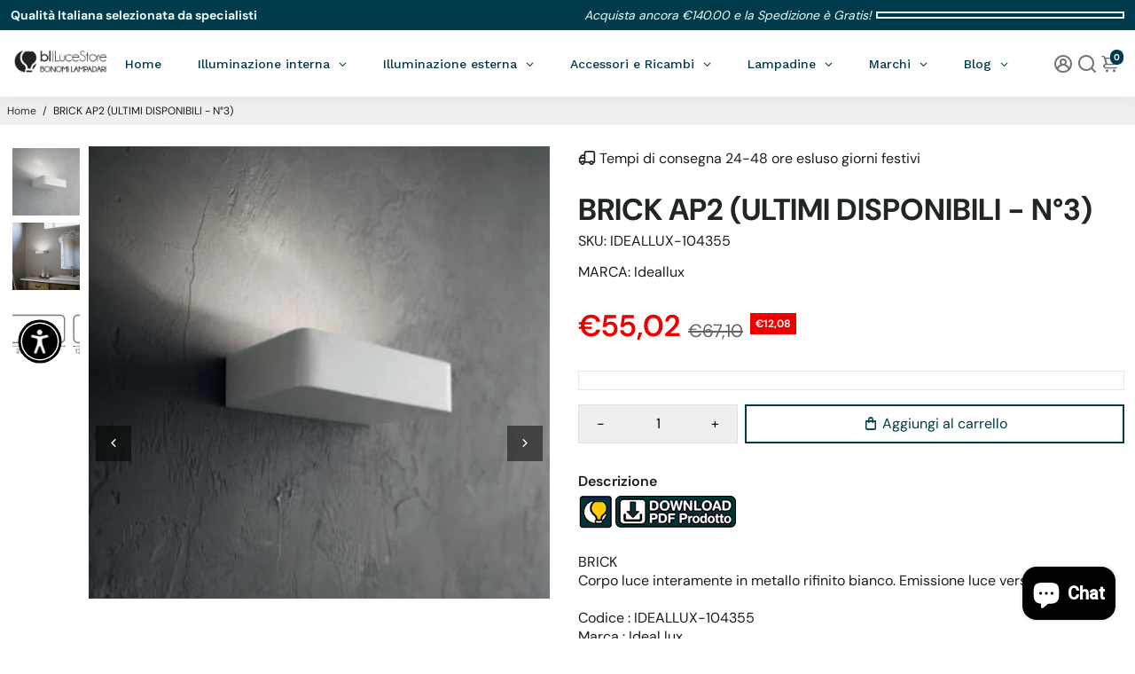

--- FILE ---
content_type: text/html; charset=utf-8
request_url: https://bonomilampadari.it/products/ideallux-104355
body_size: 65163
content:
<!doctype html>
<html>
  <head>
<script type="text/javascript" src="https://edge.personalizer.io/storefront/2.0.0/js/shopify/storefront.min.js?key=idbc7-ugq1weg6wmo0bbo1fia9an4h-cglg1&shop=bonomi-lampadari.myshopify.com"></script>
<script>
window.LimeSpot = window.LimeSpot === undefined ? {} : LimeSpot;
LimeSpot.PageInfo = { Type: "Product", Template: "product", ReferenceIdentifier: "6235136655540" };

LimeSpot.StoreInfo = { Theme: "Modifiche 14/04/25" };


LimeSpot.CartItems = [];
</script>






    <meta name="facebook-domain-verification" content="q18v3eltjfxewedz3o2f248y484t96" />                        


<script src="https://www.paypal.com/sdk/js?client-id=AVxyKg8Wka0UW-wClRO3t8vLQQWJzU5ismjZ4UUYf4piqQ9C4SqQh7BS8tpNkr80hiw4oUqhz0ge5-dF&currency=EUR&components=messages"
data-namespace="PayPalSDK">
</script>
  
<!-- Tracking Generico Trovaprezzi | 2022EWE - CUSTOM CODE -->
  <script type="text/javascript" src="https://tracking.trovaprezzi.it/javascripts/tracking-vanilla.min.js"></script>
<!-- END Tracking Generico Trovaprezzi | 2022EWE-->

    
    
<!--
888888b.                              888                88888888888 888                                      
888  "88b                             888                    888     888                                      
888  .88P                             888                    888     888                                      
8888888K.   .d88b.   .d88b.  .d8888b  888888 .d88b.  888d888 888     88888b.   .d88b.  88888b.d88b.   .d88b.  
888  "Y88b d88""88b d88""88b 88K      888   d8P  Y8b 888P"   888     888 "88b d8P  Y8b 888 "888 "88b d8P  Y8b 
888    888 888  888 888  888 "Y8888b. 888   88888888 888     888     888  888 88888888 888  888  888 88888888 
888   d88P Y88..88P Y88..88P      X88 Y88b. Y8b.     888     888     888  888 Y8b.     888  888  888 Y8b.     
8888888P"   "Y88P"   "Y88P"   88888P'  "Y888 "Y8888  888     888     888  888  "Y8888  888  888  888  "Y8888  
-->
    <title>
      BRICK AP2 - Bonomi Lampadari
    </title>
    
    <meta name="description" content="Compra BRICK AP2 a partire da €55.02 su Bonomi Lampadari!" />
    
    <link rel="canonical" href="https://bonomilampadari.it/products/ideallux-104355" />
    <link href="https://static.boostertheme.co" rel="preconnect" crossorigin>
    <link rel="dns-prefetch" href="//static.boostertheme.co">
    <link href="https://theme.boostertheme.com" rel="preconnect" crossorigin>
    <link rel="dns-prefetch" href="//theme.boostertheme.com">
    <meta charset="utf-8">
    <meta http-equiv="X-UA-Compatible" content="IE=edge,chrome=1">
    <meta name="viewport" content="width=device-width,initial-scale=1,shrink-to-fit=no">

    


    <link rel="apple-touch-icon" sizes="180x180" href="//bonomilampadari.it/cdn/shop/files/logo_bonomilampadari_180x180_crop_center.png?v=1659537091">
    <link rel="icon" type="image/png" sizes="32x32" href="//bonomilampadari.it/cdn/shop/files/logo_bonomilampadari_32x32_crop_center.png?v=1659537091">
    <link rel="icon" type="image/png" sizes="16x16" href="//bonomilampadari.it/cdn/shop/files/logo_bonomilampadari_16x16_crop_center.png?v=1659537091">
    <link rel="manifest" href="//bonomilampadari.it/cdn/shop/t/52/assets/site.webmanifest?v=124437615512707772571744619747">
    <meta name="msapplication-TileColor" content="">
    <meta name="theme-color" content=">


    <script>window.performance && window.performance.mark && window.performance.mark('shopify.content_for_header.start');</script><meta name="google-site-verification" content="i0CpCUZV0bduvH8WiYNDIFVz4AYzWnahOXEEYNe9ez4">
<meta name="facebook-domain-verification" content="2med1p487179ufxnsnl8nprcxc0ccm">
<meta id="shopify-digital-wallet" name="shopify-digital-wallet" content="/36689248387/digital_wallets/dialog">
<meta name="shopify-checkout-api-token" content="4f155a733725ef05a9e44c7c9c924926">
<meta id="in-context-paypal-metadata" data-shop-id="36689248387" data-venmo-supported="false" data-environment="production" data-locale="it_IT" data-paypal-v4="true" data-currency="EUR">
<link rel="alternate" type="application/json+oembed" href="https://bonomilampadari.it/products/ideallux-104355.oembed">
<script async="async" src="/checkouts/internal/preloads.js?locale=it-IT"></script>
<link rel="preconnect" href="https://shop.app" crossorigin="anonymous">
<script async="async" src="https://shop.app/checkouts/internal/preloads.js?locale=it-IT&shop_id=36689248387" crossorigin="anonymous"></script>
<script id="apple-pay-shop-capabilities" type="application/json">{"shopId":36689248387,"countryCode":"IT","currencyCode":"EUR","merchantCapabilities":["supports3DS"],"merchantId":"gid:\/\/shopify\/Shop\/36689248387","merchantName":"Bonomi Lampadari","requiredBillingContactFields":["postalAddress","email"],"requiredShippingContactFields":["postalAddress","email"],"shippingType":"shipping","supportedNetworks":["visa","maestro","masterCard","amex"],"total":{"type":"pending","label":"Bonomi Lampadari","amount":"1.00"},"shopifyPaymentsEnabled":true,"supportsSubscriptions":true}</script>
<script id="shopify-features" type="application/json">{"accessToken":"4f155a733725ef05a9e44c7c9c924926","betas":["rich-media-storefront-analytics"],"domain":"bonomilampadari.it","predictiveSearch":true,"shopId":36689248387,"locale":"it"}</script>
<script>var Shopify = Shopify || {};
Shopify.shop = "bonomi-lampadari.myshopify.com";
Shopify.locale = "it";
Shopify.currency = {"active":"EUR","rate":"1.0"};
Shopify.country = "IT";
Shopify.theme = {"name":"Modifiche 14\/04\/25","id":179307184451,"schema_name":"Booster-6.2.0","schema_version":"6.2.0","theme_store_id":null,"role":"main"};
Shopify.theme.handle = "null";
Shopify.theme.style = {"id":null,"handle":null};
Shopify.cdnHost = "bonomilampadari.it/cdn";
Shopify.routes = Shopify.routes || {};
Shopify.routes.root = "/";</script>
<script type="module">!function(o){(o.Shopify=o.Shopify||{}).modules=!0}(window);</script>
<script>!function(o){function n(){var o=[];function n(){o.push(Array.prototype.slice.apply(arguments))}return n.q=o,n}var t=o.Shopify=o.Shopify||{};t.loadFeatures=n(),t.autoloadFeatures=n()}(window);</script>
<script>
  window.ShopifyPay = window.ShopifyPay || {};
  window.ShopifyPay.apiHost = "shop.app\/pay";
  window.ShopifyPay.redirectState = null;
</script>
<script id="shop-js-analytics" type="application/json">{"pageType":"product"}</script>
<script defer="defer" async type="module" src="//bonomilampadari.it/cdn/shopifycloud/shop-js/modules/v2/client.init-shop-cart-sync_9_7-kM0p.it.esm.js"></script>
<script defer="defer" async type="module" src="//bonomilampadari.it/cdn/shopifycloud/shop-js/modules/v2/chunk.common_DlvccoFA.esm.js"></script>
<script type="module">
  await import("//bonomilampadari.it/cdn/shopifycloud/shop-js/modules/v2/client.init-shop-cart-sync_9_7-kM0p.it.esm.js");
await import("//bonomilampadari.it/cdn/shopifycloud/shop-js/modules/v2/chunk.common_DlvccoFA.esm.js");

  window.Shopify.SignInWithShop?.initShopCartSync?.({"fedCMEnabled":true,"windoidEnabled":true});

</script>
<script>
  window.Shopify = window.Shopify || {};
  if (!window.Shopify.featureAssets) window.Shopify.featureAssets = {};
  window.Shopify.featureAssets['shop-js'] = {"shop-cart-sync":["modules/v2/client.shop-cart-sync_BdArz91X.it.esm.js","modules/v2/chunk.common_DlvccoFA.esm.js"],"init-fed-cm":["modules/v2/client.init-fed-cm_vWQnZMGt.it.esm.js","modules/v2/chunk.common_DlvccoFA.esm.js"],"init-shop-email-lookup-coordinator":["modules/v2/client.init-shop-email-lookup-coordinator_CLVmJdIf.it.esm.js","modules/v2/chunk.common_DlvccoFA.esm.js"],"shop-cash-offers":["modules/v2/client.shop-cash-offers_zodef8Qd.it.esm.js","modules/v2/chunk.common_DlvccoFA.esm.js","modules/v2/chunk.modal_GR4K8vQS.esm.js"],"shop-button":["modules/v2/client.shop-button_BeJVdfac.it.esm.js","modules/v2/chunk.common_DlvccoFA.esm.js"],"init-windoid":["modules/v2/client.init-windoid_BHaROLy4.it.esm.js","modules/v2/chunk.common_DlvccoFA.esm.js"],"avatar":["modules/v2/client.avatar_BTnouDA3.it.esm.js"],"init-shop-cart-sync":["modules/v2/client.init-shop-cart-sync_9_7-kM0p.it.esm.js","modules/v2/chunk.common_DlvccoFA.esm.js"],"shop-toast-manager":["modules/v2/client.shop-toast-manager_DGSGVTkc.it.esm.js","modules/v2/chunk.common_DlvccoFA.esm.js"],"pay-button":["modules/v2/client.pay-button_CBVrzMSC.it.esm.js","modules/v2/chunk.common_DlvccoFA.esm.js"],"shop-login-button":["modules/v2/client.shop-login-button_C4UUCusY.it.esm.js","modules/v2/chunk.common_DlvccoFA.esm.js","modules/v2/chunk.modal_GR4K8vQS.esm.js"],"init-customer-accounts-sign-up":["modules/v2/client.init-customer-accounts-sign-up_CTAhap2Q.it.esm.js","modules/v2/client.shop-login-button_C4UUCusY.it.esm.js","modules/v2/chunk.common_DlvccoFA.esm.js","modules/v2/chunk.modal_GR4K8vQS.esm.js"],"init-shop-for-new-customer-accounts":["modules/v2/client.init-shop-for-new-customer-accounts_DXXRtP19.it.esm.js","modules/v2/client.shop-login-button_C4UUCusY.it.esm.js","modules/v2/chunk.common_DlvccoFA.esm.js","modules/v2/chunk.modal_GR4K8vQS.esm.js"],"init-customer-accounts":["modules/v2/client.init-customer-accounts_DHuEhe0E.it.esm.js","modules/v2/client.shop-login-button_C4UUCusY.it.esm.js","modules/v2/chunk.common_DlvccoFA.esm.js","modules/v2/chunk.modal_GR4K8vQS.esm.js"],"shop-follow-button":["modules/v2/client.shop-follow-button_YpOL4QoS.it.esm.js","modules/v2/chunk.common_DlvccoFA.esm.js","modules/v2/chunk.modal_GR4K8vQS.esm.js"],"lead-capture":["modules/v2/client.lead-capture_BoK0p_xw.it.esm.js","modules/v2/chunk.common_DlvccoFA.esm.js","modules/v2/chunk.modal_GR4K8vQS.esm.js"],"checkout-modal":["modules/v2/client.checkout-modal_BUM0vmvH.it.esm.js","modules/v2/chunk.common_DlvccoFA.esm.js","modules/v2/chunk.modal_GR4K8vQS.esm.js"],"shop-login":["modules/v2/client.shop-login_CAzNaF46.it.esm.js","modules/v2/chunk.common_DlvccoFA.esm.js","modules/v2/chunk.modal_GR4K8vQS.esm.js"],"payment-terms":["modules/v2/client.payment-terms_BJBkmdVa.it.esm.js","modules/v2/chunk.common_DlvccoFA.esm.js","modules/v2/chunk.modal_GR4K8vQS.esm.js"]};
</script>
<script>(function() {
  var isLoaded = false;
  function asyncLoad() {
    if (isLoaded) return;
    isLoaded = true;
    var urls = ["https:\/\/packlink-spf-pro.appspot.com\/platform\/PRO\/checkout\/thankYouScript?v=8\u0026shop=bonomi-lampadari.myshopify.com","\/\/cdn.shopify.com\/proxy\/d89b3b322940e8d9ae74933d1be5f8b3b2101c80a22c63aaa5d59061a80f9382\/bonomilampadari.activehosted.com\/js\/site-tracking.php?shop=bonomi-lampadari.myshopify.com\u0026sp-cache-control=cHVibGljLCBtYXgtYWdlPTkwMA","\/\/cdn.shopify.com\/proxy\/d89b3b322940e8d9ae74933d1be5f8b3b2101c80a22c63aaa5d59061a80f9382\/bonomilampadari.activehosted.com\/js\/site-tracking.php?shop=bonomi-lampadari.myshopify.com\u0026sp-cache-control=cHVibGljLCBtYXgtYWdlPTkwMA","https:\/\/sbzstag.cirkleinc.com\/?shop=bonomi-lampadari.myshopify.com","\/\/cdn.shopify.com\/proxy\/d89b3b322940e8d9ae74933d1be5f8b3b2101c80a22c63aaa5d59061a80f9382\/bonomilampadari.activehosted.com\/js\/site-tracking.php?shop=bonomi-lampadari.myshopify.com\u0026sp-cache-control=cHVibGljLCBtYXgtYWdlPTkwMA","https:\/\/edge.personalizer.io\/storefront\/2.0.0\/js\/shopify\/storefront.min.js?key=idbc7-ugq1weg6wmo0bbo1fia9an4h-cglg1\u0026shop=bonomi-lampadari.myshopify.com"];
    for (var i = 0; i < urls.length; i++) {
      var s = document.createElement('script');
      s.type = 'text/javascript';
      s.async = true;
      s.src = urls[i];
      var x = document.getElementsByTagName('script')[0];
      x.parentNode.insertBefore(s, x);
    }
  };
  if(window.attachEvent) {
    window.attachEvent('onload', asyncLoad);
  } else {
    window.addEventListener('load', asyncLoad, false);
  }
})();</script>
<script id="__st">var __st={"a":36689248387,"offset":3600,"reqid":"af37ef2c-c27e-4ad0-926a-7415cb5cdde0-1767511702","pageurl":"bonomilampadari.it\/products\/ideallux-104355","u":"72ad26e624c5","p":"product","rtyp":"product","rid":6235136655540};</script>
<script>window.ShopifyPaypalV4VisibilityTracking = true;</script>
<script id="captcha-bootstrap">!function(){'use strict';const t='contact',e='account',n='new_comment',o=[[t,t],['blogs',n],['comments',n],[t,'customer']],c=[[e,'customer_login'],[e,'guest_login'],[e,'recover_customer_password'],[e,'create_customer']],r=t=>t.map((([t,e])=>`form[action*='/${t}']:not([data-nocaptcha='true']) input[name='form_type'][value='${e}']`)).join(','),a=t=>()=>t?[...document.querySelectorAll(t)].map((t=>t.form)):[];function s(){const t=[...o],e=r(t);return a(e)}const i='password',u='form_key',d=['recaptcha-v3-token','g-recaptcha-response','h-captcha-response',i],f=()=>{try{return window.sessionStorage}catch{return}},m='__shopify_v',_=t=>t.elements[u];function p(t,e,n=!1){try{const o=window.sessionStorage,c=JSON.parse(o.getItem(e)),{data:r}=function(t){const{data:e,action:n}=t;return t[m]||n?{data:e,action:n}:{data:t,action:n}}(c);for(const[e,n]of Object.entries(r))t.elements[e]&&(t.elements[e].value=n);n&&o.removeItem(e)}catch(o){console.error('form repopulation failed',{error:o})}}const l='form_type',E='cptcha';function T(t){t.dataset[E]=!0}const w=window,h=w.document,L='Shopify',v='ce_forms',y='captcha';let A=!1;((t,e)=>{const n=(g='f06e6c50-85a8-45c8-87d0-21a2b65856fe',I='https://cdn.shopify.com/shopifycloud/storefront-forms-hcaptcha/ce_storefront_forms_captcha_hcaptcha.v1.5.2.iife.js',D={infoText:'Protetto da hCaptcha',privacyText:'Privacy',termsText:'Termini'},(t,e,n)=>{const o=w[L][v],c=o.bindForm;if(c)return c(t,g,e,D).then(n);var r;o.q.push([[t,g,e,D],n]),r=I,A||(h.body.append(Object.assign(h.createElement('script'),{id:'captcha-provider',async:!0,src:r})),A=!0)});var g,I,D;w[L]=w[L]||{},w[L][v]=w[L][v]||{},w[L][v].q=[],w[L][y]=w[L][y]||{},w[L][y].protect=function(t,e){n(t,void 0,e),T(t)},Object.freeze(w[L][y]),function(t,e,n,w,h,L){const[v,y,A,g]=function(t,e,n){const i=e?o:[],u=t?c:[],d=[...i,...u],f=r(d),m=r(i),_=r(d.filter((([t,e])=>n.includes(e))));return[a(f),a(m),a(_),s()]}(w,h,L),I=t=>{const e=t.target;return e instanceof HTMLFormElement?e:e&&e.form},D=t=>v().includes(t);t.addEventListener('submit',(t=>{const e=I(t);if(!e)return;const n=D(e)&&!e.dataset.hcaptchaBound&&!e.dataset.recaptchaBound,o=_(e),c=g().includes(e)&&(!o||!o.value);(n||c)&&t.preventDefault(),c&&!n&&(function(t){try{if(!f())return;!function(t){const e=f();if(!e)return;const n=_(t);if(!n)return;const o=n.value;o&&e.removeItem(o)}(t);const e=Array.from(Array(32),(()=>Math.random().toString(36)[2])).join('');!function(t,e){_(t)||t.append(Object.assign(document.createElement('input'),{type:'hidden',name:u})),t.elements[u].value=e}(t,e),function(t,e){const n=f();if(!n)return;const o=[...t.querySelectorAll(`input[type='${i}']`)].map((({name:t})=>t)),c=[...d,...o],r={};for(const[a,s]of new FormData(t).entries())c.includes(a)||(r[a]=s);n.setItem(e,JSON.stringify({[m]:1,action:t.action,data:r}))}(t,e)}catch(e){console.error('failed to persist form',e)}}(e),e.submit())}));const S=(t,e)=>{t&&!t.dataset[E]&&(n(t,e.some((e=>e===t))),T(t))};for(const o of['focusin','change'])t.addEventListener(o,(t=>{const e=I(t);D(e)&&S(e,y())}));const B=e.get('form_key'),M=e.get(l),P=B&&M;t.addEventListener('DOMContentLoaded',(()=>{const t=y();if(P)for(const e of t)e.elements[l].value===M&&p(e,B);[...new Set([...A(),...v().filter((t=>'true'===t.dataset.shopifyCaptcha))])].forEach((e=>S(e,t)))}))}(h,new URLSearchParams(w.location.search),n,t,e,['guest_login'])})(!0,!0)}();</script>
<script integrity="sha256-4kQ18oKyAcykRKYeNunJcIwy7WH5gtpwJnB7kiuLZ1E=" data-source-attribution="shopify.loadfeatures" defer="defer" src="//bonomilampadari.it/cdn/shopifycloud/storefront/assets/storefront/load_feature-a0a9edcb.js" crossorigin="anonymous"></script>
<script crossorigin="anonymous" defer="defer" src="//bonomilampadari.it/cdn/shopifycloud/storefront/assets/shopify_pay/storefront-65b4c6d7.js?v=20250812"></script>
<script data-source-attribution="shopify.dynamic_checkout.dynamic.init">var Shopify=Shopify||{};Shopify.PaymentButton=Shopify.PaymentButton||{isStorefrontPortableWallets:!0,init:function(){window.Shopify.PaymentButton.init=function(){};var t=document.createElement("script");t.src="https://bonomilampadari.it/cdn/shopifycloud/portable-wallets/latest/portable-wallets.it.js",t.type="module",document.head.appendChild(t)}};
</script>
<script data-source-attribution="shopify.dynamic_checkout.buyer_consent">
  function portableWalletsHideBuyerConsent(e){var t=document.getElementById("shopify-buyer-consent"),n=document.getElementById("shopify-subscription-policy-button");t&&n&&(t.classList.add("hidden"),t.setAttribute("aria-hidden","true"),n.removeEventListener("click",e))}function portableWalletsShowBuyerConsent(e){var t=document.getElementById("shopify-buyer-consent"),n=document.getElementById("shopify-subscription-policy-button");t&&n&&(t.classList.remove("hidden"),t.removeAttribute("aria-hidden"),n.addEventListener("click",e))}window.Shopify?.PaymentButton&&(window.Shopify.PaymentButton.hideBuyerConsent=portableWalletsHideBuyerConsent,window.Shopify.PaymentButton.showBuyerConsent=portableWalletsShowBuyerConsent);
</script>
<script data-source-attribution="shopify.dynamic_checkout.cart.bootstrap">document.addEventListener("DOMContentLoaded",(function(){function t(){return document.querySelector("shopify-accelerated-checkout-cart, shopify-accelerated-checkout")}if(t())Shopify.PaymentButton.init();else{new MutationObserver((function(e,n){t()&&(Shopify.PaymentButton.init(),n.disconnect())})).observe(document.body,{childList:!0,subtree:!0})}}));
</script>
<link id="shopify-accelerated-checkout-styles" rel="stylesheet" media="screen" href="https://bonomilampadari.it/cdn/shopifycloud/portable-wallets/latest/accelerated-checkout-backwards-compat.css" crossorigin="anonymous">
<style id="shopify-accelerated-checkout-cart">
        #shopify-buyer-consent {
  margin-top: 1em;
  display: inline-block;
  width: 100%;
}

#shopify-buyer-consent.hidden {
  display: none;
}

#shopify-subscription-policy-button {
  background: none;
  border: none;
  padding: 0;
  text-decoration: underline;
  font-size: inherit;
  cursor: pointer;
}

#shopify-subscription-policy-button::before {
  box-shadow: none;
}

      </style>

<script>window.performance && window.performance.mark && window.performance.mark('shopify.content_for_header.end');</script>

    <style>
              @font-face {
  font-family: "DM Sans";
  font-weight: 700;
  font-style: normal;
  src: url("//bonomilampadari.it/cdn/fonts/dm_sans/dmsans_n7.97e21d81502002291ea1de8aefb79170c6946ce5.woff2") format("woff2"),
       url("//bonomilampadari.it/cdn/fonts/dm_sans/dmsans_n7.af5c214f5116410ca1d53a2090665620e78e2e1b.woff") format("woff");
font-display: swap;}
      @font-face {
  font-family: "DM Sans";
  font-weight: 400;
  font-style: normal;
  src: url("//bonomilampadari.it/cdn/fonts/dm_sans/dmsans_n4.ec80bd4dd7e1a334c969c265873491ae56018d72.woff2") format("woff2"),
       url("//bonomilampadari.it/cdn/fonts/dm_sans/dmsans_n4.87bdd914d8a61247b911147ae68e754d695c58a6.woff") format("woff");
font-display: swap;}
     @font-face {
  font-family: "DM Sans";
  font-weight: 600;
  font-style: normal;
  src: url("//bonomilampadari.it/cdn/fonts/dm_sans/dmsans_n6.70a2453ea926d613c6a2f89af05180d14b3a7c96.woff2") format("woff2"),
       url("//bonomilampadari.it/cdn/fonts/dm_sans/dmsans_n6.355605667bef215872257574b57fc097044f7e20.woff") format("woff");
font-display: swap;}
     @font-face {
  font-family: "DM Sans";
  font-weight: 700;
  font-style: normal;
  src: url("//bonomilampadari.it/cdn/fonts/dm_sans/dmsans_n7.97e21d81502002291ea1de8aefb79170c6946ce5.woff2") format("woff2"),
       url("//bonomilampadari.it/cdn/fonts/dm_sans/dmsans_n7.af5c214f5116410ca1d53a2090665620e78e2e1b.woff") format("woff");
font-display: swap;}
 :root{--baseFont: "DM Sans", sans-serif;--titleFont: "DM Sans", sans-serif;--smallFontSize: 14px;--baseFontSize: 16px;--mediumFontSize: 34px;--mediumSubtitleFontSize: 27.2px;--bigFontSize: 48px;--headingFontSize: 28px;--subHeadingFontSize: 15px;--bodyBackgroundColor: #FFFFFF;--textColor:  #191d21;--titleColor: #202626;--secondaryBodyBackgroundColor: #EFEFEF;--secondaryTextColor: #686363;--linkColor: #2B2F3D;--gLinkColor: #2B2F3D;--accentColor: #003b4c;--accentColor005: rgba(0, 59, 76, 0.05);--accentColor01: rgba(0, 59, 76, 0.1);--accentColor025: rgba(0, 59, 76, 0.25);--accentColor05: rgba(0, 59, 76, 0.5);--accentColor075: rgba(0, 59, 76, 0.75);--accentTextColor: #FFFFFF;--secondaryAccentColor: #EFEFEF;--secondaryAccentTextColor: #003b4c;--disabledBackgroundColor: ;--disabledTextColor: ;--alertColor: #EF0000;--alertColor005: rgba(239, 0, 0, 0.05);--borderRadius: 0px;--borderRadiusSmall: 0px;--cardPadding: 6px;--maxwidth:1280px;;--inputFill: #EFEFEF;--inputContent: #000000}*{box-sizing:border-box;backface-visibility:hidden}html{-webkit-text-size-adjust:100%}body{margin:0}main{display:block}hr{box-sizing:content-box;height:0;overflow:visible}pre{font-family:monospace, monospace;font-size:1em}a{background-color:transparent}abbr[title]{border-bottom:none;text-decoration:underline;text-decoration:underline dotted}b,strong{font-weight:bolder}code,kbd,samp{font-family:monospace, monospace;font-size:1em}small{font-size:80%}sub,sup{font-size:75%;line-height:0;position:relative;vertical-align:baseline}sub{bottom:-0.25em}sup{top:-0.5em}img{border-style:none;max-width:100%;height:auto}button,input,optgroup,select,textarea{font-family:inherit;font-size:100%;line-height:1.15;margin:0;background:var(--inputFill);color:var(--inputContent);border:1px solid #e2e2e2;border-radius:var(--borderRadiusSmall)}button:hover,select:hover{cursor:pointer}button,input{overflow:visible}button,select{text-transform:none}button,[type="button"],[type="reset"],[type="submit"]{-webkit-appearance:button}button::-moz-focus-inner,[type="button"]::-moz-focus-inner,[type="reset"]::-moz-focus-inner,[type="submit"]::-moz-focus-inner{border-style:none;padding:0}button:-moz-focusring,[type="button"]:-moz-focusring,[type="reset"]:-moz-focusring,[type="submit"]:-moz-focusring{outline:1px dotted ButtonText}fieldset{padding:0.35em 0.75em 0.625em}legend{box-sizing:border-box;color:inherit;display:table;max-width:100%;padding:0;white-space:normal}progress{vertical-align:baseline}textarea{overflow:auto}[type="checkbox"],[type="radio"]{box-sizing:border-box;padding:0}[type="number"]::-webkit-inner-spin-button,[type="number"]::-webkit-outer-spin-button{height:auto}[type="search"]{-webkit-appearance:textfield;outline-offset:-2px}[type="search"]::-webkit-search-decoration{-webkit-appearance:none}::-webkit-file-upload-button{-webkit-appearance:button;font:inherit}details{display:block}summary{display:list-item}template{display:none}[hidden]{display:none}:focus{outline:0}select:focus,input:focus{border:1px solid darken(#e2e2e2, 20%)}[class^="col"] p{width:100%}.container-fluid,.container{margin-right:auto;margin-left:auto}.row-container{margin:auto auto}.row{position:relative;display:-webkit-box;display:-ms-flexbox;display:flex;-webkit-box-flex:0;-ms-flex:0 1 auto;flex:0 1 auto;-webkit-box-orient:horizontal;-webkit-box-direction:normal;-ms-flex-direction:row;flex-direction:row;-ms-flex-wrap:wrap;flex-wrap:wrap;width:100%}.row.reverse{-webkit-box-orient:horizontal;-webkit-box-direction:reverse;-ms-flex-direction:row-reverse;flex-direction:row-reverse}.col.reverse{-webkit-box-orient:vertical;-webkit-box-direction:reverse;-ms-flex-direction:column-reverse;flex-direction:column-reverse}.hide{display:none !important}.col-min,.col,.col-1,.col-2,.col-3,.col-4,.col-5,.col-6,.col-7,.col-8,.col-9,.col-10,.col-11,.col-12,.col-offset-0,.col-offset-1,.col-offset-2,.col-offset-3,.col-offset-4,.col-offset-5,.col-offset-6,.col-offset-7,.col-offset-8,.col-offset-9,.col-offset-10,.col-offset-11,.col-offset-12{display:flex;-webkit-box-flex:0;-ms-flex:0 0 auto;flex:0 0 auto;padding-right:12px;padding-left:12px}.col-min{max-width:100%}.col{-webkit-box-flex:1;-ms-flex-positive:1;flex-grow:1;-ms-flex-preferred-size:0;flex-basis:0;max-width:100%}.col-1{-ms-flex-preferred-size:8.33333333%;flex-basis:8.33333333%;max-width:8.33333333%}.col-2{-ms-flex-preferred-size:16.66666667%;flex-basis:16.66666667%;max-width:16.66666667%}.col-3{-ms-flex-preferred-size:25%;flex-basis:25%;max-width:25%}.col-4{-ms-flex-preferred-size:33.33333333%;flex-basis:33.33333333%;max-width:33.33333333%}.col-5{-ms-flex-preferred-size:41.66666667%;flex-basis:41.66666667%;max-width:41.66666667%}.col-6{-ms-flex-preferred-size:50%;flex-basis:50%;max-width:50%}.col-7{-ms-flex-preferred-size:58.33333333%;flex-basis:58.33333333%;max-width:58.33333333%}.col-8{-ms-flex-preferred-size:66.66666667%;flex-basis:66.66666667%;max-width:66.66666667%}.col-9{-ms-flex-preferred-size:75%;flex-basis:75%;max-width:75%}.col-10{-ms-flex-preferred-size:83.33333333%;flex-basis:83.33333333%;max-width:83.33333333%}.col-11{-ms-flex-preferred-size:91.66666667%;flex-basis:91.66666667%;max-width:91.66666667%}.col-12{-ms-flex-preferred-size:100%;flex-basis:100%;max-width:100%}.col-offset-0{margin-left:0}.col-offset-1{margin-left:8.33333333%}.col-offset-2{margin-left:16.66666667%}.col-offset-3{margin-left:25%}.col-offset-4{margin-left:33.33333333%}.col-offset-5{margin-left:41.66666667%}.col-offset-6{margin-left:50%}.col-offset-7{margin-left:58.33333333%}.col-offset-8{margin-left:66.66666667%}.col-offset-9{margin-left:75%}.col-offset-10{margin-left:83.33333333%}.col-offset-11{margin-left:91.66666667%}.start{-webkit-box-pack:start;-ms-flex-pack:start;justify-content:flex-start;justify-items:flex-start;text-align:left;text-align:start}.center{-webkit-box-pack:center;-ms-flex-pack:center;justify-content:center;justify-items:center;text-align:center}.end{-webkit-box-pack:end;-ms-flex-pack:end;justify-content:flex-end;justify-items:flex-end;text-align:right;text-align:end}.top{-webkit-box-align:start;-ms-flex-align:start;align-items:flex-start;align-content:flex-start}.middle{-webkit-box-align:center;-ms-flex-align:center;align-items:center;align-content:center}.bottom{-webkit-box-align:end;-ms-flex-align:end;align-items:flex-end;align-content:flex-end}.around{-ms-flex-pack:distribute;justify-content:space-around}.between{-webkit-box-pack:justify;-ms-flex-pack:justify;justify-content:space-between}.first{-webkit-box-ordinal-group:0;-ms-flex-order:-1;order:-1}.last{-webkit-box-ordinal-group:2;-ms-flex-order:1;order:1}@media only screen and (min-width: 600px){.col-sm-min,.col-sm,.col-sm-1,.col-sm-2,.col-sm-3,.col-sm-4,.col-sm-5,.col-sm-6,.col-sm-7,.col-sm-8,.col-sm-9,.col-sm-10,.col-sm-11,.col-sm-12,.col-sm-offset-0,.col-sm-offset-1,.col-sm-offset-2,.col-sm-offset-3,.col-sm-offset-4,.col-sm-offset-5,.col-sm-offset-6,.col-sm-offset-7,.col-sm-offset-8,.col-sm-offset-9,.col-sm-offset-10,.col-sm-offset-11,.col-sm-offset-12{display:flex;-webkit-box-flex:0;-ms-flex:0 0 auto;flex:0 0 auto;padding-right:12px;padding-left:12px}.col-sm{-webkit-box-flex:1;-ms-flex-positive:1;flex-grow:1;-ms-flex-preferred-size:0;flex-basis:0;max-width:100%}.col-sm-1{-ms-flex-preferred-size:8.33333333%;flex-basis:8.33333333%;max-width:8.33333333%}.col-sm-2{-ms-flex-preferred-size:16.66666667%;flex-basis:16.66666667%;max-width:16.66666667%}.col-sm-3{-ms-flex-preferred-size:25%;flex-basis:25%;max-width:25%}.col-sm-4{-ms-flex-preferred-size:33.33333333%;flex-basis:33.33333333%;max-width:33.33333333%}.col-sm-5{-ms-flex-preferred-size:41.66666667%;flex-basis:41.66666667%;max-width:41.66666667%}.col-sm-6{-ms-flex-preferred-size:50%;flex-basis:50%;max-width:50%}.col-sm-7{-ms-flex-preferred-size:58.33333333%;flex-basis:58.33333333%;max-width:58.33333333%}.col-sm-8{-ms-flex-preferred-size:66.66666667%;flex-basis:66.66666667%;max-width:66.66666667%}.col-sm-9{-ms-flex-preferred-size:75%;flex-basis:75%;max-width:75%}.col-sm-10{-ms-flex-preferred-size:83.33333333%;flex-basis:83.33333333%;max-width:83.33333333%}.col-sm-11{-ms-flex-preferred-size:91.66666667%;flex-basis:91.66666667%;max-width:91.66666667%}.col-sm-12{-ms-flex-preferred-size:100%;flex-basis:100%;max-width:100%}.col-sm-offset-0{margin-left:0}.col-sm-offset-1{margin-left:8.33333333%}.col-sm-offset-2{margin-left:16.66666667%}.col-sm-offset-3{margin-left:25%}.col-sm-offset-4{margin-left:33.33333333%}.col-sm-offset-5{margin-left:41.66666667%}.col-sm-offset-6{margin-left:50%}.col-sm-offset-7{margin-left:58.33333333%}.col-sm-offset-8{margin-left:66.66666667%}.col-sm-offset-9{margin-left:75%}.col-sm-offset-10{margin-left:83.33333333%}.col-sm-offset-11{margin-left:91.66666667%}.start-sm{-webkit-box-pack:start;-ms-flex-pack:start;justify-content:flex-start;text-align:left;text-align:start}.center-sm{-webkit-box-pack:center;-ms-flex-pack:center;justify-content:center;text-align:center}.end-sm{-webkit-box-pack:end;-ms-flex-pack:end;justify-content:flex-end;text-align:right;text-align:end}.top-sm{-webkit-box-align:start;-ms-flex-align:start;align-items:flex-start}.middle-sm{-webkit-box-align:center;-ms-flex-align:center;align-items:center}.bottom-sm{-webkit-box-align:end;-ms-flex-align:end;align-items:flex-end}.around-sm{-ms-flex-pack:distribute;justify-content:space-around}.between-sm{-webkit-box-pack:justify;-ms-flex-pack:justify;justify-content:space-between}.first-sm{-webkit-box-ordinal-group:0;-ms-flex-order:-1;order:-1}.last-sm{-webkit-box-ordinal-group:2;-ms-flex-order:1;order:1}}@media only screen and (min-width: 768px){.col-md-min,.col-md,.col-md-1,.col-md-2,.col-md-3,.col-md-4,.col-md-5,.col-md-6,.col-md-7,.col-md-8,.col-md-9,.col-md-10,.col-md-11,.col-md-12,.col-md-1-5,.col-md-offset-0,.col-md-offset-1,.col-md-offset-2,.col-md-offset-3,.col-md-offset-4,.col-md-offset-5,.col-md-offset-6,.col-md-offset-7,.col-md-offset-8,.col-md-offset-9,.col-md-offset-10,.col-md-offset-11,.col-md-offset-12{display:flex;-webkit-box-flex:0;-ms-flex:0 0 auto;flex:0 0 auto;padding-right:12px;padding-left:12px}.col-md{-webkit-box-flex:1;-ms-flex-positive:1;flex-grow:1;-ms-flex-preferred-size:0;flex-basis:0;max-width:100%}.col-md-1-5{-ms-flex-preferred-size:20%;flex-basis:20%;max-width:20%}.col-md-1{-ms-flex-preferred-size:8.33333333%;flex-basis:8.33333333%;max-width:8.33333333%}.col-md-2{-ms-flex-preferred-size:16.66666667%;flex-basis:16.66666667%;max-width:16.66666667%}.col-md-3{-ms-flex-preferred-size:25%;flex-basis:25%;max-width:25%}.col-md-4{-ms-flex-preferred-size:33.33333333%;flex-basis:33.33333333%;max-width:33.33333333%}.col-md-5{-ms-flex-preferred-size:41.66666667%;flex-basis:41.66666667%;max-width:41.66666667%}.col-md-6{-ms-flex-preferred-size:50%;flex-basis:50%;max-width:50%}.col-md-7{-ms-flex-preferred-size:58.33333333%;flex-basis:58.33333333%;max-width:58.33333333%}.col-md-8{-ms-flex-preferred-size:66.66666667%;flex-basis:66.66666667%;max-width:66.66666667%}.col-md-9{-ms-flex-preferred-size:75%;flex-basis:75%;max-width:75%}.col-md-10{-ms-flex-preferred-size:83.33333333%;flex-basis:83.33333333%;max-width:83.33333333%}.col-md-11{-ms-flex-preferred-size:91.66666667%;flex-basis:91.66666667%;max-width:91.66666667%}.col-md-12{-ms-flex-preferred-size:100%;flex-basis:100%;max-width:100%}.col-md-offset-0{margin-left:0}.col-md-offset-1{margin-left:8.33333333%}.col-md-offset-2{margin-left:16.66666667%}.col-md-offset-3{margin-left:25%}.col-md-offset-4{margin-left:33.33333333%}.col-md-offset-5{margin-left:41.66666667%}.col-md-offset-6{margin-left:50%}.col-md-offset-7{margin-left:58.33333333%}.col-md-offset-8{margin-left:66.66666667%}.col-md-offset-9{margin-left:75%}.col-md-offset-10{margin-left:83.33333333%}.col-md-offset-11{margin-left:91.66666667%}.start-md{-webkit-box-pack:start;-ms-flex-pack:start;justify-content:flex-start;text-align:left;text-align:start}.center-md{-webkit-box-pack:center;-ms-flex-pack:center;justify-content:center;text-align:center}.end-md{-webkit-box-pack:end;-ms-flex-pack:end;justify-content:flex-end;text-align:right;text-align:end}.top-md{-webkit-box-align:start;-ms-flex-align:start;align-items:flex-start}.middle-md{-webkit-box-align:center;-ms-flex-align:center;align-items:center}.bottom-md{-webkit-box-align:end;-ms-flex-align:end;align-items:flex-end}.around-md{-ms-flex-pack:distribute;justify-content:space-around}.between-md{-webkit-box-pack:justify;-ms-flex-pack:justify;justify-content:space-between}.first-md{-webkit-box-ordinal-group:0;-ms-flex-order:-1;order:-1}.last-md{-webkit-box-ordinal-group:2;-ms-flex-order:1;order:1}}@media only screen and (min-width: 1024px){.col-lg-min,.col-lg,.col-lg-1,.col-lg-2,.col-lg-3,.col-lg-4,.col-lg-5,.col-lg-1-5,.col-lg-6,.col-lg-7,.col-lg-8,.col-lg-9,.col-lg-10,.col-lg-11,.col-lg-12,.col-lg-offset-0,.col-lg-offset-1,.col-lg-offset-2,.col-lg-offset-3,.col-lg-offset-4,.col-lg-offset-5,.col-lg-offset-6,.col-lg-offset-7,.col-lg-offset-8,.col-lg-offset-9,.col-lg-offset-10,.col-lg-offset-11,.col-lg-offset-12{display:flex;-webkit-box-flex:0;-ms-flex:0 0 auto;flex:0 0 auto;padding-right:12px;padding-left:12px}.col-lg{-webkit-box-flex:1;-ms-flex-positive:1;flex-grow:1;-ms-flex-preferred-size:0;flex-basis:0;max-width:100%}.col-lg-1{-ms-flex-preferred-size:8.33333333%;flex-basis:8.33333333%;max-width:8.33333333%}.col-lg-2{-ms-flex-preferred-size:16.66666667%;flex-basis:16.66666667%;max-width:16.66666667%}.col-lg-1-5{-ms-flex-preferred-size:20%;flex-basis:20%;max-width:20%}.col-lg-3{-ms-flex-preferred-size:25%;flex-basis:25%;max-width:25%}.col-lg-4{-ms-flex-preferred-size:33.33333333%;flex-basis:33.33333333%;max-width:33.33333333%}.col-lg-5{-ms-flex-preferred-size:41.66666667%;flex-basis:41.66666667%;max-width:41.66666667%}.col-lg-6{-ms-flex-preferred-size:50%;flex-basis:50%;max-width:50%}.col-lg-7{-ms-flex-preferred-size:58.33333333%;flex-basis:58.33333333%;max-width:58.33333333%}.col-lg-8{-ms-flex-preferred-size:66.66666667%;flex-basis:66.66666667%;max-width:66.66666667%}.col-lg-9{-ms-flex-preferred-size:75%;flex-basis:75%;max-width:75%}.col-lg-10{-ms-flex-preferred-size:83.33333333%;flex-basis:83.33333333%;max-width:83.33333333%}.col-lg-11{-ms-flex-preferred-size:91.66666667%;flex-basis:91.66666667%;max-width:91.66666667%}.col-lg-12{-ms-flex-preferred-size:100%;flex-basis:100%;max-width:100%}.col-lg-offset-0{margin-left:0}.col-lg-offset-1{margin-left:8.33333333%}.col-lg-offset-2{margin-left:16.66666667%}.col-lg-offset-3{margin-left:25%}.col-lg-offset-4{margin-left:33.33333333%}.col-lg-offset-5{margin-left:41.66666667%}.col-lg-offset-6{margin-left:50%}.col-lg-offset-7{margin-left:58.33333333%}.col-lg-offset-8{margin-left:66.66666667%}.col-lg-offset-9{margin-left:75%}.col-lg-offset-10{margin-left:83.33333333%}.col-lg-offset-11{margin-left:91.66666667%}.start-lg{-webkit-box-pack:start;-ms-flex-pack:start;justify-content:flex-start;text-align:left;text-align:start}.center-lg{-webkit-box-pack:center;-ms-flex-pack:center;justify-content:center;text-align:center}.end-lg{-webkit-box-pack:end;-ms-flex-pack:end;justify-content:flex-end;text-align:right;text-align:end}.top-lg{-webkit-box-align:start;-ms-flex-align:start;align-items:flex-start}.middle-lg{-webkit-box-align:center;-ms-flex-align:center;align-items:center}.bottom-lg{-webkit-box-align:end;-ms-flex-align:end;align-items:flex-end}.around-lg{-ms-flex-pack:distribute;justify-content:space-around}.between-lg{-webkit-box-pack:justify;-ms-flex-pack:justify;justify-content:space-between}.first-lg{-webkit-box-ordinal-group:0;-ms-flex-order:-1;order:-1}.last-lg{-webkit-box-ordinal-group:2;-ms-flex-order:1;order:1}}.primaryCombo{background-color:var(--accentColor);color:var(--accentTextColor)}.primaryCombo--reversed{background-color:var(--accentTextColor);color:var(--accentColor)}.secondaryCombo{background-color:var(--secondaryAccentColor);color:var(--secondaryAccentTextColor)}.secondaryCombo--reversed{background-color:var(--secondaryAccentTextColor);color:var(--secondaryAccentColor)}.unflex{display:block}.flex{display:flex}::-moz-selection{color:var(--accentTextColor);background:var(--accentColor)}::selection{color:var(--accentTextColor);background:var(--accentColor)}table{border:1px inset transparent;border-collapse:collapse}td,th{padding:16px}tr{transition:background-color 0.15s}tr:nth-child(even){background-color:rgba(239, 239, 239, 0.85);color:var(--secondaryTextColor)}tr:hover{background-color:var(--secondaryBodyBackgroundColor)}.h-reset,.h-reset--all h1,.h-reset--all h2,.h-reset--all h3,.h-reset--all h4,.h-reset--all h5,.h-reset--all h6{margin:0;line-height:1em;font-weight:normal}.urgency__text span p{margin:0}h1,h2,h3{font-family:var(--titleFont)}h1,h2{font-weight:700;color:var(--titleColor)}p,span{color:var(--textColor)}.p-reset,.p-reset--all p{line-height:1.35em;margin:0}a{color:var(--linkColor)}a:not(.button):hover{color:var(--accentColor)}.inherit .s__block *:not(.button):not(.tag):not(.countdown),.footer.inherit *:not(.button),.subfooter.inherit *:not(.button),.info-bar *,.bcard--default .inherit *,.slide .inherit *,.banner.inherit *{color:inherit}.max-width,.layout__boxed,.layout__stretchBg>.layout__content{max-width:var(--maxwidth);margin-right:auto;margin-left:auto;width:100%;position:relative}.raw__content{padding-left:0.75rem;padding-right:0.75rem}.layout__boxed>.layout__content,.layout__stretchContent>.layout__content{margin-right:auto;margin-left:auto;width:100%;position:relative}html,body{height:100%}.container{min-height:100vh;display:flex;flex-direction:column}main{display:flex;flex-direction:column;flex:1 1 auto}.wrapper--bottom{margin-top:auto;padding-top:48px}body{font-family:var(--baseFont);font-weight:400;font-size:var(--baseFontSize);background:var(--bodyBackgroundColor);color:var(--textColor);}input{border-radius:var(--borderRadiusSmall)}.svg-icon{height:20px;width:20px;max-height:100%;fill:currentColor}.icon-link{height:100%;line-height:0;max-height:20px;margin:0px 4px !important}.icon-link .uil{font-size:25px;color:currentColor}.icon-link .uil.uil-facebook-f{font-size:22px}.icon-link .uil.uil-whatsapp{font-size:23px;line-height:20px}.icon-link .uil::before{line-height:20px;margin:0px !important;padding:0px}.overlay{position:absolute;width:100%;height:100%;top:0;left:0}.self__align--center{align-self:center}.self__align--top{align-self:flex-start}.self__align--bottom{align-self:flex-end}.self__justify--start{justify-self:flex-start}.self__justify--center{justify-self:center}.self__justify--end{justify-self:flex-end}.border-radius{border-radius:var(--borderRadius)}.border-radius--small{border-radius:var(--borderRadiusSmall)}.margin__vertical{margin-top:12px;margin-bottom:12px}.margin__horizontal{margin-left:12px;margin-right:12px}.margin--4{margin:4px}.margin__bottom--12{margin-bottom:12px}.margin__horizontal--4{margin-left:4px;margin-right:4px}.margin--8{margin:8px}.margin--16{margin:16px}.padding__horizontal{padding-left:12px;padding-right:12px}.padding__vertical{padding-top:12px;padding-bottom:12px}.bg__top{background-position:top}.bg__bottom{background-position:bottom}.bg__middle{background-position:center}.disable-select{-webkit-touch-callout:none;-webkit-user-select:none;-khtml-user-select:none;-moz-user-select:none;-ms-user-select:none;user-select:none}.fancy-scroll::-webkit-scrollbar{width:3px}.fancy-scroll::-webkit-scrollbar-track{background:#f1f1f1}.fancy-scroll::-webkit-scrollbar-thumb{background:#888}.fancy-scroll::-webkit-scrollbar-thumb:hover{background:#555}.hidden-scroll::-webkit-scrollbar{width:0px}.hidden-scroll::-webkit-scrollbar-track{background:transparent}.hidden-scroll::-webkit-scrollbar-thumb{background:transparent}.hidden-scroll::-webkit-scrollbar-thumb:hover{background:transparent}select{padding:0.5rem;border-radius:var(--borderRadiusSmall);font-size:var(--smallFontSize)}.booster__popup--holder{position:fixed;right:10px;top:10px;z-index:99;max-width:calc(100% - 20px)}.booster__popup{opacity:0;padding:10px;margin-top:10px;max-width:100%;display:block;text-decoration:none !important}.booster__popup--error{background:var(--alertColor);color:var(--accentTextColor) !important}.booster__popup--info,.booster__popup--success{background:var(--accentColor);color:var(--accentTextColor) !important}.booster__popup--warning{background:#ffe58e;color:black !important}.banner{margin-bottom:24px;padding:24px}.description--collapse{display:-webkit-box;-webkit-box-orient:vertical;overflow:hidden;-webkit-line-clamp:1;text-overflow:ellipsis}.description--collapse>*:not(style):not(script){display:inline-block;min-width:100%}.readMore__toggle{margin-top:12px;display:inline-block}.readMore__toggle:hover{cursor:pointer}.readMore__toggle::after{content:' more'}.pagination{margin:24px 0px}.pagination__page{margin:0px 4px !important;padding:6px 12px;text-decoration:none;transition:all 0.15s;border-radius:var(--borderRadiusSmall)}.pagination__page .uil::before{margin:0px !important}.pagination__page:hover{color:var(--accentColor);background:rgba(0, 59, 76, 0.1)}.pagination__page--current,.pagination__page--current:hover{color:var(--accentTextColor);background:var(--accentColor)}@media screen and (max-width: 767px){.pagination__page{padding:6px}}[data-bstr-slide-holder]{overflow:hidden;overflow-x:scroll;-ms-overflow-style:none;scrollbar-width:none;scroll-behavior:smooth;scroll-snap-type:x mandatory;display:flex;flex-wrap:nowrap}[data-bstr-slide-holder]::-webkit-scrollbar{display:none}[data-bstr-slider-orientation="vertical"]{overflow:hidden;overflow-y:scroll;scroll-snap-type:y mandatory;padding-left:0;scroll-padding-left:0;flex-direction:column}[data-bstr-slide]{scroll-snap-align:start}.nav__utils{justify-content:flex-end}.page__header .logo--transparent{display:none}.header__plist--item{display:flex;margin-bottom:0.5rem}.header__plist--item>a{flex-shrink:0}.header__plist--image{height:80px;width:80px;object-fit:cover;flex-shrink:0;margin-right:0.5rem}.header__plist--name{display:block;margin-bottom:0.35rem;white-space:normal}.header__utility>*:hover,.header__utility .uil:hover{cursor:pointer;color:var(--accent)}.header__utility>*:not(:first-child){margin-left:.15rem}.search__icon{color:inherit}#user__button:checked+.user__holder,#i18n__button:checked+.i18n__holder{height:auto;padding:24px;opacity:1}#user__button:checked+.user__holder{padding-bottom:16px}#user__button:checked ~ .overlay,#i18n__button:checked ~ .overlay{display:block;background:black;opacity:.2}.user__button label,.i18n__button label{position:relative;z-index:1}.user__holder,.i18n__holder{position:absolute;margin-top:12px;background:var(--bodyBackgroundColor);min-width:200px;right:0px;box-shadow:0px 0px 10px rgba(0,0,0,0.08);text-align:left;display:block;height:0;overflow:hidden;opacity:0;transition:opacity 0.25s;padding:0px;z-index:999;color:var(--textColor);font-size:initial}.user__button .overlay,.i18n__button .overlay{position:fixed;z-index:0;display:none}.user__link{display:block;text-decoration:none;margin-bottom:12px !important}.user__link .uil{font-size:1.1em;margin-right:6px}.i18n__title{display:block;margin-bottom:8px !important;text-transform:uppercase;font-size:13px;font-weight:600}.i18n__title:last-of-type{margin-top:16px !important}.i18n__title:first-of-type{margin-top:0px !important}.search__container{position:relative;display:inline-block;flex:1;text-align:right}.search__container--inline{height:auto}.search__container--abs{position:fixed;left:0;top:0;box-shadow:0px 0px 10px rgba(0,0,0,0.08);z-index:999;width:100%;opacity:0;transform:translateY(-100%);transition:all 0.25s}.search__container--abs .search__container--wrapper{padding:24px 32px;background:var(--bodyBackgroundColor)}.search__container--abs.focused{opacity:1;transform:translateY(0%)}.search__container--abs form input{font-size:25px;width:calc(100% - 35px);max-width:780px;padding:8px 16px;margin-top:8px;padding-left:0px;background:transparent;border:none}.search__container--abs .search__icon--submit{font-size:20px;padding:0px;margin:0px !important;background:transparent;border:none}.search__container--abs .search__overlay{background:black;position:fixed;z-index:-1;height:100vh;width:100vw;left:0;top:0;opacity:0.15}.search__container--abs.focused .search__overlay{display:block}.search__title{display:flex;width:100%}.search__title span{margin-left:auto !important}.search__container--abs.focused .search__results{display:flex;left:35px;transform:none}.search__results a{text-decoration:none}.search__icon:hover{cursor:pointer}.search__results{position:absolute;width:100%;left:50%;transform:translateX(-50%);padding:0px 8px;background:var(--bodyBackgroundColor);z-index:14;max-width:600px;display:none}.search__container--inline .search__results{padding:8px}.search__container--inline .search__results .card--default{display:flex;max-width:100%;width:100%;padding:8px;border-radius:var(--borderRadiusSmall);margin-bottom:8px}.search__container--inline .search__results .card--default:hover{color:var(--accentColor);background:rgba(0, 59, 76, 0.1)}.search__container--inline .search__results .card__img--container{max-width:80px;margin:0px !important;margin-right:12px !important}.search__container--inline .search__results .card--default .card__info{text-align:left;margin:0px !important}.search__result{display:flex;align-content:center;align-items:center;justify-content:left;min-height:50px;padding:8px 0px;margin:8px 0px;color:inherit;transition:background-color 0.15s}.search__result:hover{background-color:rgba(0, 59, 76, 0.1)}.search__result--details span{transition:color 0.15s}.search__result:hover .search__result--details span{color:var(--accentColor)}.search__result--details{margin-left:8px;text-align:left}.search__result--details .name{display:block;margin-bottom:8px !important}.search__container span:hover{cursor:pointer}.header form{height:100%}.search__result--image{height:80px;width:80px;background-position:center;background-size:cover;margin-left:8px !important}.search__overlay{z-index:13;position:fixed;height:100%;width:100%;background:#000;opacity:0;top:0px;left:0px;transition:opacity 0.15s;display:none}.search__container.focused .search__overlay{display:block;opacity:.1}.search__container.focused .search__results{display:block}.search__page--result{margin-bottom:12px !important}.searchpage__title{padding-top:76px;padding-bottom:76px;text-align:center}.searchpage__input{padding:4px 12px;margin-right:8px}.searchpage__input--title{margin-bottom:24px !important}.search__term{color:var(--accentColor)}.searchpage__subtitle{margin-bottom:16px !important;font-size:var(--mediumSubtitleFontSize)}@media only screen and (min-width: 768px){.search__container--sub{position:relative}.search__container--inline input{width:100%;padding-left:35px;height:35px;z-index:14;max-width:750px;display:block;position:relative}.search__container--inline .search__icon,.search__container--inline.focused .search__icon--submit{position:absolute;left:5px;height:20px;top:50%;margin-top:-10px !important;z-index:15}.search__container--inline .search__icon--submit{display:none}.search__container--inline.focused .search__icon{display:none}.search__container--inline.focused .search__icon--submit{display:block}.search__container--inline .search__icon--submit .svg-icon{height:20px;width:20px}}@media only screen and (max-width: 767px){.search__container--abs.focused .search__results{position:absolute;width:100vw;left:0px;display:block}.search__results--abs{padding:8px}.search__results--abs .card--default{display:flex;max-width:100%;width:100%;padding:8px;border-radius:var(--borderRadiusSmall);margin-bottom:8px}.search__results--abs .card--default:hover{color:var(--accentColor);background:rgba(0, 59, 76, 0.1)}.search__results--abs .card__img--container{max-width:80px;margin:0px !important;margin-right:12px !important}.search__results--abs .card--default .card__info{text-align:left;margin:0px}}@media only screen and (min-width: 768px){.search__container--abs.focused .search__results--abs{left:0px;width:100%;max-height:85vh;max-width:none;padding-bottom:24px}}.linklist__link{margin:0px 4px !important}.marquee-container{transition:transform 0.3s;height:100%;justify-content:inherit;backface-visibility:hidden;transform:translateZ(0);-webkit-font-smoothing:subpixel-antialiased}.marquee-container p{overflow:hidden;margin:0 !important;height:100%;width:100%;display:flex;align-items:center;justify-content:inherit}.info-bar>div>div:not(.block--minicart) a{text-decoration:none;transition:all 0.15s}.info-bar>div>div:not(.block--minicart) a:hover{color:currentColor;opacity:0.8}.breadcrumbs--default{padding:0.5rem;color:var(--secondaryTextColor);background:var(--secondaryBodyBackgroundColor)}.breadcrumbs__wrapper .breadcrumb{width:100%}.breadcrumbs__wrapper{background:var(--secondaryBodyBackgroundColor)}.breadcrumb{font-size:12px}.breadcrumb a{text-decoration:none}.breadcrumb span{margin-left:4px !important}.tag{padding:4px 6px;background:#000;font-size:12px;font-weight:bold;color:#ffffff;text-transform:uppercase;border-radius:var(--borderRadiusSmall);margin-bottom:5px !important;text-align:center}.tag *{color:#ffffff}.tag--sale{background:#EF0000}.tag--soldout{background:#000}.tag--custom{background:var(--accentColor)}  .card__tags{position:absolute;top:5px;left:5px;max-width:50%;z-index:1}.card--holder{padding:0px var(--cardPadding)}.card--default{position:relative;display:inline-block;width:100%;margin-bottom:12px}.card__slider__parent{height:100%;width:100%}.card__slider{height:100%;width:100%;flex-wrap:nowrap;display:flex;font-size:0px}.card--default .slider__button{opacity:0}.card--default:hover .slider__button{opacity:0.4}.card--default a{text-decoration:none}.card--default .card__info{text-align:left;margin:8px 0px}.card--default .card__price,.card--default .card__price *{font-weight:600; }.card--default .card__price--sale,.card--default .card__price--sale span{font-weight:600; }.card--default .card__price--sale .card__price--old{font-weight:600; color:var(--secondaryTextColor); text-decoration:line-through}.card--default .card__brand{font-size:0.8em;font-weight:400; color:rgba(0,0,0,0); margin-bottom:4px !important;display:inline-block}.spr-starrating.spr-badge-starrating{color:var(--accentColor)}.card--default .spr-badge{margin-bottom:4px !important}.card--default .spr-badge .spr-badge-caption{display:none !important}.card--default .card__img .card__img--secondary{opacity:0;position:absolute;left:0px;top:0px}.card--default:hover .card__img .card__img--secondary{opacity:1}.card__img--container{overflow:hidden;position:relative;display:block;margin-left:auto !important;margin-right:auto !important;width:100%}.card--expanded .card__img--container{width:35%;max-width:400px;min-width:80px}.card__img--ratio{ padding-top:100%; width:100%;position:relative;border-radius:var(--borderRadius);overflow:hidden}.card__img{position:absolute;width:100%;height:100%;top:0;left:0}.card__img img{height:100%;width:100%;transition:all .4s ease;object-fit:cover;border-radius:0px}.card--soldout .card__img img{filter:grayscale(1)}.card__tags span{display:block;word-break:break-word}.card--expanded .card--holder{max-width:100%;flex-basis:100%}.card__buttons{margin-top:8px}  .card--expanded .card--default{max-width:100%;display:flex;margin-bottom:36px;padding:0px}.card--expanded .card__brand{margin-bottom:8px !important}.card--expanded .card__title{font-size:1.3em}.card--expanded .card--default{flex-wrap:nowrap}.card--expanded .card__img{max-width:400px;margin-right:16px !important}.card--expanded .card__info{justify-content:center;text-align:left;flex:1;display:flex;flex-direction:column;margin:0px 16px}.card--default .card__description{display:none;margin-top:8px !important}.card--expanded .card__info>*{overflow: hidden; text-overflow: ellipsis; display: -webkit-box; -webkit-line-clamp: 8; -webkit-box-orient: vertical;}.card--hover::before{position:absolute;height:calc(100% + 16px);width:calc(100% + 16px);top:-8px;left:-8px;content:'';background:var(--bodyBackgroundColor);box-shadow:0px 0px 10px rgba(0,0,0,0.08);z-index:-1;display:none;border-top-left-radius:var(--borderRadius);border-top-right-radius:var(--borderRadius)}.card--expanded .card__buttons{position:relative !important;box-shadow:none !important;margin-top:12px !important;padding:0px !important;margin-bottom:0 !important;text-align:left !important;display:block !important;left:0px !important;background:transparent !important;border-radius:0px !important;width:100% !important;margin-top:16px !important}.card--hover:hover .card__buttons{display:block}.card--default:hover{z-index:9}.card--default:hover .card__img img{transform:scale(1.2)}.card--default:hover .card__img .card__img--gallery img{transform:scale(1)}.card__img--gallery{width:100%;flex-shrink:0}.card--default:hover::before{display:block}.card__price{display:block}.card__title{display:block;margin-bottom:8px !important;white-space:normal;font-weight:400; }.card__reviews{display:block;margin-bottom:4px !important}.card__reviews .uil::before{margin:0px !important}.card__reviews--empty{color:var(--secondaryTextColor)}.card__reviews--positive{color:var(--accentColor)}.card__reviews svg{height:15px;width:15px}@media only screen and (min-width: 768px){.card--hover .card__buttons{position:absolute;width:calc(100% + 16px);left:-8px;text-align:center;display:none;background:var(--bodyBackgroundColor);padding-top:8px;padding-left:var(--cardPadding);padding-right:var(--cardPadding);padding-bottom:12px;box-shadow:0px 10px 10px rgba(0,0,0,0.08);border-bottom-left-radius:var(--borderRadius);border-bottom-right-radius:var(--borderRadius)}.card--slide{overflow:hidden}.card--expanded .card--slide:hover .card__img--container{transform:translateY(0%)}.card--expanded .card--slide .card__buttons{width:auto;opacity:1;height:auto;position:relative;padding-bottom:0px}.card--expanded .card--slide .card__info{padding-top:0px}.card--expanded .card--slide:hover .card__info{transform:translateY(0%)}.card--slide .card__buttons{position:absolute;width:100%;opacity:0;height:0;overflow:hidden;transition:opacity 0.15s;padding-bottom:8px}.card--slide .card__info{padding-top:8px;transition:transform 0.15s}.card--slide:hover .card__info{transform:translateY(-46px)}.card--slide .card__img--container{transition:transform 0.15s;transform:translateY(0%)}.card--slide:hover .card__img--container{transform:translateY(-36px)}.card--slide:hover .card__buttons{opacity:1;height:auto}}@media only screen and (max-width: 767px){.card--default .button{width:100%;padding-left:4px;padding-right:4px}}.collection__card--title{text-align:center;width:100%;margin-top:8px !important;display:inline-block; }.collection__card--title-inside{position:absolute;display:block;width:calc(100% - 24px);left:12px;color:rgb(0,0,0);text-align:center; bottom:12px;  border-radius:var(--borderRadiusSmall); }.collection__card .overlay{background:rgba(0,0,0,0);opacity:0.0}.collection__card:hover .card__img img{transform:scale(1.1)}.collection__card{width:100%;margin-bottom:var(--cardPadding)}.bcard--default{width:100%;position:relative;transition:all 0.15s;display:block;text-decoration:none;overflow:hidden;margin-bottom:24px}.bcard__img--container{position:relative}.bcard__img--ratio{padding-top:50%;position:relative}.bcard__img{overflow:hidden;position:absolute;top:0px;height:100%;width:100%}.bcard__img img{height:100%;width:100%;object-fit:cover}.bcard__title{display:block;margin-bottom:4px !important;font-weight:600}.bcard__excerpt{font-size:0.85em}.bcard__author{margin-top:8px !important;display:inline-block}.bcard__info{margin-top:6px !important;transition:all 0.15s}.bcard--inside .bcard__info{margin:0px 24px !important;background:var(--bodyBackgroundColor);margin-top:-24px !important;padding:12px 16px;position:relative;z-index:1;border-radius:var(--borderRadiusSmall)}.bcard--inside:hover .bcard__info{margin-left:12px;margin-right:12px;padding:24px 28px;margin-top:-36px;background:var(--accentColor);color:var(--accentTextColor) !important}.bcard--blur .bcard__img--ratio{padding-top:66.6%}.bcard--blur .bcard__info{position:absolute;width:100%;padding:12px 16px;bottom:0px;background-color:rgba(0,0,0,0.3);backdrop-filter:blur(5px);border-bottom-left-radius:var(--borderRadius);border-bottom-right-radius:var(--borderRadius)}.bcard--blur:hover .bcard__info{padding-bottom:32px}.bcard--blur .bcard__info{color:#FFF}.bcard--bottom .bcard__info{padding:12px 16px;margin-top:0px;background:var(--bodyBackgroundColor);border-bottom-left-radius:var(--borderRadius);border-bottom-right-radius:var(--borderRadius)}.bcard--bottom .bcard__img{border-bottom-left-radius:0px;border-bottom-right-radius:0px}.bcard--bottom:hover .bcard__info{background:var(--accentColor);color:var(--accentTextColor) !important}.bcard--wrapped{padding:12px;background:var(--bodyBackgroundColor)}.bcard--wrapped .bcard__info{margin-top:8px;padding:0px}.bcard--wrapped:hover{background:var(--accentColor)}.bcard--wrapped:hover .bcard__info{color:var(--accentTextColor) !important}.blog__listing--horizontal{display:flex;margin-bottom:48px}.blog__listing--image{width:100%;height:100%;object-fit:cover;position:absolute;bottom:0;left:0;transition:transform 2s}.blog__listing--ratio{width:55%;position:relative;padding-bottom:40%;display:block;border-radius:var(--borderRadius);overflow:hidden}.blog__listing--info{margin-left:24px;flex:1}.blog__listing--title{font-size:1.4em;text-decoration:none}.blog__listing--tag{color:var(--accentColor);margin-bottom:8px !important;margin-right:4px !important;font-size:var(--smallFontSize);display:inline-block}.blog__listing--excerpt{padding:16px 0px}.blog__listing--horizontal:hover .blog__listing--image{transform:scale(1.15)}.row__blog{padding-bottom:24px}@media screen and (max-width: 767px){.blog__listing--ratio{width:100%;padding-bottom:65%}.blog__listing--horizontal{flex-wrap:wrap}.blog__listing--info{margin:12px 0px 0px 0px}}.article__featured{border-radius:var(--borderRadius);width:100%;max-width:100%;margin:48px 0px;box-shadow:0px 0px 25px rgba(0, 59, 76, 0.1);position:relative}.article__featured--shadow{position:absolute;bottom:45px;left:5%;width:90%;opacity:0.55;filter:blur(15px) !important}.article__title{padding:56px 0px}.article__meta{color:var(--accentColor)}.article__excerpt{margin-top:24px !important;font-size:1.5em}.article__max-width{max-width:840px;margin-left:auto;margin-right:auto}.article__max-width--image{max-width:1024px;margin-left:auto;margin-right:auto;position:relative}.article__content{padding-bottom:32px}.article__tags{padding-bottom:56px;display:flex;flex-wrap:wrap;align-items:center}.article__tags--tag{margin-left:12px !important;color:var(--secondaryTextColor);padding:6px 12px;background:var(--secondaryBodyBackgroundColor);border-radius:var(--borderRadiusSmall);text-decoration:none;transition:all 0.5s}.article__tags--tag:hover{color:var(--accentTextColor);background:var(--accentColor)}.article__content:nth-child(2){padding-top:48px}blockquote{margin:24px 0px;padding:36px;position:relative;background:var(--secondaryBodyBackgroundColor);border-left:2px solid var(--accentColor);font-size:1.2em}.article__content *{line-height:1.4em}.minicart__image{width:80px;flex-shrink:0}.minicart__timer{color:var(--alertColor);background:var(--alertColor005);padding:0.25rem 0.5rem;border-radius:var(--borderRadiusSmall);margin-bottom:16px;text-align:center}.minicart__timer span{font-size:0.95em;color:var(--alertColor)}.minicart__image .card__img--ratio{border-radius:var(--borderRadiusSmall)}.minicart__holder{display:none;position:absolute;right:0;text-align:left;z-index:20}@media only screen and (max-width: 375px){.minicart{min-width: 300px !important;}}.minicart{display: flex; flex-direction: column; height: 100%;min-width: 350px;color: var(--textColor);background: var(--bodyBackgroundColor);}.minicart__title{margin-bottom:16px !important}.minicart__trash .uil{font-size:1em}.minicart__title span{font-size:0.8em}.minicart__title .minicart__close{float:right;font-size:0.7em;text-transform:uppercase;color:var(--textColor);opacity:0.8;cursor:pointer}.minicart__title .minicart__close:hover{color:var(--accentColor);opacity:1}.minicart__entries{overflow-y:auto;max-height:400px;padding:20px}.minicart__entries .svg-icon{height:18px;width:18px}.empty__cart--icon .uil{font-size:130px;color:var(--secondaryTextColor)}.empty__cart--title{margin-top:12px !important;margin-bottom:24px !important}.minicart__bottom{position:relative;width:100%;bottom:0;left:0;box-shadow:0px -5px 30px -10px rgba(0,0,0,0.15);padding:20px}.minicart__bottom .minicart__total{display:block;margin-bottom:16px !important;font-weight:600}.minicart__entry{display:flex;flex-wrap:nowrap;align-items:flex-start;transition:opacity 0.25s;opacity:1;margin-bottom:20px}.minicart__entry .minicart__info{flex:auto;margin-left:12px !important}.minicart__info>a{display:block;max-width:24ch}.minicart__entry a{text-decoration:none}.minicart__entry .minicart__variation{font-size:var(--smallFontSize);color:var(--secondaryTextColor);display:block;margin-top:4px !important}.minicart__entry .minicart__price{display:block;font-weight:600;margin-top:4px !important}.minicart__icon--text-only{text-transform:uppercase;font-size:0.9em}.minicart__icon--text-only span{margin-left:1ch}[data-minicart-input]{display:none}.block--minicart .minicart__label{font-size:max(1.5rem, 1em)}.minicart__button{display:inline-block;line-height:initial}.minicart__button .minicart__holder{font-size:initial}[data-minicart-input]:checked ~ .minicart__holder{display:block;z-index:999}.minicart__label{display:flex;position:relative}.minicart__label:hover{cursor:pointer}.minicart__label .item__count{padding:2px;min-height:10px;min-width:15px;font-size:10px;display:block;position:absolute;text-align:center;font-weight:bold;right:-3px;user-select:none;background:var(--accentColor);color:var(--accentTextColor);border-radius:10px}.minicart__button .overlay{opacity:0.2;z-index:-1;display:none}[data-minicart-input]:checked ~ .overlay{height:100vh;display:block;position:fixed;z-index:99;background:black}.minicart .quantity--input__button{padding:8px 20px}.minicart .quantity--input__input{width:40px;padding:6px 4px}@media only screen and (min-width: 768px){[data-minicart-input]:checked ~ .minicart__holder{transform:translateX(0%)}.minicart__holder.minicart--sidebar{position:fixed;right:0;top:0;bottom:0;margin:0;height:100vh;z-index:9999;display:block;transform:translateX(100%);transition:transform 0.25s;max-width:550px;background: var(--bodyBackgroundColor);}.minicart--sidebar .minicart{margin:0;height:100vh;display:flex;flex-direction:column;border-radius:0px}.minicart--sidebar .minicart__entries{max-height:none}.minicart--sidebar .minicart__bottom{margin-top:auto}.minicart__button .overlay{z-index:1}}@media only screen and (max-width: 767px){.minicart__entries{max-height:100%;height:100%}[data-minicart-input]:checked ~ .minicart__holder{transform:translateX(0%)}.minicart__holder{position:fixed;right:0;top:0;bottom:0;margin:0;z-index:9999;display:block;transform:translateX(100%);transition:transform 0.25s;max-width:95%;background:var(--bodyBackgroundColor);}.minicart__entries{max-height:none}.minicart__bottom{margin-top:auto}.minicart__button .overlay{z-index:1}}.button,.shopify-payment-button__button.shopify-payment-button__button--unbranded,.shopify-challenge__button{text-align:center;text-decoration:none;font-size:16px;border-width:2px;border-style:solid;border-color:transparent;border-radius:var(--borderRadiusSmall);display:inline-block;padding:10px 25px;max-width:100%;background-color:transparent;transition:all 0.15s;animation-duration:1s}.button--addToCart{text-transform:initial;  }.shopify-payment-button__button.shopify-payment-button__button--unbranded{text-transform:initial;     border:0px; background-color:#003b4c;color:#FFFFFF;  }.shopify-payment-button__button.shopify-payment-button__button--unbranded:hover{   border:0px;  background-color:#00637f;color:#FFFFFF;   }.button span{line-height:1em}.button--icon{display:inline-flex;align-items:center;justify-content:center}.button--icon.icon--right{flex-direction:row-reverse}.button--icon .uil{font-size:1.1em;margin:0px !important;margin-right:4px !important}.button *{color:inherit}@media (hover: hover){.button:hover{cursor:pointer;animation-name:none !important}}.button:disabled{opacity:.6;cursor:not-allowed}.button--filled{border:0px}.button--underlined{border-top:0px;border-left:0px;border-right:0px;border-radius:0px !important}.button--text{border:0px}.button--primary{ }.shopify-payment-button__button.shopify-payment-button__button--unbranded{width:100%}.button--primary__filled,.shopify-challenge__button{ background-color:#003b4c;color:#FFFFFF; }@media (hover: hover){.button--primary__filled:hover{  background-color:#00637f;color:#FFFFFF;  }}.button--primary__ghost,.button--primary__underlined,.button--primary__text{ border-color:#003b4c;color:#003b4c; }@media (hover: hover){.button--primary__ghost:hover,.button--primary__underlined:hover,.button--primary__text:hover{  background-color:#00637f;color:#FFFFFF;  }}.button--secondary{ }.button--secondary__filled{ background-color:#EFEFEF;color:#003b4c; }@media (hover: hover){.button--secondary__filled:hover{  background-color:#d5d5d5;color:#003b4c;  }}.button--secondary__ghost,.button--secondary__underlined,.button--secondary__text{ border-color:#EFEFEF;color:#EFEFEF; }@media (hover: hover){.button--secondary__ghost:hover,.button--secondary__underlined:hover,.button--secondary__text:hover{  background-color:#d5d5d5;color:#003b4c;  }}.button--full-width{width:100%;max-width:100%}.quantity--input{margin-top:8px;border-radius:var(--borderRadiusSmall);overflow:hidden;display:inline-flex;color:var(--inputContent);border:1px solid #e2e2e2}.quantity--input__button{display:inline-block;padding:10px 20px;font-size:var(--baseFontSize);line-height:var(--baseFontSize);border:none;border-radius:0px}.quantity--input__input{padding:8px 8px;width:80px;text-align:center;-moz-appearance:textfield;border:0;border-radius:0;font-size:var(--baseFontSize);line-height:var(--baseFontSize);-webkit-appearance:none;border:none !important}.quantity--input__input::-webkit-outer-spin-button,.quantity--input__input::-webkit-inner-spin-button{-webkit-appearance:none;margin:0}@media (hover: hover){.quantity--input__button:hover{cursor:pointer}}@keyframes bounce{from,20%,53%,80%,to{-webkit-animation-timing-function:cubic-bezier(0.215, 0.61, 0.355, 1);animation-timing-function:cubic-bezier(0.215, 0.61, 0.355, 1);-webkit-transform:translate3d(0, 0, 0);transform:translate3d(0, 0, 0)}40%,43%{-webkit-animation-timing-function:cubic-bezier(0.755, 0.05, 0.855, 0.06);animation-timing-function:cubic-bezier(0.755, 0.05, 0.855, 0.06);-webkit-transform:translate3d(0, -30px, 0);transform:translate3d(0, -30px, 0)}70%{-webkit-animation-timing-function:cubic-bezier(0.755, 0.05, 0.855, 0.06);animation-timing-function:cubic-bezier(0.755, 0.05, 0.855, 0.06);-webkit-transform:translate3d(0, -15px, 0);transform:translate3d(0, -15px, 0)}90%{-webkit-transform:translate3d(0, -4px, 0);transform:translate3d(0, -4px, 0)}}.button__animation--bounce{-webkit-animation-name:bounce;animation-name:bounce;-webkit-transform-origin:center bottom;transform-origin:center bottom}@keyframes flash{from,50%,to{opacity:1}25%,75%{opacity:0}}.button__animation--flash{-webkit-animation-name:flash;animation-name:flash}@keyframes pulse{from{-webkit-transform:scale3d(1, 1, 1);transform:scale3d(1, 1, 1)}50%{-webkit-transform:scale3d(1.05, 1.05, 1.05);transform:scale3d(1.05, 1.05, 1.05)}to{-webkit-transform:scale3d(1, 1, 1);transform:scale3d(1, 1, 1)}}.button__animation--pulse{-webkit-animation-name:pulse;animation-name:pulse}@keyframes rubberBand{from{-webkit-transform:scale3d(1, 1, 1);transform:scale3d(1, 1, 1)}30%{-webkit-transform:scale3d(1.25, 0.75, 1);transform:scale3d(1.25, 0.75, 1)}40%{-webkit-transform:scale3d(0.75, 1.25, 1);transform:scale3d(0.75, 1.25, 1)}50%{-webkit-transform:scale3d(1.15, 0.85, 1);transform:scale3d(1.15, 0.85, 1)}65%{-webkit-transform:scale3d(0.95, 1.05, 1);transform:scale3d(0.95, 1.05, 1)}75%{-webkit-transform:scale3d(1.05, 0.95, 1);transform:scale3d(1.05, 0.95, 1)}to{-webkit-transform:scale3d(1, 1, 1);transform:scale3d(1, 1, 1)}}.button__animation--rubberBand{-webkit-animation-name:rubberBand;animation-name:rubberBand}@keyframes shake{from,to{-webkit-transform:translate3d(0, 0, 0);transform:translate3d(0, 0, 0)}10%,30%,50%,70%,90%{-webkit-transform:translate3d(-10px, 0, 0);transform:translate3d(-10px, 0, 0)}20%,40%,60%,80%{-webkit-transform:translate3d(10px, 0, 0);transform:translate3d(10px, 0, 0)}}.button__animation--shake{-webkit-animation-name:shake;animation-name:shake}@keyframes swing{20%{-webkit-transform:rotate3d(0, 0, 1, 15deg);transform:rotate3d(0, 0, 1, 15deg)}40%{-webkit-transform:rotate3d(0, 0, 1, -10deg);transform:rotate3d(0, 0, 1, -10deg)}60%{-webkit-transform:rotate3d(0, 0, 1, 5deg);transform:rotate3d(0, 0, 1, 5deg)}80%{-webkit-transform:rotate3d(0, 0, 1, -5deg);transform:rotate3d(0, 0, 1, -5deg)}to{-webkit-transform:rotate3d(0, 0, 1, 0deg);transform:rotate3d(0, 0, 1, 0deg)}}.button__animation--swing{-webkit-transform-origin:top center;transform-origin:top center;-webkit-animation-name:swing;animation-name:swing}@keyframes tada{from{-webkit-transform:scale3d(1, 1, 1);transform:scale3d(1, 1, 1)}10%,20%{-webkit-transform:scale3d(0.9, 0.9, 0.9) rotate3d(0, 0, 1, -3deg);transform:scale3d(0.9, 0.9, 0.9) rotate3d(0, 0, 1, -3deg)}30%,50%,70%,90%{-webkit-transform:scale3d(1.1, 1.1, 1.1) rotate3d(0, 0, 1, 3deg);transform:scale3d(1.1, 1.1, 1.1) rotate3d(0, 0, 1, 3deg)}40%,60%,80%{-webkit-transform:scale3d(1.1, 1.1, 1.1) rotate3d(0, 0, 1, -3deg);transform:scale3d(1.1, 1.1, 1.1) rotate3d(0, 0, 1, -3deg)}to{-webkit-transform:scale3d(1, 1, 1);transform:scale3d(1, 1, 1)}}.button__animation--tada{-webkit-animation-name:tada;animation-name:tada}@keyframes wobble{from{-webkit-transform:translate3d(0, 0, 0);transform:translate3d(0, 0, 0)}15%{-webkit-transform:translate3d(-25%, 0, 0) rotate3d(0, 0, 1, -5deg);transform:translate3d(-25%, 0, 0) rotate3d(0, 0, 1, -5deg)}30%{-webkit-transform:translate3d(20%, 0, 0) rotate3d(0, 0, 1, 3deg);transform:translate3d(20%, 0, 0) rotate3d(0, 0, 1, 3deg)}45%{-webkit-transform:translate3d(-15%, 0, 0) rotate3d(0, 0, 1, -3deg);transform:translate3d(-15%, 0, 0) rotate3d(0, 0, 1, -3deg)}60%{-webkit-transform:translate3d(10%, 0, 0) rotate3d(0, 0, 1, 2deg);transform:translate3d(10%, 0, 0) rotate3d(0, 0, 1, 2deg)}75%{-webkit-transform:translate3d(-5%, 0, 0) rotate3d(0, 0, 1, -1deg);transform:translate3d(-5%, 0, 0) rotate3d(0, 0, 1, -1deg)}to{-webkit-transform:translate3d(0, 0, 0);transform:translate3d(0, 0, 0)}}.button__animation--wobble{-webkit-animation-name:wobble;animation-name:wobble}@keyframes jello{from,11.1%,to{-webkit-transform:translate3d(0, 0, 0);transform:translate3d(0, 0, 0)}22.2%{-webkit-transform:skewX(-12.5deg) skewY(-12.5deg);transform:skewX(-12.5deg) skewY(-12.5deg)}33.3%{-webkit-transform:skewX(6.25deg) skewY(6.25deg);transform:skewX(6.25deg) skewY(6.25deg)}44.4%{-webkit-transform:skewX(-3.125deg) skewY(-3.125deg);transform:skewX(-3.125deg) skewY(-3.125deg)}55.5%{-webkit-transform:skewX(1.5625deg) skewY(1.5625deg);transform:skewX(1.5625deg) skewY(1.5625deg)}66.6%{-webkit-transform:skewX(-0.78125deg) skewY(-0.78125deg);transform:skewX(-0.78125deg) skewY(-0.78125deg)}77.7%{-webkit-transform:skewX(0.39063deg) skewY(0.39063deg);transform:skewX(0.39063deg) skewY(0.39063deg)}88.8%{-webkit-transform:skewX(-0.19531deg) skewY(-0.19531deg);transform:skewX(-0.19531deg) skewY(-0.19531deg)}}.button__animation--jello{-webkit-animation-name:jello;animation-name:jello;-webkit-transform-origin:center;transform-origin:center}@keyframes heartBeat{0%{-webkit-transform:scale(1);transform:scale(1)}14%{-webkit-transform:scale(1.3);transform:scale(1.3)}28%{-webkit-transform:scale(1);transform:scale(1)}42%{-webkit-transform:scale(1.3);transform:scale(1.3)}70%{-webkit-transform:scale(1);transform:scale(1)}}.button__animation--heartBeat{-webkit-animation-name:heartBeat;animation-name:heartBeat;-webkit-animation-duration:1.3s;animation-duration:1.3s;-webkit-animation-timing-function:ease-in-out;animation-timing-function:ease-in-out}.row--product-list{justify-content:center}.product__list{max-width:var(--maxwidth);align-self:flex-start}.product__list--filters{max-width:var(--maxwidth)}.filter__vendor,.filter__collection{text-decoration:none}.filter__vendor--current,.filter__collection--current{color:var(--accentColor)}.filter__bar{margin-bottom:24px;display:flex;align-items:center;justify-items:flex-end;justify-content:flex-end;color:var(--secondaryTextColor);margin-left:auto}.filter__dropdown{position:relative}.filter__bar select{background:transparent;-webkit-appearance:none;-moz-appearance:none;padding:4px 8px;color:var(--textColor);font-size:var(--baseFontSize);appearance:none;padding-right:35px;border:none}.filter__bar select::-ms-expand{display:none}.filter__bar .filter__icon{position:absolute;margin:0px !important;padding:0px;width:25px;font-size:18px;display:flex;align-items:center;right:4px;z-index:-1;height:100%}.filter__views{margin-right:12px !important}.filter__view{border:none;background:none;padding:0;margin-right:8px !important;width:20px;height:20px;color:var(--secondaryTextColor);transition:color 0.15s}.filter__view:hover{color:var(--textColor)}.filter__view.view--active{color:var(--accentColor)}.filter__view:hover{opacity:1}.filter__current-filters>span{display:inline-block;padding:4px 6px;padding-right:18px;margin-left:4px !important;position:relative;background:var(--accentColor);color:var(--accentTextColor);border-radius:var(--borderRadiusSmall)}.filter__current-filters>span::after{content:'x';font-size:12px;font-weight:600;right:6px;position:absolute;top:50%;transform:translateY(-50%);opacity:0;transition:opacity 0.1s}.filter__current-filters>span:hover::after{opacity:1}.filter__current-filters{margin-bottom:12px !important;margin-left:-4px !important;margin-right:-4px !important}.filter__current-filters span:hover,.filter__tag:hover{cursor:pointer}.filter__current-filters .filter__current-color{display:inline-block;height:8px;width:8px;margin-right:4px !important;margin-bottom:2px !important}.filter__group-title{display:block;margin-bottom:12px !important;position:relative;padding-right:14px;font-size:1.3em}.filter__group{margin-bottom:36px}.filter__group-title:hover{cursor:pointer}.filter__group-title::after{position:absolute;right:0px;height:100%;content:'\eb3a';font-family:unicons-line;speak:none;transition:transform 0.1s}.filter__checkbox{display:flex;align-items:center;margin-bottom:0.1em;padding:0.25em 0.4em;cursor:pointer;transition:background-color 0.3s;border-radius:0.25em}.filter__checkbox *{cursor:pointer}.filter__checkbox.filter--disabled *{cursor:not-allowed}.filter__checkbox:hover{background-color:var(--accentColor01)}.filter__checkbox.filter--disabled{opacity:0.8;background:transparent !important}.filter__checkbox>input{margin-right:0.5em}.filter__checkbox>label{display:flex;flex:1;align-items:center}.filter__checkbox>label>span[data-filter-count]{font-size:0.75em;padding:0.15em 0.2em;background:var(--accentColor);color:var(--accentTextColor);margin-left:auto;text-align:center;min-width:2em;border-radius:0.25em}.filter__checkbox.filter--disabled>label>span[data-filter-count]{color:var(--secondaryBodyBackgroundColor);background-color:var(--secondaryTextColor)}.filter__checkbox--swatch{display:none}.filter__tag--swatch{margin:2px 0px;margin-left:0;display:inline-flex;align-items:center;padding:0.25rem 0.5rem;border-radius:var(--borderRadiusSmall);position:relative;text-align:center;cursor:pointer;border:2px solid transparent}.filter__tag--swatch span[data-filter-count]{margin-left:0.25rem}.filter__color--swatch{height:15px;width:15px;border-radius:50%;border:2px solid white;background:var(--scolor);display:inline-block;margin-right:0.4rem}.filter__checkbox--swatch input:checked+.filter__tag--swatch{background:var(--accentColor);color:var(--accentTextColor)}.filter__checkbox--swatch input:checked+.filter__tag--swatch *{color:var(--accentTextColor)}.filter__tag--swatch span{font-size:0.85em}.filter__tag--tag{margin-right:4px !important;opacity:0.8}.filter__tag--tag:hover,.filter__tag--text:hover{opacity:1}.filter__tag--text:hover span{color:var(--accentColor)}.filter__tag--swatch:hover span{color:var(--accentColor)}.filter__tag--text{margin-bottom:8px !important}.filter__tag--text span{transition:color 0.1s}.filter__image,.filter__text{display:none}.filter__tag{display:none;overflow:hidden}.filter__toggle:checked+div>.filter__tag,.filter__toggle:checked+div>.filter__checkbox--swatch{display:inline-block;overflow:visible}.filter__toggle:checked+div>.filter__tag--text,.filter__toggle:checked+div>.filter__image,.filter__toggle:checked+div>a .filter__image,.filter__toggle:checked+div>.filter__text{display:block}.filter__toggle:checked+div>.filter__checkbox{display:flex}.filter__toggle:checked+div>.filter__tag--swatch{padding:4px 6px}.filter__toggle:checked+div>.filter__group-title::after{transform:rotate(180deg)}@media only screen and (max-width: 767px){#filterSidebar{display:none;position:fixed;bottom:40px;z-index:99;left:20px;width:calc(100% - 40px);height:calc(100% - 80px);background:var(--bodyBackgroundColor);padding:20px;border-radius:var(--borderRadius);overflow:auto}.filter__overlay{display:none}#filterToggle:checked ~ #filterSidebar{display:block !important}#filterToggle:checked ~ .filter__mobile--button{background:var(--accentColor);color:var(--accentTextColor)}#filterToggle:checked+.filter__overlay{display:block;position:fixed;left:0px;top:0px;width:100%;height:100%;background:black;opacity:0.8;z-index:98}.filter__mobile--current{color:inherit;position:absolute;top:0;right:-4px;background:#000000;color:#ffffff;font-size:var(--smallFontSize);padding:0px 4px;border-radius:var(--borderRadiusSmall)}.filter__mobile--button{color:#000000;display:block;position:fixed;bottom:8px;padding:8px;border-radius:50%;box-shadow:0px 0px 10px rgba(0,0,0,0.08);left:50%;margin-left:-25px;z-index:99;background:#ffffff;font-size:25px;text-align:center;width:50px;height:50px}.filter__mobile--button .uil::before{margin:0px !important;width:auto;line-height:40px}.filter__current-filters>span::after{opacity:1}}.cart__header{margin-top:24px;margin-bottom:48px;flex-wrap:wrap}.cart__header>div{margin-top:12px}.cart__form{flex-wrap:wrap;padding-bottom:24px}.cart__suggestion{margin-top:12px !important;margin-bottom:24px !important}.cart__suggestion--button{margin:36px 0px}.cart__item>div{align-content:center;align-items:center;padding:12px 0px;justify-content:center}.cart__item{flex-wrap:wrap;position:relative;padding-top:24px;padding-bottom:24px}.cart__item::before{content:'';position:absolute;left:50%;top:0px;height:1px;background:currentColor;opacity:0.1;width:75%;transform:translateX(-50%)}.cart__item:first-child::before{display:none}.cart__item:hover{background:rgba(0, 59, 76, 0.03)}.cart__form--header{text-align:center;justify-content:center;padding-top:8px;padding-bottom:8px}.cart__item .cart__info{justify-content:flex-start;justify-items:flex-start}.cart__info .card__img--container{margin:0 !important;margin-right:20px !important}.cart__info--variant{margin-top:4px !important;font-size:0.9em;opacity:0.8}.cart__info--text{display:block}.cart__info--text a{display:block;margin-bottom:4px;text-decoration:none}.cart__qtyTotal--holder{flex-wrap:wrap}.cart__ptotal,.cart__form--header-total{justify-content:flex-end;text-align:right}.cart__trash .uil{font-size:18px;opacity:0.7}.cart__trash .uil:hover{opacity:1;cursor:pointer}.cart__continue{text-decoration:none;display:flex;align-items:center;align-content:center;font-size:0.9em;align-self:flex-start;color:var(--accentColor)}.cart__continue>span{color:var(--accentColor)}.cart__continue .uil{font-size:20px}.cart__additional{padding-top:48px;padding-bottom:24px}.cart__grandtotal,.cart__total,.cart__discount{display:block;margin-bottom:16px !important}.cart__grandtotal{color:var(--accentColor);text-transform:uppercase;margin-bottom:16px !important;font-size:1.2em;font-weight:bold}.cart__discount{padding-bottom:13px;position:relative;border-bottom:1px solid currentColor}.cart__discount--amount{color:var(--alertColor);padding:4px;border-radius:var(--borderRadiusSmall);background:rgba(239, 0, 0, 0.1);font-weight:bold}.cart__notes{margin-right:48px !important;text-align:left;flex-direction:column;max-width:400px}.cart__notes--note{margin-top:12px !important;margin-bottom:16px !important;resize:vertical;padding:12px;display:block;min-height:4em}.cart__compare-price{display:block;font-size:0.9em;text-decoration:line-through}.cart__punit{flex-wrap:wrap}.cart__compare-price--punit{flex-basis:100%;text-align:center}.cart__currency{text-align:center;padding:12px;background:rgba(0, 59, 76, 0.05);margin-top:48px;line-height:1.5em}.button--cart__update{margin-right:16px}@media only screen and (max-width: 767px){.cart__page--suggestions>div:first-child{margin-left:-24px}.button--cart__update{margin-bottom:8px;margin-right:0px;margin-top:16px}.checkout__button .button{width:100%;flex:1;max-width:100%}.cart__additional--right{flex-direction:column;justify-content:center;justify-items:center;text-align:center}.cart__additional--left{justify-content:center;justify-items:center;padding-top:24px;padding-bottom:24px}.cart__grandtotal{margin-bottom:36px !important}.cart__notes{margin:24px auto !important;width:100%;display:block;max-width:none}.cart__notes--note{width:100%}.cart__ptotal{text-align:left;margin-top:12px !important}}.orders__table{border-collapse:collapse;padding:0;width:100%;table-layout:fixed;margin-bottom:24px}.orders__table caption{font-size:1.5em;margin:.5em 0 .75em}.orders__table tr{padding:.35em}.orders__table th,.orders__table td{text-align:center}.orders__table th{font-size:.85em;letter-spacing:.1em;text-transform:uppercase}@media screen and (max-width: 600px){.orders__table{border:0}.orders__table caption{font-size:1.3em}.orders__table thead{border:none;clip:rect(0 0 0 0);height:1px;margin:-1px;overflow:hidden;padding:0;position:absolute;width:1px}.orders__table tr{display:block;margin-bottom:.625em}.orders__table td{display:block;font-size:.8em;text-align:right}.orders__table td::before{content:attr(data-label);float:left;font-weight:bold;text-transform:uppercase}.orders__table td:last-child{border-bottom:0}}.account__page{max-width:1280px;margin:0 auto}.d_addy p{margin-top:12px !important}.order__page{max-width:1280px;margin:auto auto}.order__items{width:100%;margin-bottom:0px}.order__items th{text-align:left}.order__items td{text-align:left}.order__items td:first-child{min-width:225px;text-align:left}.order__items th:last-child,.order__items td:last-child{text-align:right}@media screen and (max-width: 767px){.order__billing{margin-bottom:36px !important}.order__items td{text-align:right !important}.order__total td:first-child{text-align:left !important}}.account__page{max-width:1280px;margin:0 auto}.account__page .customer__form{margin:0;margin-left:auto;display:none}.account__page .customer__form form{text-align:left}.form__toggle{display:none}.form__toggle__label{margin-left:auto !important;margin-bottom:24px !important}.form__toggle__label::before{content:'Add a new address';color:currentColor}.form__toggle:checked ~ .col-12 .form__toggle__label::before{content:'Cancel'}.form__toggle:checked ~ .customer__form{display:block}.account__addresses input:not(.button--primary){display:block;margin-bottom:4px;background:transparent;border:none;padding:4px}.account__addresses input:not(:disabled):not(.button){background:var(--inputFill);color:var(--inputContent);padding:8px;margin-bottom:4px}.account__addresses input:focus{outline:2px solid var(--accentColor)}.account__addresses input[type="submit"].button:disabled{display:none}.account__addresses input[type="submit"].button{margin-top:8px}.address__form[data-state="disabled"] label{display:none}.address__form[data-state="disabled"] label{display:none}.address__form label{margin-top:6px;margin-bottom:4px;display:block}.address__edit__toggle{font-weight:normal;font-size:1rem;margin-left:12px;cursor:pointer}.product__row{margin-top:24px}.product__list{flex-wrap:wrap;margin-bottom:24px}.product__row--marketplace .product__page--info:last-child{box-shadow:0px 0px 10px rgba(0,0,0,0.08);padding-top:12px;max-width:320px}.product__row--marketplace .product__atc .quantity--input{margin-right:0px !important;margin-bottom:8px !important;width:100%}.product__row--marketplace .product__atc .quantity--input__input{width:100%}.product__page--info{flex-direction:column;align-content:flex-start}.modal .product__page--info{top:auto}.zoom.active:hover{cursor:grab}.zoom-btn{position:absolute;right:8px;top:8px;opacity:0;transition:all 0.15s;padding:4px 6px;font-weight:bold;background:var(--bodyBackgroundColor);color:var(--accentColor);border:none;font-size:var(--smallFontSize)}.zoom-btn:hover{background:var(--accentColor);color:var(--accentTextColor)}.slider--product__holder{padding:0 0.5rem}.model__holder{width:100%;height:100%}.model__holder>*:first-child{height:100%;width:100%}@media screen and (max-width: 768px){.gallery__default{flex-direction:column-reverse}.slider--product{max-height:none !important}}.slider--product{height:100%}.slider--product__holder{transition:max-height 0.2s}.slide--product{width:100%;align-self:flex-start;flex-shrink:0}.slide--product img{width:100%;height:100%;object-fit:contain}.gallery__image--zoom{width:100%}.gallery:hover .zoom-btn{opacity:1}.gallery{max-width:100%;display:flex;width:100%;position:relative;max-height:680px}.gallery__image{max-height:100%;overflow:hidden;padding:0px;margin-left:12px;position:relative}.image__outlined{outline:2px solid var(--accentColor)}.gallery__image:hover{cursor:zoom-in}.gallery__video{width:100%}.gallery__image img,.gallery__fake{height:100%;width:100%;object-fit:contain;object-position:top}.external__holder{width:100%;position:relative;height:0px}.external__holder iframe{height:100%;width:100%;position:absolute;left:0;top:0}.gallery__thumbnails--holder{max-height:100%;position:relative;overflow:hidden;padding:0px}.gallery__button--holder{height:20px;width:calc(100% - 24px);position:absolute;left:12px;top:0px}.gallery__button{background:var(--bodyBackgroundColor);color:var(--accentColor);height:100%;text-align:center;width:100%;border-radius:0px;border-top-left-radius:var(--borderRadiusSmall);border-top-right-radius:var(--borderRadiusSmall);border:0px;line-height:1em}.gallery__button--up{transform:rotate(180deg)}.gallery__button:disabled{display:none}.gallery__button--holder-down{top:auto;bottom:0px}.gallery__button svg{fill:currentColor}.gallery__button:hover{background-color:var(--accentColor);color:var(--bodyBackgroundColor)}.gallery__thumbnails{justify-items:flex-start;flex-direction:column;padding:0px;transition:transform 0.15s;transform:translateY(0px);display:flex;max-height:calc((80px + 0.25rem) * 5);flex-shrink:0;overflow:auto}.gallery__thumbnail{height:80px;width:80px;display:block;margin-bottom:0.25rem;border:2px solid transparent;transition:opacity 0.25s;cursor:pointer;flex-shrink:0}.gallery__thumbnails span:hover,.gallery__thumbnail.bstrSlider__thumb--active{opacity:0.6}.gallery__thumbnails span img{object-fit:cover;height:100%;width:100%;border-radius:var(--borderRadiusSmall)}.modal .gallery__vertical,.featured-product .gallery__vertical{display:none !important}.modal .gallery__default,.featured-product .gallery__default{display:flex !important}.gallery__vertical div:first-child{margin-top:0px}.gallery__buttons{display:none}.product__title,.product__price--holder,.product__atc,.product__countdown--holder,.product__description,.product__stock,.product__accordion,.product__tags,.product__review-stars,.product__urgency,.product__swatches,.product__share{margin-bottom:32px;}.product__title{font-weight:400;margin-top:-0.1em !important;font-size:var(--mediumFontSize)}.product__price{line-height:1.1em;font-weight:600;font-size:1em}.product__price--sale{color:var(--alertColor)}.product__price--holder .tag{align-self:center;margin-left:8px !important}.product__price--old{color:var(--secondaryTextColor);text-decoration:line-through;font-size:0.6em;margin-left:8px !important}.product__price--holder{font-size:var(--mediumFontSize);display:flex;align-items:flex-end}.product__atc{display:flex;flex-wrap:wrap}.product__countdown{margin-bottom:8px}.product__description--title{font-weight:600;margin-bottom:4px !important;display:block}.product__stock{align-items:center;padding:0px}.product__accordion{padding:0px}.product__accordion .accordion__item{margin-bottom:0px}.product__stock .amount,.sh__percentage .amount{flex:1;background:#f7f7f7;height:0.8em;display:inline-block;margin-left:8px !important}.product__stock .amount .amount--left,.sh__percentage .amount .amount--left{display:block;width:20%;background:var(--alertColor);height:100%;border-radius:var(--borderRadiusSmall)}.product__stock .amount--text span{font-weight:700;color:var(--alertColor);animation:blink 2s infinite}.product__urgency .urgency__text{display:flex;align-items:center}.product__urgency .urgency__text .uil,.product__urgency .urgency__text span{margin-right:4px !important}.product__urgency .urgency__text p span{margin-right:0 !important}.product__urgency .urgency__text .uil{font-size:1.25em}.product__tags--title{text-transform:uppercase;font-weight:600;margin-bottom:4px !important;font-size:var(--smallFontSize)}.product__tags--tag-text a{margin-right:4px;opacity:0.8;transition:opacity 0.1s;text-decoration:none}.product__tags--tag-text:hover a{opacity:1}.product__tags--tag-swatch a{display:inline-block;padding:4px 6px;margin-left:2px;position:relative;background:#EFEFEF;color:#45444a;text-decoration:none;margin-bottom:4px}.shopify-payment-button{flex-basis:100%;margin-top:8px}.product__tags--tag-swatch:hover a{background:#e2e2e2}.margin__bottom--reduced{margin-bottom:8px !important}.share__button{padding:0.5rem 1rem;margin-right:0.25rem;text-decoration:none;color:white;background:var(--bg);transition:all 0.2s;border-radius:var(--borderRadiusSmall);display:inline-flex;align-items:center;line-height:1;}.share__button:hover{color:var(--bg) !important;background:white}.share__button--pint{--bg: #e60023}.share__button--facebook{--bg: #4267B2}.share__button--mess{--bg: #0083ff}.share__button--gmail{--bg: #dd5044}.share__button--twitter{--bg: #1da1f2}.share__button svg{height:1.15em;width:1.15em;fill:currentColor}.share__button .uil{font-size:1.5em}.sticky--mobile{position:fixed;bottom:0;background:rgba(255, 255, 255, 0.95);padding:1rem;padding-bottom:calc(1em + env(safe-area-inset-bottom, 0));backdrop-filter:blur(12px);z-index:11;width:100vw;max-height:75vh;overflow:auto;box-shadow:0px 0px 30px rgba(0,0,0,0.1)}.sticky--atc__button,.sticky--open__button{width:100%}.sticky--closed .sticky--container,.sticky--closed .sticky--atc__button{display:none}.sticky--closed .sticky--open__button{display:block !important}.sticky--mobile .product__price--holder{justify-content:center}.sticky__close{font-size:1.75rem}  .swatch--color{height:55px;width:55px;position:relative;background-size:cover;background-position:center}.swatch--color::after{position:absolute;top:-75%;left:50%;transform:translateX(-50%);padding:4px 0.75em;border-radius:var(--borderRadiusSmall);content:attr(data-swatch-option);max-width:24ch;overflow:hidden;text-overflow:ellipsis;white-space:nowrap;background:var(--accentColor);color:var(--accentTextColor);visibility:hidden;opacity:0;transition:all 0.25s}@media (hover: hover){.swatch--color:hover::after{visibility:visible;opacity:1;z-index:1}}span.swatch--disabled{opacity:0.4;background-color:var(--disabledBackgroundColor);color:var(--disabledTextColor); }span[data-swatch-option]{display:inline-flex;cursor:pointer;margin:0.25rem;min-height:45px;min-width:45px;align-items:center;text-align:center;justify-content:center;line-height:1.25em;padding:0.25rem 0.5rem;border:2px solid transparent;background-color:var(--inputFill);color:var(--inputContent);transition:all 0.25s;border-radius:var(--borderRadiusSmall);font-size:0.95em}span[data-swatch-selected-name]{font-weight:600}.swatches__holder{margin-left:-0.25rem;margin-bottom:1.25rem}.swatches__holder .swatches__title{margin-left:0.25rem;margin-bottom:0.4rem}@media (hover: hover){span[data-swatch-option]:hover{border-color:var(--accentColor)}}  span[data-swatch-option].swatch--disabled{cursor:not-allowed;border-color:transparent !important}  span[data-swatch-option].swatch--active{background-color:var(--accentColor);color:var(--accentTextColor);border-color:var(--accentColor)}#s--product-page__recommended{margin-top:56px}@media only screen and (max-width: 767px){.slider--product__holder{padding:0}.product__page--nav, .article__page--nav{display:inline-flex;width:calc(50% - 24px);flex-direction:column;align-content:center;align-items:center;padding:12px;background:var(--bodyBackgroundColor);font-size:14px;box-shadow:0px 0px 10px rgba(0,0,0,0.08);text-decoration:none;color:var(--textColor);margin:12px;margin-top:32px}.product__page--nav img{display:none}.product__page--next, .article__page--next{margin-left:0px}.product__atc--sticky{position:fixed;bottom:0px;left:0px;width:100%;z-index:20;display:none;padding:16px}.product__atc--sticky__info{display:none}.product__selector--sticky{display:flex;flex-wrap:wrap}.product__selector--sticky select{width:calc(50% - 6px)}.product__selector--sticky .quantity--input{margin-top:0px;margin-left:12px;width:calc(50% - 6px)}.product__selector--sticky input[type="hidden"]:first-child+.quantity--input{margin-left:0px;width:100%}.quantity--input__input{width:calc(100% - 66px)}.product__selector--sticky .button{margin-top:12px;width:100%}.product__atc--sticky img{display:none}.product__row--marketplace .product__page--info:last-child{box-shadow:none;max-width:100%;width:100%}.product__page--info{max-height:none !important}#shopify-section-product-page__product .shopify-product-form.atc__fixed{position:fixed;bottom:0px;left:0px;width:100%;z-index:98}#shopify-section-product-page__product{z-index:2;position:relative}#shopify-section-product-page__product .shopify-product-form.atc__fixed .product__atc{margin:0px;padding:12px;background:var(--bodyBackgroundColor);box-shadow:0px 0px 10px rgba(0,0,0,0.08)}.gallery{margin-bottom:24px;flex-direction:column-reverse;max-height:none;max-width:100%}.gallery__image{max-height:none;max-width:100%;margin:0px;flex-basis:auto}.gallery__image img{width:100%}.product__row{margin-top:0px}.breadcrumbs--default{margin-bottom:0px}#s--product-page__recommended{margin-top:12px}.gallery__default{padding:0px}.gallery__thumbnails{flex-direction:row;flex-wrap:nowrap;margin-top:8px !important;transform:translateY(0) !important}.gallery__thumbnails a{display:inline-block}.gallery__button--holder{display:none !important}.gallery__thumbnails--holder{overflow:auto}.product__atc .button,.shopify-payment-button{flex-basis:100%;margin-top:16px}.product__atc .button{padding-left:4px;padding-right:4px}.product__atc .quantity--input{width:100%;margin-right:0px}.product__atc .quantity--input__input{width:100%}}@media only screen and (min-width: 768px){.product__page--nav, .article__page--nav{position:fixed;top:50%;right:0;transform:translateY(calc(-50% - 0.5px));display:flex;flex-direction:column;align-content:center;align-items:center;padding:8px;background:var(--bodyBackgroundColor);font-size:14px;box-shadow:0px 0px 10px rgba(0,0,0,0.08);text-decoration:none;color:var(--textColor)}.product__page--prev, .article__page--prev{left:0;right:auto}.product__page--nav:hover, .article__page--nav:hover{padding-top:8px}.product__page--nav img{max-height:0;transition:all 0.15s;margin-bottom:4px;width:auto}.product__page--nav:hover img{max-height:150px}.product__page--info{position:sticky;align-self:flex-start}.product__atc .quantity--input{margin-top:0px;margin-right:8px}.product__atc .button{flex-grow:1;max-width:100%;flex-basis:0;-webkit-box-flex:1}}.anim__fade-in{animation-name:fadein;animation-duration:0.5s;animation-delay:.5s;animation-timing-function:ease-in;animation-fill-mode:both}.anim__fade-out{animation-name:fadeout;animation-duration:0.2s;animation-timing-function:ease-out;animation-fill-mode:forwards}@keyframes fadeout{from{opacity:1}to{opacity:0;height:0px}}@keyframes fadein{from{opacity:0;transform:translateY(100%)}to{opacity:1;transform:translateY(0%)}}@keyframes blink{0%{opacity:1}50%{opacity:0}100%{opacity:1}}@keyframes animation-fade{from{opacity:0}to{opacity:1}}@keyframes animation-slide-fade{from{transform:translateY(-100%);opacity:0}to{transform:translateY(0%);opacity:1}}@keyframes animation-scale{from{transform:scale(0)}to{transform:scale(1)}}@keyframes animation-scale-rotate{from{transform:scale(0) rotate(720deg)}to{transform:scale(1) rotate(0deg)}}@keyframes animation-slide-top{from{transform:translateY(-100vh)}to{transform:translateY(0)}}@keyframes animation-slide-bottom{from{transform:translateY(100vh)}to{transform:translateY(0)}}@keyframes animation-slide-left{from{transform:translateX(-100vw)}to{transform:translateX(0)}}@keyframes animation-slide-right{from{transform:translateX(100vw)}to{transform:translateX(0)}}@keyframes animation-shake{10%,90%{transform:translateX(-4px)}20%,80%{transform:translateX(6px)}30%,50%,70%{transform:translateX(-4px)}40%,60%{transform:translateX(6px)}100%{transform:translateX(0)}}.newsletter__input{padding:12px;flex-shrink:0;width:100%;max-width:540px}.s__block--blockNewsletter{max-width:100%}.newsletter__form{max-width:100%}.newsletter__form .button{border-top-left-radius:0px;border-bottom-left-radius:0px}.newsletter__email{border-top-right-radius:0px;border-bottom-right-radius:0px}.newsletter__inputs{display:flex;align-items:stretch}.lookbook--3d{width:100%;position:relative;display:flex;align-items:center;justify-content:center;flex-direction:row;overflow:hidden}.lookbook--3d__products__holder{height:100%;position:relative}.lookbook--3d__products{min-width:400px;width:33%;height:100%;display:flex;flex-direction:column;transition:all 0.25s}.lookbook--3d__product{height:50%;width:100%;flex-shrink:0;display:flex;padding:20px;position:relative;overflow:hidden;transition:all 0.15s;opacity:0.5;text-decoration:none}.lookbook--3d__product.product--active{opacity:1}.lookbook--3d__product__title{margin-top:auto !important;font-size:1.5em}.lookbook--3d__product__background{height:100%;width:100%;z-index:-1;position:absolute;left:0;top:0;object-fit:cover;transition:all 0.15s}.lookbook--3d__product:hover{opacity:1}.lookbook--3d__product:hover .lookbook--3d__product__background{transform:scale(1.5)}.lookbook--3d__slides{position:relative;height:100%;overflow:hidden;flex:1 1 auto}.lookbook--3d__slide{position:absolute;transform:translateX(-50%) translateY(-50%) scale(1);left:50%;top:50%;transition:all 0.25s;width:250px}.lookbook--3d__slide[data-position="0"]{z-index:8;opacity:1}.lookbook--3d__slide img{width:100%}.lookbook--3d__slide[data-position="-5"]{transform:translateX(-325%) translateY(-50%) scale(0.5);z-index:3;filter:blur(20px);opacity:0.5}.lookbook--3d__slide[data-position="-4"]{transform:translateX(-275%) translateY(-50%) scale(0.6);z-index:4;filter:blur(15px);opacity:0.6}.lookbook--3d__slide[data-position="-3"]{transform:translateX(-225%) translateY(-50%) scale(0.7);z-index:5;filter:blur(10px);opacity:0.7}.lookbook--3d__slide[data-position="-2"]{transform:translateX(-175%) translateY(-50%) scale(0.8);z-index:6;filter:blur(5px);opacity:0.8}.lookbook--3d__slide[data-position="-1"]{transform:translateX(-125%) translateY(-50%) scale(0.9);z-index:7;filter:blur(5px);opacity:0.9}.lookbook--3d__slide[data-position="1"]{transform:translateX(50%) translateY(-50%) scale(1.1);z-index:7;filter:blur(5px);opacity:0.8}.lookbook--3d__slide[data-position="2"]{transform:translateX(125%) translateY(-50%) scale(1.2);z-index:7;filter:blur(10px);opacity:0.4}.lookbook--3d__slide[data-position="3"]{transform:translateX(200%) translateY(-50%) scale(1.3);z-index:7;filter:blur(15px);opacity:0.1}.lookbook--3d__slide[data-position="4"]{transform:translateX(275%) translateY(-50%) scale(1.4);z-index:7;filter:blur(20px);opacity:0}.lookbook--3d__slide[data-position="5"]{transform:translateX(300%) translateY(-50%) scale(1.5);z-index:7;filter:blur(25px);opacity:0}.lookbook--3d__button{position:absolute;background:black;opacity:0.7;border-radius:3px;height:40px;width:40px;bottom:15px;right:15px;backdrop-filter:blur(15px);z-index:8;display:flex;align-items:center;justify-content:center}.lookbook--3d__button--back{transform:rotate(180deg);right:65px}.lookbook--3d__button i{color:white}@media screen and (max-width: 767px){.lookbook--3d{flex-direction:column;height:auto !important}.lookbook--3d__products{min-width:auto;width:100%;max-width:none;height:100%}.lookbook--3d__product{height:200px}.lookbook--3d__products__holder{overflow:hidden;width:100%;height:400px;flex-shrink:0}.lookbook--3d__slides{width:100%;height:400px}.lookbook--3d__slide{height:100%}.lookbook--3d__slide img{width:100%;height:100%;object-fit:contain}}.error404__page{height:100%;padding:48px 0px}#shopify-section-404{flex:1 1 auto;height:100%;align-items:center;display:flex}.svg__fake{width:100%}.image--fullWidth{width:100%}.contact__form .contact__block label{display:block}.contact__form{margin:auto auto;max-width:680px;width:100%;padding:0 0.75rem}.contact__textarea,.contact__text,.contact__dropdown{margin-bottom:8px !important}.contact__checkbox input{margin-right:4px}.contact__text+input,.contact__form textarea{width:100%;padding:12px}.contact__radio--options{margin-top:8px}.contact__radio--options label{margin-top:8px}.contact__form .contact__block{margin-top:16px;display:block}.contact__back{margin:auto !important;margin-bottom:72px !important}.customer__form{margin:auto auto;max-width:680px;width:100%;display:block}.customer__form label{display:block;margin-bottom:8px}.customer__form input{margin-bottom:16px;display:block;padding:12px;width:100%}.customer__form .button--submit{width:auto;padding-left:24px;padding-right:24px;margin-right:24px}.customer__form .button--notice{text-decoration:none;font-size:14px}.recover__password{display:none}#recover:checked ~ .recover__password{display:block}#recover{display:none}.button--notice{cursor:pointer}.s__holder{ position:relative}.shopify-section{width:100%}.fplist__list{margin-bottom:12px !important}.fplist--title{margin-bottom:12px !important;display:flex;align-items:center}.fplist--showmore{margin-left:auto;color:#686363;text-transform:uppercase;font-size:14px;text-decoration:none}.fplist--item{display:flex;margin-bottom:8px !important;text-align:left}.fplist--image,.fplist__list svg{height:80px;width:80px;object-fit:cover;margin-right:8px}.fplist--name{display:block;margin-bottom:4px !important;text-decoration:none}.featured-product .product__title{margin-bottom:8px !important}.featured-product .section__heading{margin-bottom:48px !important}.lookbook{position:relative;max-width:100%}.lookbook__pins{position:absolute;top:0;left:0;width:100%;height:100%}.lookbook__pin{height:15px;width:15px;position:absolute;border-radius:50%;background:white;-webkit-touch-callout:none;-webkit-user-select:none;-moz-user-select:none;-ms-user-select:none;user-select:none}.lookbook__pin::before{content:'';border-radius:50%;height:30px;width:30px;position:absolute;top:-7.5px;left:-7.5px;background:white;opacity:0;animation:pulse;animation-duration:0.8s;animation-fill-mode:both;animation-iteration-count:infinite;animation-direction:alternate}.lookbook__product--holder{position:absolute;max-height:0px;transition:all 0.25s;opacity:0;overflow:hidden}.lookbook__product{display:block;width:215px;padding:16px;background:#FFFFFF;font-size:16px;border-radius:0px}.lookbook__product--title{text-decoration:none;display:block;margin-bottom:4px !important;color:#191d21}.lookbook__product .button{margin-bottom:0px;margin-top:8px}.lookbook__product img{width:180px;margin-bottom:8px;max-width:none;border-radius:0px}.lookbook__pin:hover .lookbook__product--holder{padding:30px 0px;opacity:1;max-height:none;z-index:1}.lookbook__image{width:100%;display:block}@keyframes pulse{from{opacity:0;transform:scale(0.75)}to{opacity:0.65;transform:scale(1)}}.location__embed iframe{height:100%;width:100%}.location__content{position:relative;margin-left:0px;flex-wrap:wrap;padding:24px}.location__content--content{z-index:1;position:relative}.tximage__image{padding:0px;position:relative;align-items:flex-start}.tximage__image img,.tximage__image .lookbook,.tximage__image svg{width:100%}.tximage__image .overlay{z-index:1}.tximage__txt{flex-wrap:wrap;padding:8px 16px}.tximage__video{padding:0px;position:relative;align-items:flex-start}.collection__description:first-child{margin-top:0px}.collection__description{margin-top:16px}.collection-title__card{display:flex;padding:16px}.collection-title__card--content{position:relative;z-index:2}.column__media{margin-bottom:12px;display:block}.column__text p{margin-top:8px !important}.column__button{margin-top:12px}.columns__column{flex-wrap:wrap}.section__cta{overflow:hidden}.logolist__holder{font-size:0;position:relative;display:flex;flex-wrap:wrap;align-items:center}.logolist__logo{display:inline-block;text-align:center;padding:4px}.logolist__logo img{max-height:none;margin:auto auto}.section__heading--heading{position:relative}.section__heading--heading::before{background:currentColor;width:100%;top:50%;height:2px;margin-top:-1px !important;left:0px;position:absolute;opacity:0.1}.section__heading--heading h2{position:relative;z-index:2;display:inline-block;line-height:1.5em;font-size:28px}.section__heading{margin-bottom:32px}.section__heading--subheading{color:#686363;font-size:15px}.showMore{margin-top:16px}.testimonials{display:flex;flex-wrap:wrap;justify-items:center;align-items:flex-start}.testimonial{margin-bottom:24px}.testimonial__author--name{font-size:14px;font-weight:600;text-transform:uppercase}.testimonial--author-inside .testimonial__author--image{text-align:center;margin:auto;margin-bottom:8px;display:block;height:110px;width:110px;object-fit:cover}.testimonial--author-inside .testimonial__author{margin:24px 0px !important;text-align:center}.testimonial__content>p{display:inline;line-height:1.45em}.testimonial__content{border-radius:0px}.testimonial--author-below .testimonial__author{display:flex;align-items:flex-start}.testimonial--author-below .testimonial__author--image{margin-right:8px;height:70px;width:70px;object-fit:cover}.testimonial--author-below--image-overlap .testimonial__content--has-image{padding-bottom:48px !important}.testimonial--author-below--image-overlap .testimonial__author{position:relative}.testimonial--author-below--image-overlap .testimonial__author--name{padding-left:94px !important;border-radius:0px}.testimonial--author-below--image-overlap .testimonial__author--image{margin:0px;position:absolute;bottom:12px;left:12px}[data-bstr-section-slider] .slider__holder{height:100%}.slide__animation .animate{animation-duration:1s;animation-fill-mode:both}.slide__fakeImage{z-index:-1;position:absolute;left:0;top:50%;transform:translateY(-50%);width:100%}.slider{position:relative}.slide{align-self:flex-start;flex-shrink:0;width:100%;height:100%;display:flex;position:relative;background-size:cover}a.slide__content--holder,a.slide__content--holder:hover,a.slide__content,a.slide__content:hover{text-decoration:none;color:initial}.slider__image--adaptive{width:100%;height:auto}.slide.adaptive{height:auto}.slider__image--responsive{position:absolute;left:0;top:0;height:100%;width:100%;object-fit:cover}.slide .slide__content{z-index:1;flex:1}.slide.adaptive .slide__content--holder{position:absolute;left:0;top:0;width:100%;height:100%;display:flex}.slide.adaptive{display:block}.slide__button{margin-top:12px}.slider__button{position:absolute;left:16px;top:50%;margin-top:-25px;height:40px;width:40px;background:rgba(0, 0, 0, 0.5);backdrop-filter:blur(15px);z-index:2;color:white !important;transition:all 0.15s;border:0px}.slide video{position:absolute;z-index:0;width:100%;height:100%;left:0;top:0;object-fit:cover}.slider__button:hover{background:rgba(0, 0, 0, 0.6); }.slider__button--next{left:auto;right:16px}.tab--product,.featured-tabs__tab{margin-right:8px !important;padding:8px 12px;transition:all 0.1s;margin-bottom:12px !important;display:inline-block}.product--tab__content{padding:12px}.tab--product:hover,.featured-tabs__tab:hover{color:#003b4c;cursor:pointer}.tab__container--product{margin-top:48px}.tab--product.tab--active,.featured-tabs__tab.tab--active{background:#003b4c;color:#FFFFFF;border-radius:0px}.product--tab__content{display:none}.product--tab__content.tab--show{display:block}.featured-tabs__content{display:none}.featured-tabs__content.tab--show{display:flex}.accordion{flex-direction:column}.accordion input{display:none}.accordion__item{display:block;position:relative;border-top:2px solid #EFEFEF;border-bottom:2px solid #EFEFEF;margin-bottom:4px}.accordion__item--title{position:relative;display:block;padding:24px 16px}.accordion__item--title:hover{cursor:pointer}.accordion__item--title:hover::after{color:#003b4c}.accordion__item--title::after{content:'\e98c';font-family:unicons-line;font-size:24px;position:absolute;right:16px;transition:all 0.1s;height:100%;top:0;display:flex;align-items:center;z-index:-1}.accordion__item .accordion__item--content{max-height:0px;transition:all 0.25s;overflow:hidden;opacity:0;background:#EFEFEF;color:#686363;padding:0px 16px}.accordion__item input:checked ~ .accordion__item--content{padding:24px 16px;opacity:1;max-height:420px;overflow:auto}.collapse{display:none;position:absolute;top:0;left:0;height:100%;width:100%}.collapse:hover{cursor:pointer}.accordion__item input:checked ~ .accordion__item--title .collapse{display:block}.accordion__item input:checked ~ .accordion__item--title::after{content:'\e983';color:#003b4c}.video--responsive iframe{max-width:100%;width:100%;min-height:390px}.grid{display:grid;grid-template:repeat(12, 1fr)/repeat(12, 1fr);width:100%}.grid__flex{display:flex;width:100%}.grid__item{overflow:hidden}.grid__block{display:flex;position:relative;height:100%;width:100%}.grid__block--image{height:100%;width:100%;background-repeat:no-repeat;background-position:center center}.grid__block--image .text__overlay{position:absolute;height:100%;width:100%;display:flex}.grid__block--image .text__content{padding:6px 8px}.grid__block--image img{z-index:-1}.grid__block--cta-content{position:relative;width:100%}.grid__block--cta-content>*{margin-bottom:8px !important}.grid__block--cta-content>*:last-child{margin-bottom:0px !important}@media only screen and (max-width: 767px){.grid__flex{position:relative !important}.slide__button:last-child{margin-left:0px !important}.lookbook__product img{display:none}.lookbook__product{width:50vw}.columns__column{margin-bottom:32px !important}.tximage__txt{padding:32px 8px;padding-bottom:20px}.grid{display:flex;flex-direction:column;position:relative !important}.grid__holder{padding:0px !important}.grid__item--gridColor{min-height:100px;height:1px}.logolist__logo{width:50% !important;margin-right:auto !important;margin-bottom:16px !important}}#looxReviews,#shopify-product-reviews,#shopify-ali-review{width:100%}.fsbar__text{flex-shrink:0;line-height:1em;padding:0.35rem}.fsbar__bar{flex-shrink:0;border-radius:var(--borderRadiusSmall);margin:0.5rem 0;width:280px;max-width:100%;border:2px solid currentColor}.fsbar__bar>div{height:100%;background:currentColor;transition:width 0.7s}.fsbar{height:100%;display:flex;flex-wrap:wrap;justify-content:center;align-items:center}.gdpr__holder{position:fixed;bottom:0;left:0;z-index:9999;padding:12px;width:100%}.gdpr__notice{height:100%;width:100%;background:#FFFFFF;display:flex;align-items:center;padding:16px;box-shadow:0px 0px 24px rgba(0,0,0,0.16)}.gdpr__buttons{margin-left:auto}.gdpr__text{padding-right:8px}#bstr--notice{display:none}.inline-upsell{margin-top:4rem;margin-bottom:3rem}.inline-upsell__products{margin-top:12px}.inline-upsell__product{position:relative;max-width:300px;margin-top:12px !important;padding:12px;border:2px solid transparent;border-radius:0px;flex-wrap:wrap;transition:all 0.1s}.inline-upsell__product:hover{cursor:pointer;background:rgba(0, 59, 76, 0.1)}.inline-upsell__toggle:checked+.inline-upsell__product{background:rgba(0, 59, 76, 0.1);border-color:#003b4c}.inline-upsell__toggle:checked+.inline-upsell__product::after{content:'\e9c3';font-family:unicons-line;font-size:24px;padding:2px 4px;color:#FFFFFF;background:#003b4c;position:absolute;top:-10px;right:-10px;border-radius:0px;z-index:9}.inline-upsell__product .card--default{margin-bottom:8px}.inline-upsell__plus{font-size:40px;align-items:center;padding:0px 8px}.inline-upsell__plus:first-child{display:none}.inline-upsell__atc{padding-top:24px;max-width:25%;min-width:25%}.inline-upsell__product select{padding:4px;width:100%}.inline-upsell__variant{margin-bottom:12px !important}.inline-upsell__price{margin:12px 0px !important;font-size:1.2em}#inline-upsell__total{font-weight:bold}#inline-upsell__discount{text-decoration:line-through;opacity:0.8;margin-left:4px !important;font-size:0.8em}.recently-bought--holder.anim__fade-in{visibility:visible}.recently-bought--holder{overflow:hidden;opacity:0;display:flex;visibility:hidden;background:white; background:#FFFFFF; position:fixed;bottom:8px;left:8px;z-index:99 !important;min-height:100px;width:100%;max-width:350px;transition:margin 0.1s;box-shadow:3px 3px 10px rgba(0,0,0,0.08);border-radius:0px}.recently-bought--holder{text-decoration:none}.recently-bought--holder:hover{margin-bottom:10px}.recently-bought--info{display:flex;flex-direction:column;padding:8px 0px; margin-left:12px; padding-right:24px}.recently-bought--img-ratio{position:relative;flex-shrink:0;overflow:hidden; border-radius:0px}.recently-bought--img{padding-top:100%;width:100%}.recently-bought--img img{position:absolute;height:100%;width:100%;top:0;left:0;object-fit:cover}.recently-bought--who,.recently-bought--when{font-size:12px;color:grey}.recently-bought--who{margin-bottom:8px !important}.recently-bought--what{margin-bottom:4px !important}.recently-bought--price{font-weight:700;margin-bottom:24px !important}.recently-bought--price .old-price{margin-left:4px !important;font-size:14px;text-decoration:line-through;font-weight:normal}.recently-bought--when{margin-top:auto !important}  .recently-bought--holder *{color:#000 !important}  .messenger--simple{height:60px;width:60px;position:fixed;bottom:18pt;right:18pt;display:flex;border-radius:50%;z-index:9999}.messenger--simple .uil{font-size:35px;margin:auto auto !important}.fcontact__button{height:50px;width:50px;position:fixed; bottom:18pt; right:18pt;border-radius:50%;box-shadow:0px 0px 25px rgba(0,0,0,0.15);background:#000;display:flex;z-index:999;transition:transform 0.1s}.fcontact__button--left .fcontact__popup{right:auto;left:0px}.fcontact__button:hover{cursor:pointer;transform:translateY(-5px)}.fcontact__button .svg-icon{height:50%;width:50%;margin:auto auto !important;color:#FFF !important}.fcontact__button .uil{line-height:1em;font-size:25px;margin:auto auto !important;color:#FFF !important}.fcontact__popup{position:absolute;bottom:100%;right:0px;width:300px;max-width:calc(100vw - 32px);max-height:calc(100vh - 50px - 32px);overflow:auto;background:#FFFFFF;margin-bottom:16px;padding:16px;padding-top:0px;box-shadow:0px 0px 25px rgba(0,0,0,0.15);cursor:default}.product__countdown--holder.product__countdown--doublecolumn{display:flex}.product__countdown--holder.product__countdown--compact,.product__row--marketplace .product__countdown--holder.product__countdown--doublecolumn,.featured-product .product__countdown--holder.product__countdown--doublecolumn,.modal .product__countdown--doublecolumn{display:block}.product__countdown--doublecolumn .countdown{padding:16px 8px;box-shadow:none;background:rgba(0, 59, 76, 0.05)}.product__countdown--doublecolumn .countdown__title{position:relative;background:transparent;font-size:16px;width:auto;text-align:left}.countdown,.featured-product .countdown,.product__row--marketplace .countdown,.modal .countdown{padding:16px 8px;padding-top:32px;display:inline-flex;background:#FFFFFF;color:#003b4c;box-shadow:0px 0px 16px rgba(0,0,0,0.08);flex-wrap:wrap;overflow:hidden;border-radius:0px;position:relative;justify-content:space-around;width:100%;max-width:350px}.countdown__title,.featured-product .countdown__title,.product__row--marketplace .countdown__title,.modal .countdown__title{width:100%;background:rgba(0, 59, 76, 0.1);text-align:center;padding:4px 0px;position:absolute;top:0px;left:0px;font-size:14px;font-weight:600;color:#003b4c}.countdown__holder{font-size:12px;text-align:center;font-weight:700;color:inherit}.countdown__warning{font-size:14px;color:#686363}.countdown__warning .countdown__original-price{font-weight:600;color:#EF0000}.days,.hours,.minutes,.seconds{color:#003b4c;font-size:24px;font-variant-numeric:tabular-nums;margin-bottom:8px !important;font-weight:600}.card--default .countdown{position:absolute;width:calc(100% - 8px);left:4px;padding:4px 0px;display:flex;bottom:4px;justify-content:space-around;max-width:100%;background:rgba(255, 255, 255, 0.85)}.card--default .days,.card--default .hours,.card--default .seconds,.card--default .minutes{font-size:16px}.card--default .countdown__holder{font-size:12px;padding:0px}#quickbuy__modal{position:fixed;display:none;left:0;top:0;z-index:9999;width:100%;height:100%;justify-content:center;align-items:center}#quickbuy__modal .overlay{z-index:999;background:rgba(0,0,0,0.35);backdrop-filter:blur(15px)}#quickbuy__modal .checkout--dynamic{display:none}#quickbuy__modal .close{position:absolute;z-index:9999;border-radius:0px;border:0px;transition:all 0.15s;left:15px;top:15px;background:none;color:#191d21}#quickbuy__modal .close:hover{background-color:#003b4c;color:#FFFFFF}#quickbuy__modal .content{z-index:9999;position:relative;width:calc(100% - 80px);background:#FFF;padding:35px;max-width:1280px;overflow:auto;max-height:calc(100% - 80px)}.add-to-cart__success{position:absolute;max-width:1180px;max-height:calc(100% - 60px);left:50%;top:40px;transform:translateX(-50%);display:flex;flex-direction:column;text-align:center;z-index:100;width:100%}.add-to-cart__success--overlay{background:rgba(0,0,0,0.35);backdrop-filter:blur(15px);z-index:99}.add-to-cart__success .add-to-cart__success--message{margin:auto auto;margin-bottom:24px;background:white;padding:8px 16px}.add-to-cart__success .add-to-cart__success--modals{max-height:100%;overflow:auto;max-width:100%;flex:1;align-items:flex-start;justify-content:center}.add-to-cart__success .add-to-cart__success--single{padding:24px;text-align:center;max-width:300px;display:block;background:white;position:sticky;top:0px}.add-to-cart__success--single .add-to-cart__success--single-img{max-width:100%;display:block;margin-bottom:16px}.add-to-cart__success--single-info{margin-bottom:16px !important}.add-to-cart__success--single-variation{margin-top:4px !important;color:#686363;display:block}.add-to-cart__success--single-current{margin-bottom:20px !important}.add-to-cart__success--single-current span{color:#003b4c;font-weight:600}.add-to-cart__success--button-margin{margin-bottom:8px !important}.add-to-cart__success--continue{display:block}.add-to-cart__success--holder.modal{position:fixed;height:100%;width:100%;overflow:hidden;display:none;top:0px;left:0px;z-index:9999}.add-to-cart__success--upsell{align-items:flex-start;justify-items:flex-start;background:#FFFFFF;text-align:left;margin-left:24px;flex-direction:column;padding:1.25rem 1.5rem}.add-to-cart__success--title{margin-bottom:4px !important}.add-to-cart__success--price{margin-bottom:12px !important}.add-to-cart__success--sale{font-size:0.8em;margin-left:8px !important;text-decoration:line-through;color:#686363}.add-to-cart__success--product-holder{width:100%}.add-to-cart__success--product--single{margin:1.5rem 0px}.add-to-cart__success--product-swatch span.swatch--color{height:30px;width:55px}.add-to-cart__success--product-swatch .swatches__holder .swatches__title{margin-bottom:0.2rem}.add-to-cart__success--product-swatch span[data-swatch-option]{min-width:0;min-height:0}.add-to-cart__success--product-swatch .swatches__holder{margin:0;margin-top:0.75rem}@media screen and (min-width: 768px){.add-to-cart__success--product--single{display:flex;width:100%}.add-to-cart__success--product--single .add-to-cart__success--product-img{width:30%;max-width:300px}.add-to-cart__success--product--single>.col{text-align:left;padding-left:24px;align-items:flex-start;justify-content:flex-start}.add-to-cart__success--product--single .add-to-cart__success--product-buttons{justify-content:flex-start;align-items:flex-start}}.add-to-cart__success--product{margin:2rem 0px}.add-to-cart__success--product:first-child{margin-top:1rem}.add-to-cart__success--product-buttons{justify-content:flex-end}.add-to-cart__success--product-buttons .product__atc{flex-direction:column;margin-bottom:0px}.add-to-cart__success--product-buttons .product__atc .quantity--input{margin-right:0px}.add-to-cart__success--product-buttons .product__atc .quantity--input__incr{margin-left:auto}.add-to-cart__success--product-buttons .product__atc .quantity--input__decr{margin-right:auto}.add-to-cart__success--product-buttons .product__atc .button{margin-top:8px}.add-to-cart__success--product .add-to-cart__success--product-img{max-width:180px;padding:0px}.tab-label{opacity:0.5;display:inline;margin-right:8px !important;transition:opacity 0.1s}.tab-label:hover{cursor:pointer;opacity:0.9}.tab-label.tab--active{opacity:1}.swatch--compact .tab__holder{margin-bottom:4px}.swatch--compact{align-self:flex-end;margin-top:8px}.swatch--compact .swatch__option.color{height:45px;width:45px}.swatch--compact .swatch-container{margin-bottom:0px}.swatch--compact .swatch__option{margin-right:4px !important;margin-bottom:4px !important}@media screen and (max-width: 980px){.add-to-cart__success{max-height:none;height:100%}.add-to-cart__success--holder.modal{overflow:auto}.add-to-cart__success--overlay{position:fixed}.add-to-cart__success .add-to-cart__success--modals{padding:0px 20px;display:block;max-height:none;overflow:visible}.add-to-cart__success--heading{margin:8px 0px !important}.add-to-cart__success .add-to-cart__success--single{position:relative;max-width:500px;width:100%;top:0px}.add-to-cart__success--single .add-to-cart__success--single-img{display:none}.add-to-cart__success--product .add-to-cart__success--product-img{max-width:100%}.add-to-cart__success--upsell{margin-top:16px;margin-left:auto;margin-right:auto;width:100%;max-width:500px;margin-bottom:40px}.add-to-cart__success--single{margin-left:auto;margin-right:auto}.add-to-cart__success--product-holder{width:100%;overflow-x:auto;display:flex;flex-wrap:nowrap;margin-top:16px;height:100%;overflow-y:visible}.add-to-cart__success--product{flex-shrink:0;padding:0px;margin:0px;margin-right:24px;display:block;max-width:85%}.add-to-cart__success--product .add-to-cart__success--product-img{margin-bottom:8px}.add-to-cart__success--product-buttons{padding:0px;width:100%;justify-content:stretch;align-items:center}.add-to-cart__success--product-buttons form{width:100%}}.instagram__container{font-size:0;display:flex;flex-wrap:wrap;align-items:flex-start}.instagram__thumb{position:relative;padding:0px}.instagram__fake{position:absolute;left:0;top:0;height:100%;width:100%}.instagram__thumb::after{padding-bottom:100%;width:100%;content:'';display:block;opacity:0;background-color:#000;transition:opacity 0.1s}.instagram__thumb:hover::after{opacity:0.75}.instagram__thumb:hover .instagram__info{opacity:1}.instagram__thumb img{height:100%;width:100%;object-fit:cover;position:absolute;top:0;left:0}.instagram__info{transform:translateY(-50%);font-size:16px;text-align:center;position:absolute;left:0;top:50%;opacity:0;text-align:center;z-index:9;color:white;width:100%;transition:opacity 0.1s}@media screen and (max-width: 767px){.add-to-cart__success--product-buttons .product__atc .quantity--input__input{width:100%}.add-to-cart__success--product-buttons .product__atc .quantity--input__incr{margin-left:0}.add-to-cart__success--product-buttons .product__atc .quantity--input__decr{margin-right:0}.inline-upsell__products{justify-content:center;justify-items:center;text-align:center;flex-wrap:wrap}.inline-upsell__atc{text-align:center;max-width:100%;padding-bottom:32px}.inline-upsell__plus{justify-content:center}}#shopify-section-info-badges{margin-bottom:0px}.info-badge{display:flex !important;padding:36px 24px}.info-badge.icon--right{flex-direction:row-reverse;justify-content:flex-end}.info-badge__icon{font-size:40px;margin-right:8px;color:var(--accentColor)}.info-badge.icon--right .info-badge__icon{margin-right:0px;margin-left:8px}.info-badge__subheading{margin-top:4px !important;color:var(--secondaryTextColor);font-size:var(--smallFontSize);display:block}.footer .col-md,.subfooter .col-md{min-width:20%}.footer__links,.footer__contact{display:flex;flex-direction:column}.footer__contact a{text-decoration:none;margin-top:12px}.footer__links a{text-decoration:none;margin-top:12px;opacity:0.7;font-size:0.9em}.footer__links a:first-of-type,.footer__contact a:first-of-type{margin-top:0px}.footer__links a:hover{opacity:1}.footer__title{margin-bottom:16px !important;font-size:1em;letter-spacing:0.1px;font-weight:600;margin-top:0px !important;display:block}.footer__image--link{line-height:1em}.footer__text p{line-height:1.5em;font-size:0.9em}#shopify-section-api__upsell{margin-bottom:0px}@media only screen and (max-width: 599px){.hide-xs{display:none}}@media only screen and (min-width: 600px) and (max-width: 767px){.hide-sm{display:none !important}}@media only screen and (min-width: 768px) and (max-width: 1023px){.hide-md{display:none}}@media only screen and (max-width: 768px){input{font-size:max(16px, 16px)}}@media only screen and (min-width: 600px) and (max-width: 767px){.hide-sm{display:none}}@media only screen and (min-width: 768px) and (max-width: 1023px){.hide-md{display:none}}@media only screen and (min-width: 1024px){.hide-lg{display:none !important}}.s__block--customRichText,.s__block--richText,.s__block--blockImage{display:flex !important}.no-gap{padding:0px}.no-overflow{overflow:hidden}.no-margin{margin:0px !important}.wrap{flex-wrap:wrap}.column{flex-direction:column}.svg__thumb{background:#f1f1f1;height:100%;width:100%}@media only screen and (min-width: 768px){.hide-desktop{display:none !important}}@media only screen and (max-width: 767px){.hide-mobile{display:none !important}}.font__family--title{font-family:var(--titleFont);font-weight:700}.font__family--base{font-family:var(--baseFont);font-weight:400}.font__size--small{font-size:var(--smallFontSize)}.font__size--base{font-size:var(--baseFontSize)}.font__size--medium{font-size:var(--mediumFontSize)}.font__size--big{font-size:var(--bigFontSize)}.overflow--visible{overflow:visible}@supports (-webkit-touch-callout: none){*{background-attachment:initial !important}}
 .article_form--group{display:flex;flex-direction:column;gap:0.5rem;}
 .article_form--group input,.article_form--group textarea{padding:0.5rem 1rem;}
form#comment_form {display: flex;flex-direction: column;gap: 1rem;margin-top: 3rem;}
.article_form--submit {width: fit-content;padding: 0.5rem 2rem;}    html{scroll-behavior: smooth;} .card--default:hover .card__img .card__img--secondary {background: white;} header.page__header.page__header--desktop.row {flex-direction: column;} .newsletter_form--confirmation{margin-top: 1rem;font-size:16px;} .background_image--link{cursor:pointer;}.product__share{margin-bottom:0;display:flex;align-items:stretch;} .card-swatches__holder { margin-left: -0.25rem;}.slider--product-holder {visibility: hidden; overflow:unset; overflow-x: unset;} .slide-scroll {overflow:hidden; overflow-x: scroll;visibility: visible;}.data-product-list{height:100%;} .shopify-payment-button__button>div>div>span:nth-child(2){ color:#FFFFFF; }.order-attr__box{ margin-bottom: 32px; gap: 8px; margin-top: 8px; }#order-attr__text{padding: 12px; flex-grow: 1; background: #ffffff;}.oneColumn{display: flex; flex-direction: column;} .twoColumn{display: flex; align-items: center;}.cart__info--properties{ display: block; margin-top: 4px !important; font-size: 0.9em; opacity: 0.8; }.newsletter-container { visibility: hidden; display: flex; position: absolute; top: 0; left: 0; align-items: center; justify-content: center; width: 100%; height: 100vh; transition: all 0.2s linear; opacity: 0; }
    </style>
    
    
    

<!-- Kelkoo Sales Tracking Module | 2024 - EWEBITE - CUSTOM CODE -->
  <script async="true" type="text/javascript" src="https://s.kk-resources.com/leadtag.js" ></script>
  <!-- Kelkoo Sales Tracking Module | 2024 - EWEBITE - CUSTOM CODE -->

    
  <!-- BEGIN app block: shopify://apps/globo-mega-menu/blocks/app-embed/7a00835e-fe40-45a5-a615-2eb4ab697b58 -->
<link href="//cdn.shopify.com/extensions/019b6e53-04e2-713c-aa06-5bced6079bf6/menufrontend-304/assets/main-navigation-styles.min.css" rel="stylesheet" type="text/css" media="all" />
<link href="//cdn.shopify.com/extensions/019b6e53-04e2-713c-aa06-5bced6079bf6/menufrontend-304/assets/theme-styles.min.css" rel="stylesheet" type="text/css" media="all" />
<script type="text/javascript" hs-ignore data-cookieconsent="ignore" data-ccm-injected>
document.getElementsByTagName('html')[0].classList.add('globo-menu-loading');
window.GloboMenuConfig = window.GloboMenuConfig || {}
window.GloboMenuConfig.curLocale = "it";
window.GloboMenuConfig.shop = "bonomi-lampadari.myshopify.com";
window.GloboMenuConfig.GloboMenuLocale = "it";
window.GloboMenuConfig.locale = "it";
window.menuRootUrl = "";
window.GloboMenuCustomer = false;
window.GloboMenuAssetsUrl = 'https://cdn.shopify.com/extensions/019b6e53-04e2-713c-aa06-5bced6079bf6/menufrontend-304/assets/';
window.GloboMenuFilesUrl = '//bonomilampadari.it/cdn/shop/files/';
window.GloboMenuLinklists = {"main-menu": [{'url' :"\/collections\/all", 'title': "Ambienti"},{'url' :"\/pages\/chi-siamo", 'title': "Chi siamo"},{'url' :"\/pages\/garanzie-sui-prodotti", 'title': "Garanzie sui prodotti"},{'url' :"\/blogs\/notizie", 'title': "Blog"}],"footer": [{'url' :"\/search", 'title': "Cerca"},{'url' :"\/policies\/privacy-policy", 'title': "Privacy Policy"},{'url' :"\/policies\/terms-of-service", 'title': "Termini e condizioni del servizio"},{'url' :"\/policies\/refund-policy", 'title': "Informativa sui rimborsi"}],"essential-menu": [{'url' :"\/collections\/lampade-da-soffitto", 'title': "SOFFITTO"},{'url' :"\/collections\/lampade-a-sospensione", 'title': "SOSPENSIONE"},{'url' :"\/collections\/lampade-da-tavolo", 'title': "TAVOLO"},{'url' :"\/collections\/lampade-da-terra", 'title': "TERRA"},{'url' :"\/collections", 'title': "TUTTE LE CATEGORIE"},{'url' :"\/blogs\/notizie", 'title': "BLOG"},{'url' :"\/pages\/chi-siamo", 'title': "CHI SIAMO"}],"essential-2": [{'url' :"\/collections\/lampade-da-soffitto", 'title': "Soffitto"},{'url' :"\/collections\/lampade-a-sospensione", 'title': "Sospensione"},{'url' :"\/collections\/lampade-da-tavolo", 'title': "Da Tavolo"},{'url' :"\/collections\/lampade-da-terra", 'title': "Da Terra"},{'url' :"\/collections\/lampadine-e-moduli-led", 'title': "Lampadine"}],"nuovo-menu": [{'url' :"\/collections\/lampadine-e-moduli-led\/Attacco-E14+Attacco-E27+Attacco-G23+Attacco-G24D-2-G24-D3+Attacco-G4---GU4+Attacco-G9+Attacco-GU10+Attacco-GU5.3+Attacco-GX53---G53+Attacco-R7S+Attacco-S14D---S14S+Attacco-T8---G13", 'title': "Lampadine e Moduli Led"},{'url' :"\/collections", 'title': "Ambienti"}],"customer-account-main-menu": [{'url' :"\/", 'title': "Negozio"},{'url' :"https:\/\/account.bonomilampadari.it\/orders?locale=it\u0026region_country=IT", 'title': "Orders"}]}
window.GloboMenuConfig.is_app_embedded = true;
window.showAdsInConsole = true;
</script>
<link href="//cdn.shopify.com/extensions/019b6e53-04e2-713c-aa06-5bced6079bf6/menufrontend-304/assets/font-awesome.min.css" rel="stylesheet" type="text/css" media="all" />


<link href="//cdn.shopify.com/extensions/019b6e53-04e2-713c-aa06-5bced6079bf6/menufrontend-304/assets/remixicon.min.css" rel="stylesheet" type="text/css" media="all" />

<style>.globo-menu-loading nav.main__navigation {visibility:hidden;opacity:0}.globo-menu-loading nav.mobile__navigation {visibility:hidden;opacity:0}</style><script hs-ignore data-cookieconsent="ignore" data-ccm-injected type="text/javascript">
  window.GloboMenus = window.GloboMenus || [];
  var menuKey = 58745;
  window.GloboMenus[menuKey] = window.GloboMenus[menuKey] || {};
  window.GloboMenus[menuKey].id = menuKey;window.GloboMenus[menuKey].replacement = {"type":"selector","main_menu_selector":"nav.main__navigation","mobile_menu_selector":"nav.mobile__navigation"};window.GloboMenus[menuKey].type = "main";
  window.GloboMenus[menuKey].schedule = {"enable":false,"from":"0","to":"0"};
  window.GloboMenus[menuKey].settings ={"font":{"tab_fontsize":"14","menu_fontsize":"14","tab_fontfamily":"Work Sans","tab_fontweight":"500","menu_fontfamily":"Work Sans","menu_fontweight":"500","tab_fontfamily_2":"Lato","menu_fontfamily_2":"Lato","submenu_text_fontsize":"13","tab_fontfamily_custom":false,"menu_fontfamily_custom":false,"submenu_text_fontfamily":"Work Sans","submenu_text_fontweight":"400","submenu_heading_fontsize":"14","submenu_text_fontfamily_2":"Arimo","submenu_heading_fontfamily":"Work Sans","submenu_heading_fontweight":"600","submenu_description_fontsize":"12","submenu_heading_fontfamily_2":"Bitter","submenu_description_fontfamily":"Work Sans","submenu_description_fontweight":"400","submenu_text_fontfamily_custom":false,"submenu_description_fontfamily_2":"Indie Flower","submenu_heading_fontfamily_custom":false,"submenu_description_fontfamily_custom":false},"color":{"menu_text":"rgba(0, 59, 76, 1)","menu_border":"rgba(255, 255, 255, 1)","submenu_text":"#313131","submenu_border":"#d1d1d1","menu_background":"rgba(255, 255, 255, 1)","menu_text_hover":"#f6f1f1","submenu_heading":"rgba(0, 59, 76, 1)","tab_heading_color":"#202020","submenu_background":"#ffffff","submenu_text_hover":"#000000","submenu_description":"#969696","tab_background_hover":"#d9d9d9","menu_background_hover":"rgba(0, 59, 76, 1)","tab_heading_active_color":"#000000","submenu_description_hover":"#4d5bcd"},"general":{"align":"left","border":true,"search":false,"trigger":"hover","indicators":true,"responsive":"768","transition":"fade","menu_padding":"20","carousel_loop":true,"mobile_border":true,"mobile_trigger":"click_toggle","submenu_border":true,"tab_lineheight":"50","menu_lineheight":"50","lazy_load_enable":true,"transition_delay":"150","transition_speed":"300","carousel_auto_play":true,"dropdown_lineheight":"50","linklist_lineheight":"30","mobile_sticky_header":true,"desktop_sticky_header":true},"language":{"name":"Name","sale":"Sale","send":"Send","view":"View details","email":"Email","phone":"Phone Number","search":"Search for...","message":"Message","sold_out":"Sold out","add_to_cart":"Add to cart"}};
  window.GloboMenus[menuKey].itemsLength = 7;
</script><script type="template/html" id="globoMenu58745HTML"><ul class="gm-menu gm-menu-58745 gm-bordered gm-mobile-bordered gm-has-retractor gm-submenu-align-left gm-menu-trigger-hover gm-transition-fade" data-menu-id="58745" data-transition-speed="300" data-transition-delay="150">
<li data-gmmi="0" data-gmdi="0" class="gm-item gm-level-0"><a class="gm-target" title="Home" href="/"><span class="gm-text">Home</span></a></li>

<li data-gmmi="1" data-gmdi="1" class="gm-item gm-level-0 gm-has-submenu gm-submenu-mega gm-submenu-align-full"><a class="gm-target" title="Illuminazione interna" href="/collections/illuminazione-da-interno"><span class="gm-text">Illuminazione interna</span><span class="gm-retractor"></span></a><div 
      class="gm-submenu gm-mega gm-submenu-bordered" 
      style=""
    ><div style="" class="submenu-background"></div>
      <ul class="gm-grid">
<li class="gm-item gm-grid-item gmcol-3 gm-has-submenu"><ul style="--columns:1" class="gm-links">
<li class="gm-item gm-heading"><div class="gm-target" title="Categorie"><span class="gm-text">Categorie</span></div>
</li>
<li class="gm-item"><a class="gm-target" title="Faretti e lampade da incasso" href="/collections/faretti-e-lampade-da-incasso"><span class="gm-text">Faretti e lampade da incasso</span></a>
</li>
<li class="gm-item"><a class="gm-target" title="Lampade a Sospensione" href="/collections/lampade-a-sospensione"><span class="gm-text">Lampade a Sospensione</span></a>
</li>
<li class="gm-item"><a class="gm-target" title="Lampade da parete interno" href="/collections/lampade-da-parete-interno"><span class="gm-text">Lampade da parete interno</span></a>
</li>
<li class="gm-item"><a class="gm-target" title="Lampade in gesso verniciabili" href="/collections/lampade-in-gesso-verniciabili"><span class="gm-text">Lampade in gesso verniciabili</span></a>
</li>
<li class="gm-item"><a class="gm-target" title="Lampade da Soffitto" href="/collections/lampade-da-soffitto"><span class="gm-text">Lampade da Soffitto</span></a>
</li>
<li class="gm-item"><a class="gm-target" title="Lampade da Tavolo" href="/collections/lampade-da-tavolo"><span class="gm-text">Lampade da Tavolo</span></a>
</li>
<li class="gm-item"><a class="gm-target" title="Lampade da terra" href="/collections/lampade-da-terra"><span class="gm-text">Lampade da terra</span></a>
</li>
<li class="gm-item"><a class="gm-target" title="Pannelli led" href="/collections/pannelli-led"><span class="gm-text">Pannelli led</span></a>
</li>
<li class="gm-item"><a class="gm-target" title="Plafoniere da interno" href="/collections/plafoniere-da-interno"><span class="gm-text">Plafoniere da interno</span></a>
</li>
<li class="gm-item"><a class="gm-target" title="Profili Driver Strip Led" href="/collections/profili-driver-strip-led"><span class="gm-text">Profili Driver Strip Led</span></a>
</li>
<li class="gm-item"><a class="gm-target" title="Sistemi led" href="/collections/sistemi-led"><span class="gm-text">Sistemi led</span></a>
</li>
<li class="gm-item"><a class="gm-target" title="Sistemi e tesate" href="/collections/sistemi-e-tesate"><span class="gm-text">Sistemi e tesate</span></a>
</li></ul>
</li>
<li class="gm-item gm-grid-item gmcol-3 gm-has-submenu"><ul style="--columns:1" class="gm-links">
<li class="gm-item gm-heading"><div class="gm-target" title="Ambienti"><span class="gm-text">Ambienti</span></div>
</li>
<li class="gm-item"><a class="gm-target" title="Bagno" href="/collections/all/bagno"><span class="gm-text">Bagno</span></a>
</li>
<li class="gm-item"><a class="gm-target" title="Camera da letto" href="/collections/illuminazione-da-interno/camera-da-letto"><span class="gm-text">Camera da letto</span></a>
</li>
<li class="gm-item"><a class="gm-target" title="Cucina" href="/collections/illuminazione-da-interno/cucina"><span class="gm-text">Cucina</span></a>
</li>
<li class="gm-item"><a class="gm-target" title="Soggiorno" href="/collections/illuminazione-da-interno/soggiorno-sala-da-pranzo"><span class="gm-text">Soggiorno</span></a>
</li>
<li class="gm-item"><a class="gm-target" title="Lampade a energia solare" href="/collections/lampade-a-energia-solare"><span class="gm-text">Lampade a energia solare</span></a>
</li>
<li class="gm-item"><a class="gm-target" title="Ufficio" href="/collections/all/studio-ufficio"><span class="gm-text">Ufficio</span></a>
</li></ul>
</li>
<li class="gm-item gm-grid-item gmcol-6 gm-image-2">
    <div class="gm-image"  style="--gm-item-image-width:auto">
      <a title="Illuminazione da Interno" href="/collections/illuminazione-da-interno"><img
            srcSet="[data-uri]"
            data-sizes="auto"
            data-src="//bonomilampadari.it/cdn/shop/files/1728546577_0_{width}x.jpg?v=16031780687955333978"
            width=""
            height=""
            data-widths="[40, 100, 140, 180, 250, 260, 275, 305, 440, 610, 720, 930, 1080, 1200, 1640, 2048]"
            class="gmlazyload "
            alt="Illuminazione da Interno"
            title="Illuminazione da Interno"
          /><div class="gm-target">
          <span class="gm-text">
            Illuminazione da Interno
<span class="gm-description">Vivi in ambienti che illuminano le tue giornate</span></span>
        </div></a>
    </div>
  </li></ul>
    </div></li>

<li data-gmmi="2" data-gmdi="2" class="gm-item gm-level-0 gm-has-submenu gm-submenu-mega gm-submenu-align-full"><a class="gm-target" title="Illuminazione esterna" href="/collections/illuminazione-da-esterno"><span class="gm-text">Illuminazione esterna</span><span class="gm-retractor"></span></a><div 
      class="gm-submenu gm-mega gm-submenu-bordered" 
      style=""
    ><div style="" class="submenu-background"></div>
      <ul class="gm-grid">
<li class="gm-item gm-grid-item gmcol-3 gm-has-submenu"><ul style="--columns:1" class="gm-links">
<li class="gm-item gm-heading"><a class="gm-target" title="Categorie" href="/collections/lampade-da-esterno"><span class="gm-text">Categorie</span></a>
</li>
<li class="gm-item"><a class="gm-target" title="Fari e proiettori da esterno" href="/collections/fari-e-proiettori-da-esterno"><span class="gm-text">Fari e proiettori da esterno</span></a>
</li>
<li class="gm-item"><a class="gm-target" title="Lampade a energia solare" href="/collections/lampade-a-energia-solare"><span class="gm-text">Lampade a energia solare</span></a>
</li>
<li class="gm-item"><a class="gm-target" title="Lampade da esterno a incasso" href="/collections/lampade-da-esterno-a-incasso"><span class="gm-text">Lampade da esterno a incasso</span></a>
</li>
<li class="gm-item"><a class="gm-target" title="Lampade da parete esterno" href="/collections/lampade-da-parete-esterno"><span class="gm-text">Lampade da parete esterno</span></a>
</li>
<li class="gm-item"><a class="gm-target" title="Pali da giardino" href="/collections/pali-da-giardino"><span class="gm-text">Pali da giardino</span></a>
</li>
<li class="gm-item"><a class="gm-target" title="Plafoniere da esterno" href="/collections/plafoniere-da-esterno"><span class="gm-text">Plafoniere da esterno</span></a>
</li></ul>
</li>
<li class="gm-item gm-grid-item gmcol-3 gm-has-submenu"><ul style="--columns:1" class="gm-links">
<li class="gm-item gm-heading"><div class="gm-target" title="Brand"><span class="gm-text">Brand</span></div>
</li>
<li class="gm-item"><a class="gm-target" title="Boluce illuminazione" href="/collections/boluce-illuminazione/esterno"><span class="gm-text">Boluce illuminazione</span></a>
</li>
<li class="gm-item"><a class="gm-target" title="Ideallux" href="/collections/ideallux/esterno"><span class="gm-text">Ideallux</span></a>
</li>
<li class="gm-item"><a class="gm-target" title="Sovil" href="/collections/sovil/esterno"><span class="gm-text">Sovil</span></a>
</li>
<li class="gm-item"><a class="gm-target" title="Vivida Luce" href="/collections/vivida-luce/esterno"><span class="gm-text">Vivida Luce</span></a>
</li></ul>
</li>
<li class="gm-item gm-grid-item gmcol-6">
    <div class="gm-image"  style="--gm-item-image-width:auto">
      <a title="Illuminazione da Esterno" href="/collections/lampade-da-esterno"><img
            srcSet="[data-uri]"
            data-sizes="auto"
            data-src="//bonomilampadari.it/cdn/shop/files/1728546046_0_{width}x.jpg?v=10918301765993857379"
            width=""
            height=""
            data-widths="[40, 100, 140, 180, 250, 260, 275, 305, 440, 610, 720, 930, 1080, 1200, 1640, 2048]"
            class="gmlazyload "
            alt="Illuminazione da Esterno"
            title="Illuminazione da Esterno"
          /><div class="gm-target">
          <span class="gm-text">
            Illuminazione da Esterno
</span>
        </div></a>
    </div>
  </li>
<li class="gm-item gm-grid-item gmcol-12">
      <ul class="gm-products-carousel"><li class="gm-heading">
          <a class="gm-target" href="/collections/esterno/esterno">Più venduti</a>
        </li><li id="gm-owlcarousel-outer" class="gm-owlcarousel-outer">
          <div class="gm-owlcarousel owl-carousel" data-show="6" data-autoplay="true" data-loop="true"><!-- BEGIN app snippet: menu.item.products --><div class="gm-single-product">
          <a href="/products/isyluce-hotshot-bianco-mm100x100x100-led-16w-3000k-fasci-regolabili-ip54" class="gm-target"><span class="gm-label gm-sale-label">Sale</span><div class="gm-product-img"><img
            srcSet="[data-uri]"
            data-sizes="auto"
            data-src="//bonomilampadari.it/cdn/shop/files/bonomi-lampadari-illuminazione-rovetta-lampada-parete-isyluce-516-21_1b8f7bcb-0324-40e6-87e3-57225a1dd1d7_{width}x.jpg?v=1729004073"
            width="600"
            height="600"
            loading="lazy"
            data-widths="[40, 100, 140, 180, 250, 260, 275, 305, 440, 610, 720, 930, 1080]"
            class="gmlazyload gm-product-img"
            alt="Hotshot ISYLUCE bianco mm100x100x100 LED 16W 3000K fasci regolabili IP54"
          /></div>
            <div class="gm-product-vendor">Isyluce</div>
            <div class="gm-product-name">Hotshot ISYLUCE bianco mm100x100x100 LED 16W 3000K fasci regolabili IP54</div>
            <div class="gm-product">
              <div class="gm-product-price">
                <span class="gm-price">€38,43</span><span class="gm-old-price">€51,24</span></div></div>
          </a>
        </div><div class="gm-single-product">
          <a href="/products/hotshot-isyluce-bianco-mm100x100x100-led-16w-4000k-fasci-regolabili-ip54" class="gm-target"><span class="gm-label gm-sale-label">Sale</span><div class="gm-product-img"><img
            srcSet="[data-uri]"
            data-sizes="auto"
            data-src="//bonomilampadari.it/cdn/shop/files/bonomi-lampadari-illuminazione-rovetta-lampada-parete-isyluce-516N-21_{width}x.jpg?v=1729003572"
            width="600"
            height="600"
            loading="lazy"
            data-widths="[40, 100, 140, 180, 250, 260, 275, 305, 440, 610, 720, 930, 1080]"
            class="gmlazyload gm-product-img"
            alt="Hotshot ISYLUCE bianco mm100x100x100 LED 16W 4000K fasci regolabili IP54"
          /></div>
            <div class="gm-product-vendor">Isyluce</div>
            <div class="gm-product-name">Hotshot ISYLUCE bianco mm100x100x100 LED 16W 4000K fasci regolabili IP54</div>
            <div class="gm-product">
              <div class="gm-product-price">
                <span class="gm-price">€38,43</span><span class="gm-old-price">€51,24</span></div></div>
          </a>
        </div><div class="gm-single-product">
          <a href="/products/hotshot-isyluce-corten-mm100x100x100-led-16w-3000k-fasci-regolabili-ip54" class="gm-target"><span class="gm-label gm-sale-label">Sale</span><div class="gm-product-img"><img
            srcSet="[data-uri]"
            data-sizes="auto"
            data-src="//bonomilampadari.it/cdn/shop/files/bonomi-lampadari-illuminazione-rovetta-lampada-parete-isyluce-518-21_{width}x.jpg?v=1729004702"
            width="598"
            height="599"
            loading="lazy"
            data-widths="[40, 100, 140, 180, 250, 260, 275, 305, 440, 610, 720, 930, 1080]"
            class="gmlazyload gm-product-img"
            alt="Hotshot ISYLUCE corten mm100x100x100 LED 16W 3000K fasci regolabili IP54"
          /></div>
            <div class="gm-product-vendor">Isyluce</div>
            <div class="gm-product-name">Hotshot ISYLUCE corten mm100x100x100 LED 16W 3000K fasci regolabili IP54</div>
            <div class="gm-product">
              <div class="gm-product-price">
                <span class="gm-price">€38,43</span><span class="gm-old-price">€51,24</span></div></div>
          </a>
        </div><div class="gm-single-product">
          <a href="/products/isyluce-hotshot-antracite-mm100x100x100-led-16w-3000k-fasci-regolabili-ip54" class="gm-target"><span class="gm-label gm-sale-label">Sale</span><div class="gm-product-img"><img
            srcSet="[data-uri]"
            data-sizes="auto"
            data-src="//bonomilampadari.it/cdn/shop/files/bonomi-lampadari-illuminazione-rovetta-lampada-parete-isyluce-517-21_ffbd5015-73b1-41d7-88d0-31fd21fe3831_{width}x.jpg?v=1729502490"
            width="600"
            height="599"
            loading="lazy"
            data-widths="[40, 100, 140, 180, 250, 260, 275, 305, 440, 610, 720, 930, 1080]"
            class="gmlazyload gm-product-img"
            alt="Hotshot ISYLUCE antracite mm100x100x100 LED 16W 3000K fasci regolabili IP54"
          /></div>
            <div class="gm-product-vendor">Isyluce</div>
            <div class="gm-product-name">Hotshot ISYLUCE antracite mm100x100x100 LED 16W 3000K fasci regolabili IP54</div>
            <div class="gm-product">
              <div class="gm-product-price">
                <span class="gm-price">€38,43</span><span class="gm-old-price">€51,24</span></div></div>
          </a>
        </div><div class="gm-single-product">
          <a href="/products/applique-e-sealed-isyluce-mm-240x80x41-led-6w-ip65-bianco-antracite" class="gm-target"><span class="gm-label gm-sale-label">Sale</span><div class="gm-product-img"><img
            srcSet="[data-uri]"
            data-sizes="auto"
            data-src="//bonomilampadari.it/cdn/shop/files/e-sealed-isyluce-lampada-parete-304W-antyracite-ambientata_{width}x.jpg?v=1729004159"
            width="600"
            height="598"
            loading="lazy"
            data-widths="[40, 100, 140, 180, 250, 260, 275, 305, 440, 610, 720, 930, 1080]"
            class="gmlazyload gm-product-img"
            alt="Applique e-sealed - isyluce mm 240x80x41 led 6w ip65 bianco / antracite"
          /></div>
            <div class="gm-product-vendor">Isyluce</div>
            <div class="gm-product-name">Applique e-sealed - isyluce mm 240x80x41 led 6w ip65 bianco / antracite</div>
            <div class="gm-product">
              <div class="gm-product-price">
                <span class="gm-price">€32,21</span><span class="gm-old-price">€42,94</span></div></div>
          </a>
        </div><div class="gm-single-product">
          <a href="/products/isyluce-hotshot-antracite-mm100x100x100-led-16w-4000k-fasci-regolabili-ip54" class="gm-target"><span class="gm-label gm-sale-label">Sale</span><div class="gm-product-img"><img
            srcSet="[data-uri]"
            data-sizes="auto"
            data-src="//bonomilampadari.it/cdn/shop/files/bonomi-lampadari-illuminazione-rovetta-lampada-parete-isyluce-517N-21_{width}x.jpg?v=1729004735"
            width="600"
            height="599"
            loading="lazy"
            data-widths="[40, 100, 140, 180, 250, 260, 275, 305, 440, 610, 720, 930, 1080]"
            class="gmlazyload gm-product-img"
            alt="Hotshot ISYLUCE antracite mm100x100x100 LED 16W 4000K fasci regolabili IP54"
          /></div>
            <div class="gm-product-vendor">Isyluce</div>
            <div class="gm-product-name">Hotshot ISYLUCE antracite mm100x100x100 LED 16W 4000K fasci regolabili IP54</div>
            <div class="gm-product">
              <div class="gm-product-price">
                <span class="gm-price">€38,43</span><span class="gm-old-price">€51,24</span></div></div>
          </a>
        </div>
</div>
        </li>
      </ul>
    </li></ul>
    </div></li>

<li data-gmmi="3" data-gmdi="3" class="gm-item gm-level-0 gm-has-submenu gm-submenu-mega gm-submenu-align-full"><a class="gm-target" title="Accessori e Ricambi" href="/collections/accessori-e-ricambi"><span class="gm-text">Accessori e Ricambi</span><span class="gm-retractor"></span></a><div 
      class="gm-submenu gm-mega gm-submenu-bordered" 
      style=""
    ><div style="" class="submenu-background"></div>
      <ul class="gm-grid">
<li class="gm-item gm-grid-item gmcol-3 gm-has-submenu"><ul style="--columns:1" class="gm-links">
<li class="gm-item gm-heading"><a class="gm-target" title="Categorie" href="/collections/lampade-da-esterno"><span class="gm-text">Categorie</span></a>
</li>
<li class="gm-item"><a class="gm-target" title="Alimentatori e trasformatori" href="/collections/alimentatori-e-trasformatori/driver+alimentatori+trasformatori"><span class="gm-text">Alimentatori e trasformatori</span></a>
</li>
<li class="gm-item"><a class="gm-target" title="Cavi e accessori" href="/collections/cavi-e-accessori"><span class="gm-text">Cavi e accessori</span></a>
</li>
<li class="gm-item"><a class="gm-target" title="Dimmer" href="/collections/dimmer"><span class="gm-text">Dimmer</span></a>
</li>
<li class="gm-item"><a class="gm-target" title="Portalampade" href="/collections/portalampade"><span class="gm-text">Portalampade</span></a>
</li>
<li class="gm-item"><a class="gm-target" title="Rosoni" href="/collections/rosoni"><span class="gm-text">Rosoni</span></a>
</li>
<li class="gm-item"><a class="gm-target" title="Rosoni completi di alimentatori" href="/collections/rosoni-con-alimentatori"><span class="gm-text">Rosoni completi di alimentatori</span></a>
</li>
<li class="gm-item"><a class="gm-target" title="Scatole portafaretto" href="/collections/scatole-portafaretto"><span class="gm-text">Scatole portafaretto</span></a>
</li>
<li class="gm-item"><a class="gm-target" title="Vetri di ricambio" href="/collections/vetri-1"><span class="gm-text">Vetri di ricambio</span></a>
</li></ul>
</li>
<li class="gm-item gm-grid-item gmcol-3 gm-has-submenu"><ul style="--columns:1" class="gm-links">
<li class="gm-item gm-heading"><div class="gm-target" title="Brand"><span class="gm-text">Brand</span></div>
</li>
<li class="gm-item"><a class="gm-target" title="Ideallux" href="/collections/ideallux"><span class="gm-text">Ideallux</span></a>
</li>
<li class="gm-item"><a class="gm-target" title="Miloox" href="/collections/miloox"><span class="gm-text">Miloox</span></a>
</li>
<li class="gm-item"><a class="gm-target" title="Sforzin" href="/collections/sforzin-illuminazione"><span class="gm-text">Sforzin</span></a>
</li></ul>
</li>
<li class="gm-item gm-grid-item gmcol-6">
    <div class="gm-image"  style="--gm-item-image-width:auto">
      <a title="Accessori e Ricambi" href="/collections/accessori-e-ricambi"><img
            srcSet="[data-uri]"
            data-sizes="auto"
            data-src="//bonomilampadari.it/cdn/shop/files/1764143995_0_{width}x.png?v=3337938947424690884"
            width=""
            height=""
            data-widths="[40, 100, 140, 180, 250, 260, 275, 305, 440, 610, 720, 930, 1080, 1200, 1640, 2048]"
            class="gmlazyload "
            alt="Accessori e Ricambi"
            title="Accessori e Ricambi"
          /><div class="gm-target">
          <span class="gm-text">
            Accessori e Ricambi
</span>
        </div></a>
    </div>
  </li>
<li class="gm-item gm-grid-item gmcol-12">
      <ul class="gm-products-carousel"><li class="gm-heading">
          <a class="gm-target" href="/collections/esterno/esterno">Più venduti</a>
        </li><li id="gm-owlcarousel-outer" class="gm-owlcarousel-outer">
          <div class="gm-owlcarousel owl-carousel" data-show="6" data-autoplay="true" data-loop="true"><!-- BEGIN app snippet: menu.item.products --><div class="gm-single-product">
          <a href="/products/isyluce-hotshot-bianco-mm100x100x100-led-16w-3000k-fasci-regolabili-ip54" class="gm-target"><span class="gm-label gm-sale-label">Sale</span><div class="gm-product-img"><img
            srcSet="[data-uri]"
            data-sizes="auto"
            data-src="//bonomilampadari.it/cdn/shop/files/bonomi-lampadari-illuminazione-rovetta-lampada-parete-isyluce-516-21_1b8f7bcb-0324-40e6-87e3-57225a1dd1d7_{width}x.jpg?v=1729004073"
            width="600"
            height="600"
            loading="lazy"
            data-widths="[40, 100, 140, 180, 250, 260, 275, 305, 440, 610, 720, 930, 1080]"
            class="gmlazyload gm-product-img"
            alt="Hotshot ISYLUCE bianco mm100x100x100 LED 16W 3000K fasci regolabili IP54"
          /></div>
            <div class="gm-product-vendor">Isyluce</div>
            <div class="gm-product-name">Hotshot ISYLUCE bianco mm100x100x100 LED 16W 3000K fasci regolabili IP54</div>
            <div class="gm-product">
              <div class="gm-product-price">
                <span class="gm-price">€38,43</span><span class="gm-old-price">€51,24</span></div></div>
          </a>
        </div><div class="gm-single-product">
          <a href="/products/hotshot-isyluce-bianco-mm100x100x100-led-16w-4000k-fasci-regolabili-ip54" class="gm-target"><span class="gm-label gm-sale-label">Sale</span><div class="gm-product-img"><img
            srcSet="[data-uri]"
            data-sizes="auto"
            data-src="//bonomilampadari.it/cdn/shop/files/bonomi-lampadari-illuminazione-rovetta-lampada-parete-isyluce-516N-21_{width}x.jpg?v=1729003572"
            width="600"
            height="600"
            loading="lazy"
            data-widths="[40, 100, 140, 180, 250, 260, 275, 305, 440, 610, 720, 930, 1080]"
            class="gmlazyload gm-product-img"
            alt="Hotshot ISYLUCE bianco mm100x100x100 LED 16W 4000K fasci regolabili IP54"
          /></div>
            <div class="gm-product-vendor">Isyluce</div>
            <div class="gm-product-name">Hotshot ISYLUCE bianco mm100x100x100 LED 16W 4000K fasci regolabili IP54</div>
            <div class="gm-product">
              <div class="gm-product-price">
                <span class="gm-price">€38,43</span><span class="gm-old-price">€51,24</span></div></div>
          </a>
        </div><div class="gm-single-product">
          <a href="/products/hotshot-isyluce-corten-mm100x100x100-led-16w-3000k-fasci-regolabili-ip54" class="gm-target"><span class="gm-label gm-sale-label">Sale</span><div class="gm-product-img"><img
            srcSet="[data-uri]"
            data-sizes="auto"
            data-src="//bonomilampadari.it/cdn/shop/files/bonomi-lampadari-illuminazione-rovetta-lampada-parete-isyluce-518-21_{width}x.jpg?v=1729004702"
            width="598"
            height="599"
            loading="lazy"
            data-widths="[40, 100, 140, 180, 250, 260, 275, 305, 440, 610, 720, 930, 1080]"
            class="gmlazyload gm-product-img"
            alt="Hotshot ISYLUCE corten mm100x100x100 LED 16W 3000K fasci regolabili IP54"
          /></div>
            <div class="gm-product-vendor">Isyluce</div>
            <div class="gm-product-name">Hotshot ISYLUCE corten mm100x100x100 LED 16W 3000K fasci regolabili IP54</div>
            <div class="gm-product">
              <div class="gm-product-price">
                <span class="gm-price">€38,43</span><span class="gm-old-price">€51,24</span></div></div>
          </a>
        </div><div class="gm-single-product">
          <a href="/products/isyluce-hotshot-antracite-mm100x100x100-led-16w-3000k-fasci-regolabili-ip54" class="gm-target"><span class="gm-label gm-sale-label">Sale</span><div class="gm-product-img"><img
            srcSet="[data-uri]"
            data-sizes="auto"
            data-src="//bonomilampadari.it/cdn/shop/files/bonomi-lampadari-illuminazione-rovetta-lampada-parete-isyluce-517-21_ffbd5015-73b1-41d7-88d0-31fd21fe3831_{width}x.jpg?v=1729502490"
            width="600"
            height="599"
            loading="lazy"
            data-widths="[40, 100, 140, 180, 250, 260, 275, 305, 440, 610, 720, 930, 1080]"
            class="gmlazyload gm-product-img"
            alt="Hotshot ISYLUCE antracite mm100x100x100 LED 16W 3000K fasci regolabili IP54"
          /></div>
            <div class="gm-product-vendor">Isyluce</div>
            <div class="gm-product-name">Hotshot ISYLUCE antracite mm100x100x100 LED 16W 3000K fasci regolabili IP54</div>
            <div class="gm-product">
              <div class="gm-product-price">
                <span class="gm-price">€38,43</span><span class="gm-old-price">€51,24</span></div></div>
          </a>
        </div><div class="gm-single-product">
          <a href="/products/applique-e-sealed-isyluce-mm-240x80x41-led-6w-ip65-bianco-antracite" class="gm-target"><span class="gm-label gm-sale-label">Sale</span><div class="gm-product-img"><img
            srcSet="[data-uri]"
            data-sizes="auto"
            data-src="//bonomilampadari.it/cdn/shop/files/e-sealed-isyluce-lampada-parete-304W-antyracite-ambientata_{width}x.jpg?v=1729004159"
            width="600"
            height="598"
            loading="lazy"
            data-widths="[40, 100, 140, 180, 250, 260, 275, 305, 440, 610, 720, 930, 1080]"
            class="gmlazyload gm-product-img"
            alt="Applique e-sealed - isyluce mm 240x80x41 led 6w ip65 bianco / antracite"
          /></div>
            <div class="gm-product-vendor">Isyluce</div>
            <div class="gm-product-name">Applique e-sealed - isyluce mm 240x80x41 led 6w ip65 bianco / antracite</div>
            <div class="gm-product">
              <div class="gm-product-price">
                <span class="gm-price">€32,21</span><span class="gm-old-price">€42,94</span></div></div>
          </a>
        </div><div class="gm-single-product">
          <a href="/products/isyluce-hotshot-antracite-mm100x100x100-led-16w-4000k-fasci-regolabili-ip54" class="gm-target"><span class="gm-label gm-sale-label">Sale</span><div class="gm-product-img"><img
            srcSet="[data-uri]"
            data-sizes="auto"
            data-src="//bonomilampadari.it/cdn/shop/files/bonomi-lampadari-illuminazione-rovetta-lampada-parete-isyluce-517N-21_{width}x.jpg?v=1729004735"
            width="600"
            height="599"
            loading="lazy"
            data-widths="[40, 100, 140, 180, 250, 260, 275, 305, 440, 610, 720, 930, 1080]"
            class="gmlazyload gm-product-img"
            alt="Hotshot ISYLUCE antracite mm100x100x100 LED 16W 4000K fasci regolabili IP54"
          /></div>
            <div class="gm-product-vendor">Isyluce</div>
            <div class="gm-product-name">Hotshot ISYLUCE antracite mm100x100x100 LED 16W 4000K fasci regolabili IP54</div>
            <div class="gm-product">
              <div class="gm-product-price">
                <span class="gm-price">€38,43</span><span class="gm-old-price">€51,24</span></div></div>
          </a>
        </div>
</div>
        </li>
      </ul>
    </li></ul>
    </div></li>

<li data-gmmi="4" data-gmdi="4" class="gm-item gm-level-0 gm-has-submenu gm-submenu-mega gm-submenu-align-full"><a class="gm-target" title="Lampadine" href="/collections/lampadine-e-moduli-led"><span class="gm-text">Lampadine</span><span class="gm-retractor"></span></a><div 
      class="gm-submenu gm-mega gm-submenu-bordered" 
      style=""
    ><div style="" class="submenu-background"></div>
      <ul class="gm-grid">
<li class="gm-item gm-grid-item gmcol-12">
    <div class="gm-collections gm-grid"><div class="gm-grid-item gm-collection gm-collection-left gmcol-2">
              <a class="gm-target" href="/collections/attacco-t8-1">
                <div class="gm-collection-img"><img
                srcSet="[data-uri]"
                data-sizes="auto"
                data-src="//bonomilampadari.it/cdn/shop/collections/T8-G13_ok_{width}x.jpg?v=1762449207"
                width="1984"
                height="1984"
                alt="Attacco T8 - G13"
                data-widths="[40, 100, 140, 180, 250, 260, 275, 305, 440, 610, 720, 930, 1080, 1200, 1640, 2048]"
                title="Attacco T8 - G13"
                class="gmlazyload gm-product-img"
              ></div>
                <div class="gm-collection-details">
                  <div class="gm-collection-name">Attacco T8 - G13</div>
                </div>
              </a>
            </div><div class="gm-grid-item gm-collection gm-collection-left gmcol-2">
              <a class="gm-target" href="/collections/attacco-s14d">
                <div class="gm-collection-img"><img
                srcSet="[data-uri]"
                data-sizes="auto"
                data-src="//bonomilampadari.it/cdn/shop/collections/11-S14_{width}x.svg?v=1727791771"
                width="595"
                height="841"
                alt="Attacco S14D - S14S"
                data-widths="[40, 100, 140, 180, 250, 260, 275, 305, 440, 610, 720, 930, 1080, 1200, 1640, 2048]"
                title="Attacco S14D - S14S"
                class="gmlazyload gm-product-img"
              ></div>
                <div class="gm-collection-details">
                  <div class="gm-collection-name">Attacco S14D - S14S</div>
                </div>
              </a>
            </div><div class="gm-grid-item gm-collection gm-collection-left gmcol-2">
              <a class="gm-target" href="/collections/attacco-r7s">
                <div class="gm-collection-img"><img
                srcSet="[data-uri]"
                data-sizes="auto"
                data-src="//bonomilampadari.it/cdn/shop/collections/r7s-attacco-lampadina-bonomilampadari_corrected_{width}x.svg?v=1727791747"
                width="595"
                height="841"
                alt="Attacco R7S"
                data-widths="[40, 100, 140, 180, 250, 260, 275, 305, 440, 610, 720, 930, 1080, 1200, 1640, 2048]"
                title="Attacco R7S"
                class="gmlazyload gm-product-img"
              ></div>
                <div class="gm-collection-details">
                  <div class="gm-collection-name">Attacco R7S</div>
                </div>
              </a>
            </div><div class="gm-grid-item gm-collection gm-collection-left gmcol-2">
              <a class="gm-target" href="/collections/attacco-gx53">
                <div class="gm-collection-img"><img
                srcSet="[data-uri]"
                data-sizes="auto"
                data-src="//bonomilampadari.it/cdn/shop/collections/gx53-attacco-lampadina-bonomilampadari_corrected_{width}x.svg?v=1727791564"
                width="595"
                height="841"
                alt="Attacco gx53 - g53"
                data-widths="[40, 100, 140, 180, 250, 260, 275, 305, 440, 610, 720, 930, 1080, 1200, 1640, 2048]"
                title="Attacco gx53 - g53"
                class="gmlazyload gm-product-img"
              ></div>
                <div class="gm-collection-details">
                  <div class="gm-collection-name">Attacco gx53 - g53</div>
                </div>
              </a>
            </div><div class="gm-grid-item gm-collection gm-collection-left gmcol-2">
              <a class="gm-target" href="/collections/attacco-gu5-3">
                <div class="gm-collection-img"><img
                srcSet="[data-uri]"
                data-sizes="auto"
                data-src="//bonomilampadari.it/cdn/shop/collections/05-GU5_3_MR16_{width}x.svg?v=1727791737"
                width="595"
                height="841"
                alt="Attacco GU5.3"
                data-widths="[40, 100, 140, 180, 250, 260, 275, 305, 440, 610, 720, 930, 1080, 1200, 1640, 2048]"
                title="Attacco GU5.3"
                class="gmlazyload gm-product-img"
              ></div>
                <div class="gm-collection-details">
                  <div class="gm-collection-name">Attacco GU5.3</div>
                </div>
              </a>
            </div><div class="gm-grid-item gm-collection gm-collection-left gmcol-2">
              <a class="gm-target" href="/collections/attacco-gu10">
                <div class="gm-collection-img"><img
                srcSet="[data-uri]"
                data-sizes="auto"
                data-src="//bonomilampadari.it/cdn/shop/collections/gu10-attacco-lampadina-bonomilampadari_corrected_{width}x.svg?v=1727791657"
                width="595"
                height="841"
                alt="Attacco GU10"
                data-widths="[40, 100, 140, 180, 250, 260, 275, 305, 440, 610, 720, 930, 1080, 1200, 1640, 2048]"
                title="Attacco GU10"
                class="gmlazyload gm-product-img"
              ></div>
                <div class="gm-collection-details">
                  <div class="gm-collection-name">Attacco GU10</div>
                </div>
              </a>
            </div><div class="gm-grid-item gm-collection gm-collection-left gmcol-2">
              <a class="gm-target" href="/collections/attacco-g9">
                <div class="gm-collection-img"><img
                srcSet="[data-uri]"
                data-sizes="auto"
                data-src="//bonomilampadari.it/cdn/shop/collections/g9-attacco-lampadina-bonomilampadari_corrected_{width}x.svg?v=1727791674"
                width="595"
                height="841"
                alt="Attacco G9"
                data-widths="[40, 100, 140, 180, 250, 260, 275, 305, 440, 610, 720, 930, 1080, 1200, 1640, 2048]"
                title="Attacco G9"
                class="gmlazyload gm-product-img"
              ></div>
                <div class="gm-collection-details">
                  <div class="gm-collection-name">Attacco G9</div>
                </div>
              </a>
            </div><div class="gm-grid-item gm-collection gm-collection-left gmcol-2">
              <a class="gm-target" href="/collections/attacco-gu4">
                <div class="gm-collection-img"><img
                srcSet="[data-uri]"
                data-sizes="auto"
                data-src="//bonomilampadari.it/cdn/shop/collections/06-G4_GU4_MR11_{width}x.svg?v=1727791722"
                width="595"
                height="841"
                alt="Attacco G4-GU4"
                data-widths="[40, 100, 140, 180, 250, 260, 275, 305, 440, 610, 720, 930, 1080, 1200, 1640, 2048]"
                title="Attacco G4-GU4"
                class="gmlazyload gm-product-img"
              ></div>
                <div class="gm-collection-details">
                  <div class="gm-collection-name">Attacco G4-GU4</div>
                </div>
              </a>
            </div><div class="gm-grid-item gm-collection gm-collection-left gmcol-2">
              <a class="gm-target" href="/collections/attacco-g24-d3">
                <div class="gm-collection-img"><img
                srcSet="[data-uri]"
                data-sizes="auto"
                data-src="//bonomilampadari.it/cdn/shop/collections/ATTACCHI-LAMPADINE-TIPO-E5_8_13883217-3a4d-401d-b9ca-84eaf0e70e29_{width}x.jpg?v=1762449262"
                width="1984"
                height="1984"
                alt="Attacco G24D-2 G24D-3"
                data-widths="[40, 100, 140, 180, 250, 260, 275, 305, 440, 610, 720, 930, 1080, 1200, 1640, 2048]"
                title="Attacco G24D-2 G24D-3"
                class="gmlazyload gm-product-img"
              ></div>
                <div class="gm-collection-details">
                  <div class="gm-collection-name">Attacco G24D-2 G24D-3</div>
                </div>
              </a>
            </div><div class="gm-grid-item gm-collection gm-collection-left gmcol-2">
              <a class="gm-target" href="/collections/attacco-e27">
                <div class="gm-collection-img"><img
                srcSet="[data-uri]"
                data-sizes="auto"
                data-src="//bonomilampadari.it/cdn/shop/collections/e27-attacco-lampadina-bonomilampadari_corrected_{width}x.svg?v=1727791644"
                width="595"
                height="841"
                alt="Attacco E27"
                data-widths="[40, 100, 140, 180, 250, 260, 275, 305, 440, 610, 720, 930, 1080, 1200, 1640, 2048]"
                title="Attacco E27"
                class="gmlazyload gm-product-img"
              ></div>
                <div class="gm-collection-details">
                  <div class="gm-collection-name">Attacco E27</div>
                </div>
              </a>
            </div><div class="gm-grid-item gm-collection gm-collection-left gmcol-2">
              <a class="gm-target" href="/collections/attacco-e14">
                <div class="gm-collection-img"><img
                srcSet="[data-uri]"
                data-sizes="auto"
                data-src="//bonomilampadari.it/cdn/shop/collections/e14-attacco-lampadina-bonomilampadari_corrected_{width}x.svg?v=1727791599"
                width="595"
                height="841"
                alt="Attacco E14"
                data-widths="[40, 100, 140, 180, 250, 260, 275, 305, 440, 610, 720, 930, 1080, 1200, 1640, 2048]"
                title="Attacco E14"
                class="gmlazyload gm-product-img"
              ></div>
                <div class="gm-collection-details">
                  <div class="gm-collection-name">Attacco E14</div>
                </div>
              </a>
            </div><div class="gm-grid-item gm-collection gm-collection-left gmcol-2">
              <a class="gm-target" href="/collections/moduli-led">
                <div class="gm-collection-img"><img
                srcSet="[data-uri]"
                data-sizes="auto"
                data-src="//bonomilampadari.it/cdn/shop/collections/ModA-24K_ok_{width}x.jpg?v=1762449308"
                width="1984"
                height="1984"
                alt="Moduli led"
                data-widths="[40, 100, 140, 180, 250, 260, 275, 305, 440, 610, 720, 930, 1080, 1200, 1640, 2048]"
                title="Moduli led"
                class="gmlazyload gm-product-img"
              ></div>
                <div class="gm-collection-details">
                  <div class="gm-collection-name">Moduli led</div>
                </div>
              </a>
            </div></div>
  </li></ul>
    </div></li>

<li data-gmmi="5" data-gmdi="5" class="gm-item gm-level-0 gm-has-submenu gm-submenu-mega gm-submenu-align-full"><a class="gm-target" title="Marchi" href="/collections/marche"><span class="gm-text">Marchi</span><span class="gm-retractor"></span></a><div 
      class="gm-submenu gm-mega gm-submenu-bordered" 
      style=""
    ><div style="" class="submenu-background"></div>
      <ul class="gm-grid">
<li class="gm-item gm-grid-item gmcol-12 marchi">
    <div class="gm-collections gm-grid"><div class="gm-grid-item gm-collection gm-collection-left gmcol-3">
              <a class="gm-target" href="/collections/airam">
                <div class="gm-collection-img"><img
                srcSet="[data-uri]"
                data-sizes="auto"
                data-src="//bonomilampadari.it/cdn/shop/collections/BL_BRAND-AIRAM_{width}x.jpg?v=1731339262"
                width="500"
                height="200"
                alt="Airam"
                data-widths="[40, 100, 140, 180, 250, 260, 275, 305, 440, 610, 720, 930, 1080, 1200, 1640, 2048]"
                title="Airam"
                class="gmlazyload gm-product-img"
              ></div>
                <div class="gm-collection-details">
                  <div class="gm-collection-name">Airam</div>
                </div>
              </a>
            </div><div class="gm-grid-item gm-collection gm-collection-left gmcol-3">
              <a class="gm-target" href="/collections/athena-illuminazione">
                <div class="gm-collection-img"><img
                srcSet="[data-uri]"
                data-sizes="auto"
                data-src="//bonomilampadari.it/cdn/shop/collections/athena-illuminazione-486753_{width}x.jpg?v=1731003512"
                width="500"
                height="200"
                alt="Athena"
                data-widths="[40, 100, 140, 180, 250, 260, 275, 305, 440, 610, 720, 930, 1080, 1200, 1640, 2048]"
                title="Athena"
                class="gmlazyload gm-product-img"
              ></div>
                <div class="gm-collection-details">
                  <div class="gm-collection-name">Athena</div>
                </div>
              </a>
            </div><div class="gm-grid-item gm-collection gm-collection-left gmcol-3">
              <a class="gm-target" href="/collections/boluce-illuminazione">
                <div class="gm-collection-img"><img
                srcSet="[data-uri]"
                data-sizes="auto"
                data-src="//bonomilampadari.it/cdn/shop/collections/boluce-illuminazione-867325_{width}x.jpg?v=1731003452"
                width="500"
                height="200"
                alt="Boluce"
                data-widths="[40, 100, 140, 180, 250, 260, 275, 305, 440, 610, 720, 930, 1080, 1200, 1640, 2048]"
                title="Boluce"
                class="gmlazyload gm-product-img"
              ></div>
                <div class="gm-collection-details">
                  <div class="gm-collection-name">Boluce</div>
                </div>
              </a>
            </div><div class="gm-grid-item gm-collection gm-collection-left gmcol-3">
              <a class="gm-target" href="/collections/ideallux">
                <div class="gm-collection-img"><img
                srcSet="[data-uri]"
                data-sizes="auto"
                data-src="//bonomilampadari.it/cdn/shop/collections/ideallux-753499_{width}x.jpg?v=1731003545"
                width="500"
                height="200"
                alt="Ideallux"
                data-widths="[40, 100, 140, 180, 250, 260, 275, 305, 440, 610, 720, 930, 1080, 1200, 1640, 2048]"
                title="Ideallux"
                class="gmlazyload gm-product-img"
              ></div>
                <div class="gm-collection-details">
                  <div class="gm-collection-name">Ideallux</div>
                </div>
              </a>
            </div><div class="gm-grid-item gm-collection gm-collection-left gmcol-3">
              <a class="gm-target" href="/collections/luminescemte">
                <div class="gm-collection-img"><img
                srcSet="[data-uri]"
                data-sizes="auto"
                data-src="//bonomilampadari.it/cdn/shop/collections/BL_BRAND-LUMINASCENTE_{width}x.jpg?v=1731339321"
                width="500"
                height="200"
                alt="Luminascente"
                data-widths="[40, 100, 140, 180, 250, 260, 275, 305, 440, 610, 720, 930, 1080, 1200, 1640, 2048]"
                title="Luminascente"
                class="gmlazyload gm-product-img"
              ></div>
                <div class="gm-collection-details">
                  <div class="gm-collection-name">Luminascente</div>
                </div>
              </a>
            </div><div class="gm-grid-item gm-collection gm-collection-left gmcol-3">
              <a class="gm-target" href="/collections/miloox">
                <div class="gm-collection-img"><img
                srcSet="[data-uri]"
                data-sizes="auto"
                data-src="//bonomilampadari.it/cdn/shop/collections/miloox-245329_{width}x.jpg?v=1731003612"
                width="500"
                height="200"
                alt="Miloox"
                data-widths="[40, 100, 140, 180, 250, 260, 275, 305, 440, 610, 720, 930, 1080, 1200, 1640, 2048]"
                title="Miloox"
                class="gmlazyload gm-product-img"
              ></div>
                <div class="gm-collection-details">
                  <div class="gm-collection-name">Miloox</div>
                </div>
              </a>
            </div><div class="gm-grid-item gm-collection gm-collection-left gmcol-3">
              <a class="gm-target" href="/collections/perenz">
                <div class="gm-collection-img"><img
                srcSet="[data-uri]"
                data-sizes="auto"
                data-src="//bonomilampadari.it/cdn/shop/collections/perenz-550915_{width}x.jpg?v=1731004807"
                width="500"
                height="200"
                alt="Perenz"
                data-widths="[40, 100, 140, 180, 250, 260, 275, 305, 440, 610, 720, 930, 1080, 1200, 1640, 2048]"
                title="Perenz"
                class="gmlazyload gm-product-img"
              ></div>
                <div class="gm-collection-details">
                  <div class="gm-collection-name">Perenz</div>
                </div>
              </a>
            </div><div class="gm-grid-item gm-collection gm-collection-left gmcol-3">
              <a class="gm-target" href="/collections/rotaliana">
                <div class="gm-collection-img"><img
                srcSet="[data-uri]"
                data-sizes="auto"
                data-src="//bonomilampadari.it/cdn/shop/collections/BL_BRAND-ROTALIANA_7c9994c7-09f8-4e74-8d69-d156374c537f_{width}x.jpg?v=1731004865"
                width="500"
                height="200"
                alt="Rotaliana"
                data-widths="[40, 100, 140, 180, 250, 260, 275, 305, 440, 610, 720, 930, 1080, 1200, 1640, 2048]"
                title="Rotaliana"
                class="gmlazyload gm-product-img"
              ></div>
                <div class="gm-collection-details">
                  <div class="gm-collection-name">Rotaliana</div>
                </div>
              </a>
            </div><div class="gm-grid-item gm-collection gm-collection-left gmcol-3">
              <a class="gm-target" href="/collections/sforzin-illuminazione">
                <div class="gm-collection-img"><img
                srcSet="[data-uri]"
                data-sizes="auto"
                data-src="//bonomilampadari.it/cdn/shop/collections/sforzin-illuminazione-984684_{width}x.jpg?v=1731004894"
                width="500"
                height="200"
                alt="Sforzin"
                data-widths="[40, 100, 140, 180, 250, 260, 275, 305, 440, 610, 720, 930, 1080, 1200, 1640, 2048]"
                title="Sforzin"
                class="gmlazyload gm-product-img"
              ></div>
                <div class="gm-collection-details">
                  <div class="gm-collection-name">Sforzin</div>
                </div>
              </a>
            </div><div class="gm-grid-item gm-collection gm-collection-left gmcol-3">
              <a class="gm-target" href="/collections/shot">
                <div class="gm-collection-img"><img
                srcSet="[data-uri]"
                data-sizes="auto"
                data-src="//bonomilampadari.it/cdn/shop/collections/shot-smart-bulb-plug-548458_{width}x.jpg?v=1731004970"
                width="500"
                height="200"
                alt="Shot"
                data-widths="[40, 100, 140, 180, 250, 260, 275, 305, 440, 610, 720, 930, 1080, 1200, 1640, 2048]"
                title="Shot"
                class="gmlazyload gm-product-img"
              ></div>
                <div class="gm-collection-details">
                  <div class="gm-collection-name">Shot</div>
                </div>
              </a>
            </div><div class="gm-grid-item gm-collection gm-collection-left gmcol-3">
              <a class="gm-target" href="/collections/sovil">
                <div class="gm-collection-img"><img
                srcSet="[data-uri]"
                data-sizes="auto"
                data-src="//bonomilampadari.it/cdn/shop/collections/BL_BRAND-SOVIL_{width}x.jpg?v=1731339355"
                width="500"
                height="200"
                alt="Sovil"
                data-widths="[40, 100, 140, 180, 250, 260, 275, 305, 440, 610, 720, 930, 1080, 1200, 1640, 2048]"
                title="Sovil"
                class="gmlazyload gm-product-img"
              ></div>
                <div class="gm-collection-details">
                  <div class="gm-collection-name">Sovil</div>
                </div>
              </a>
            </div><div class="gm-grid-item gm-collection gm-collection-left gmcol-3">
              <a class="gm-target" href="/collections/stealth-light">
                <div class="gm-collection-img"><img
                srcSet="[data-uri]"
                data-sizes="auto"
                data-src="//bonomilampadari.it/cdn/shop/collections/BL_BRAND-STEALTH_LIGHT_018e50b2-183c-40a9-a7b4-ae966ae1d29a_{width}x.jpg?v=1731004938"
                width="500"
                height="200"
                alt="Stealth Light"
                data-widths="[40, 100, 140, 180, 250, 260, 275, 305, 440, 610, 720, 930, 1080, 1200, 1640, 2048]"
                title="Stealth Light"
                class="gmlazyload gm-product-img"
              ></div>
                <div class="gm-collection-details">
                  <div class="gm-collection-name">Stealth Light</div>
                </div>
              </a>
            </div><div class="gm-grid-item gm-collection gm-collection-left gmcol-3">
              <a class="gm-target" href="/collections/teknosoluzioni">
                <div class="gm-collection-img"><img
                srcSet="[data-uri]"
                data-sizes="auto"
                data-src="//bonomilampadari.it/cdn/shop/collections/BL_BRAND-TEKNO_SOLUZIONI_f489aaba-27b9-42fd-9c03-240b66448220_{width}x.jpg?v=1731005014"
                width="500"
                height="200"
                alt="Teknosoluzioni"
                data-widths="[40, 100, 140, 180, 250, 260, 275, 305, 440, 610, 720, 930, 1080, 1200, 1640, 2048]"
                title="Teknosoluzioni"
                class="gmlazyload gm-product-img"
              ></div>
                <div class="gm-collection-details">
                  <div class="gm-collection-name">Teknosoluzioni</div>
                </div>
              </a>
            </div><div class="gm-grid-item gm-collection gm-collection-left gmcol-3">
              <a class="gm-target" href="/collections/vivida-bulbs">
                <div class="gm-collection-img"><img
                srcSet="[data-uri]"
                data-sizes="auto"
                data-src="//bonomilampadari.it/cdn/shop/collections/BL_BRAND-VIVIDA_BULBS_0ea1c2e1-4991-4f54-bd6c-755a1d988f0e_{width}x.jpg?v=1731005047"
                width="500"
                height="200"
                alt="Vivida bulbs"
                data-widths="[40, 100, 140, 180, 250, 260, 275, 305, 440, 610, 720, 930, 1080, 1200, 1640, 2048]"
                title="Vivida bulbs"
                class="gmlazyload gm-product-img"
              ></div>
                <div class="gm-collection-details">
                  <div class="gm-collection-name">Vivida bulbs</div>
                </div>
              </a>
            </div><div class="gm-grid-item gm-collection gm-collection-left gmcol-3">
              <a class="gm-target" href="/collections/vivida-international">
                <div class="gm-collection-img"><img
                srcSet="[data-uri]"
                data-sizes="auto"
                data-src="//bonomilampadari.it/cdn/shop/collections/vivida-international-533253_{width}x.jpg?v=1731005069"
                width="500"
                height="200"
                alt="Vivida international"
                data-widths="[40, 100, 140, 180, 250, 260, 275, 305, 440, 610, 720, 930, 1080, 1200, 1640, 2048]"
                title="Vivida international"
                class="gmlazyload gm-product-img"
              ></div>
                <div class="gm-collection-details">
                  <div class="gm-collection-name">Vivida international</div>
                </div>
              </a>
            </div><div class="gm-grid-item gm-collection gm-collection-left gmcol-3">
              <a class="gm-target" href="/collections/vivida-luce">
                <div class="gm-collection-img"><img
                srcSet="[data-uri]"
                data-sizes="auto"
                data-src="//bonomilampadari.it/cdn/shop/collections/BL_BRAND-VIVIDALUCE_{width}x.jpg?v=1731340006"
                width="500"
                height="200"
                alt="Vivida Luce"
                data-widths="[40, 100, 140, 180, 250, 260, 275, 305, 440, 610, 720, 930, 1080, 1200, 1640, 2048]"
                title="Vivida Luce"
                class="gmlazyload gm-product-img"
              ></div>
                <div class="gm-collection-details">
                  <div class="gm-collection-name">Vivida Luce</div>
                </div>
              </a>
            </div></div>
  </li></ul>
    </div></li>

<li data-gmmi="6" data-gmdi="6" class="gm-item gm-level-0 gm-has-submenu gm-submenu-mega gm-submenu-align-full"><a class="gm-target" title="Blog" href="/blogs/notizie"><span class="gm-text">Blog</span><span class="gm-retractor"></span></a><div 
      class="gm-submenu gm-mega gm-submenu-bordered" 
      style=""
    ><div style="" class="submenu-background"></div>
      <ul class="gm-grid">
<li class="gm-item gm-grid-item gmcol-12">
      <ul class="gm-products-grid gm-grid"><!-- BEGIN app snippet: menu.item.articles --><li class="gm-grid-item gmcol-4"><div class="gm-product-mini">
      <a class="gm-target" href="/blogs/notizie/la-tavolozza-della-luce-quando-il-design-incontra-il-colore">
        <div class="gm-product-img"><img
        srcSet="[data-uri]"
        data-sizes="auto"
        loading="eager"
        data-src="//bonomilampadari.it/cdn/shop/articles/Week_44_-_La_Tavolozza_della_Luce_Quando_il_Design_Incontra_il_Colore_2385590f-9e81-447a-950f-94bc9a59aa2c_{width}x.png?v=1761749541"
        width="1456"
        height="816"
        alt="La Tavolozza della Luce: Quando il Design Incontra il Colore"
        data-widths="[40, 100, 140, 180, 250, 260, 275, 305, 440, 610, 720, 930, 1080]"
        class="gmlazyload gm-product-img"
      /></div>
        <div class="gm-product-details">
          <div class="gm-product-name">La Tavolozza della Luce: Quando il Design Incontra il Colore</div>
        </div>
      </a>
    </div></li><li class="gm-grid-item gmcol-4"><div class="gm-product-mini">
      <a class="gm-target" href="/blogs/notizie/lampade-in-gesso-illuminazione-minimalista-design">
        <div class="gm-product-img"><img
        srcSet="[data-uri]"
        data-sizes="auto"
        loading="eager"
        data-src="//bonomilampadari.it/cdn/shop/articles/Week_39_-_Lampade_in_gesso_illuminazione_minimalista_design_2_ad1e39ab-5b18-4151-a45b-6a1268ed7e22_{width}x.png?v=1758871754"
        width="1536"
        height="1024"
        alt="Lampade in gesso illuminazione minimalista design"
        data-widths="[40, 100, 140, 180, 250, 260, 275, 305, 440, 610, 720, 930, 1080]"
        class="gmlazyload gm-product-img"
      /></div>
        <div class="gm-product-details">
          <div class="gm-product-name">Lampade in gesso illuminazione minimalista design</div>
        </div>
      </a>
    </div></li><li class="gm-grid-item gmcol-4"><div class="gm-product-mini">
      <a class="gm-target" href="/blogs/notizie/illuminazione-contract-design-led-hotel-italia">
        <div class="gm-product-img"><img
        srcSet="[data-uri]"
        data-sizes="auto"
        loading="eager"
        data-src="//bonomilampadari.it/cdn/shop/articles/Week_32_-_Illuminazione_Contract_Design_LED_Hotel_Italia_1_6e5d5ca3-db4c-4e1f-af79-7ffc9f686742_{width}x.png?v=1754405662"
        width="1232"
        height="928"
        alt="Illuminazione Contract Design LED Hotel Italia"
        data-widths="[40, 100, 140, 180, 250, 260, 275, 305, 440, 610, 720, 930, 1080]"
        class="gmlazyload gm-product-img"
      /></div>
        <div class="gm-product-details">
          <div class="gm-product-name">Illuminazione Contract Design LED Hotel Italia</div>
        </div>
      </a>
    </div></li>
</ul>
    </li></ul>
    </div></li>
</ul></script><style>
.gm-menu-installed .gm-menu.gm-menu-58745 {
  background-color: rgba(255, 255, 255, 1) !important;
  color: #313131;
  font-family: "Work Sans", sans-serif;
  font-size: 13px;
}
.gm-menu-installed .gm-menu.gm-menu-58745.gm-bordered:not(.gm-menu-mobile):not(.gm-vertical) > .gm-level-0 + .gm-level-0 {
  border-left: 1px solid rgba(255, 255, 255, 1) !important;
}
.gm-menu-installed .gm-menu.gm-bordered.gm-vertical > .gm-level-0 + .gm-level-0:not(.searchItem),
.gm-menu-installed .gm-menu.gm-menu-58745.gm-mobile-bordered.gm-menu-mobile > .gm-level-0 + .gm-level-0:not(.searchItem){
  border-top: 1px solid rgba(255, 255, 255, 1) !important;
}
.gm-menu-installed .gm-menu.gm-menu-58745 .gm-item.gm-level-0 > .gm-target > .gm-text{
  font-family: "Work Sans", sans-serif !important;
}
.gm-menu-installed .gm-menu.gm-menu-58745 .gm-item.gm-level-0 > .gm-target{
  padding: 15px 20px !important;
  font-family: "Work Sans", sans-serif !important;
}

.gm-menu-mobile .gm-retractor:after {
  margin-right: 20px !important;
}

.gm-back-retractor:after {
  margin-left: 20px !important;
}

.gm-menu-installed .gm-menu.gm-menu-58745 .gm-item.gm-level-0 > .gm-target,
.gm-menu-installed .gm-menu.gm-menu-58745 .gm-item.gm-level-0 > .gm-target > .gm-icon,
.gm-menu-installed .gm-menu.gm-menu-58745 .gm-item.gm-level-0 > .gm-target > .gm-text,
.gm-menu-installed .gm-menu.gm-menu-58745 .gm-item.gm-level-0 > .gm-target > .gm-retractor {
  color: rgba(0, 59, 76, 1) !important;
  font-size: 14px !important;
  font-weight: 500 !important;
  font-style: normal !important;
  line-height: 20px !important;
}

.gm-menu.gm-menu-58745 .gm-submenu.gm-search-form input{
  line-height: 40px !important;
}

.gm-menu-installed .gm-menu.gm-menu-58745 .gm-item.gm-level-0.gm-active > .gm-target,
.gm-menu-installed .gm-menu.gm-menu-58745 .gm-item.gm-level-0:hover > .gm-target{
  background-color: rgba(0, 59, 76, 1) !important;
}

.gm-menu-installed .gm-menu.gm-menu-58745 .gm-item.gm-level-0.gm-active > .gm-target,
.gm-menu-installed .gm-menu.gm-menu-58745 .gm-item.gm-level-0.gm-active > .gm-target > .gm-icon,
.gm-menu-installed .gm-menu.gm-menu-58745 .gm-item.gm-level-0.gm-active > .gm-target > .gm-text,
.gm-menu-installed .gm-menu.gm-menu-58745 .gm-item.gm-level-0.gm-active > .gm-target > .gm-retractor,
.gm-menu-installed .gm-menu.gm-menu-58745 .gm-item.gm-level-0:hover > .gm-target,
.gm-menu-installed .gm-menu.gm-menu-58745 .gm-item.gm-level-0:hover > .gm-target > .gm-icon,
.gm-menu-installed .gm-menu.gm-menu-58745 .gm-item.gm-level-0:hover > .gm-target > .gm-text,
.gm-menu-installed .gm-menu.gm-menu-58745 .gm-item.gm-level-0:hover > .gm-target > .gm-retractor{
  color: #f6f1f1 !important;
}

.gm-menu-installed .gm-menu.gm-menu-58745 .gm-submenu.gm-submenu-bordered:not(.gm-aliexpress) {
  border: 1px solid #d1d1d1 !important;
}

.gm-menu-installed .gm-menu.gm-menu-58745.gm-menu-mobile .gm-tabs > .gm-tab-links > .gm-item {
  border-top: 1px solid #d1d1d1 !important;
}

.gm-menu-installed .gm-menu.gm-menu-58745 .gm-tab-links > .gm-item.gm-active > .gm-target{
  background-color: #d9d9d9 !important;
}

.gm-menu-installed .gm-menu.gm-menu-58745 .gm-submenu.gm-mega,
.gm-menu-installed .gm-menu.gm-menu-58745 .gm-submenu.gm-search-form,
.gm-menu-installed .gm-menu.gm-menu-58745 .gm-submenu-aliexpress .gm-tab-links,
.gm-menu-installed .gm-menu.gm-menu-58745 .gm-submenu-aliexpress .gm-tab-content,
.gm-menu-installed .gm-menu.gm-menu-mobile.gm-submenu-open-style-slide.gm-menu-58745 .gm-submenu.gm-aliexpress,
.gm-menu-installed .gm-menu.gm-menu-mobile.gm-submenu-open-style-slide.gm-menu-58745 .gm-tab-panel,
.gm-menu-installed .gm-menu.gm-menu-mobile.gm-submenu-open-style-slide.gm-menu-58745 .gm-links .gm-links-group {
  background-color: #ffffff !important;
}
.gm-menu-installed .gm-menu.gm-menu-58745 .gm-submenu-bordered .gm-tabs-left > .gm-tab-links {
  border-right: 1px solid #d1d1d1 !important;
}
.gm-menu-installed .gm-menu.gm-menu-58745 .gm-submenu-bordered .gm-tabs-top > .gm-tab-links {
  border-bottom: 1px solid #d1d1d1 !important;
}
.gm-menu-installed .gm-menu.gm-menu-58745 .gm-submenu-bordered .gm-tabs-right > .gm-tab-links {
  border-left: 1px solid #d1d1d1 !important;
}
.gm-menu-installed .gm-menu.gm-menu-58745 .gm-tab-links > .gm-item > .gm-target,
.gm-menu-installed .gm-menu.gm-menu-58745 .gm-tab-links > .gm-item > .gm-target > .gm-text{
  font-family: "Work Sans", sans-serif;
  font-size: 14px;
  font-weight: 500;
  font-style: normal;
}
.gm-menu-installed .gm-menu.gm-menu-58745 .gm-tab-links > .gm-item > .gm-target > .gm-icon{
  font-size: 14px;
}
.gm-menu-installed .gm-menu.gm-menu-58745 .gm-tab-links > .gm-item > .gm-target,
.gm-menu-installed .gm-menu.gm-menu-58745 .gm-tab-links > .gm-item > .gm-target > .gm-text,
.gm-menu-installed .gm-menu.gm-menu-58745 .gm-tab-links > .gm-item > .gm-target > .gm-retractor,
.gm-menu-installed .gm-menu.gm-menu-58745 .gm-tab-links > .gm-item > .gm-target > .gm-icon,
.gm-menu-installed .gm-menu.gm-menu-mobile.gm-submenu-open-style-slide.gm-menu-58745 .gm-tabs .gm-tab-panel .gm-header > button > .gm-target,
.gm-menu-installed .gm-menu.gm-menu-mobile.gm-submenu-open-style-slide.gm-menu-58745 .gm-tabs .gm-tab-panel .gm-header > button > .gm-target > .gm-text,
.gm-menu-installed .gm-menu.gm-menu-mobile.gm-submenu-open-style-slide.gm-menu-58745 .gm-tabs .gm-tab-panel > .gm-header > button > .gm-back-retractor {
  color: #202020 !important;
}
.gm-menu-installed .gm-menu.gm-menu-58745 .gm-tab-links > .gm-item.gm-active > .gm-target,
.gm-menu-installed .gm-menu.gm-menu-58745 .gm-tab-links > .gm-item.gm-active > .gm-target > .gm-text,
.gm-menu-installed .gm-menu.gm-menu-58745 .gm-tab-links > .gm-item.gm-active > .gm-target > .gm-retractor,
.gm-menu-installed .gm-menu.gm-menu-58745 .gm-tab-links > .gm-item.gm-active > .gm-target > .gm-icon,
.gm-menu-installed .gm-menu.gm-menu-mobile.gm-submenu-open-style-slide.gm-menu-58745 .gm-tab-links > .gm-item > .gm-target:hover > .gm-text,
.gm-menu-installed .gm-menu.gm-menu-mobile.gm-submenu-open-style-slide.gm-menu-58745 .gm-tab-links > .gm-item > .gm-target:hover > .gm-retractor {
  color: #000000 !important;
}

.gm-menu-installed .gm-menu.gm-menu-58745 .gm-dropdown {
  background-color: #ffffff !important;
}
.gm-menu-installed .gm-menu.gm-menu-58745 .gm-dropdown > li > a,
.gm-menu-installed .gm-menu.gm-menu-mobile.gm-submenu-open-style-slide.gm-menu-58745 .gm-header > button > .gm-target {
  line-height: 20px !important;
}
.gm-menu-installed .gm-menu.gm-menu-58745 .gm-tab-links > li > a {
  line-height: 20px !important;
}
.gm-menu-installed .gm-menu.gm-menu-58745 .gm-links > li:not(.gm-heading) > a,
.gm-menu-installed .gm-menu.gm-menu-58745 .gm-links > .gm-links-group > li:not(.gm-heading) > a {
  line-height: 20px !important;
}
.gm-html-inner,
.gm-menu-installed .gm-menu.gm-menu-58745 .gm-submenu .gm-item .gm-target{
  color: #313131 !important;
  font-family: "Work Sans", sans-serif !important;
  font-size: 13px !important;
  font-weight: 400 !important;
  font-style: normal !important;
}
.gm-menu-installed .gm-menu.gm-menu-mobile.gm-submenu-open-style-slide.gm-menu-58745 .gm-submenu .gm-item .gm-back-retractor  {
  color: #313131 !important;
}
.gm-menu-installed .gm-menu.gm-menu-58745 .gm-submenu .gm-item .gm-target .gm-icon {
  font-size: 13px !important;
}
.gm-menu-installed .gm-menu.gm-menu-58745 .gm-submenu .gm-item .gm-heading,
.gm-menu-installed .gm-menu.gm-menu-58745 .gm-submenu .gm-item .gm-heading .gm-target{
  color: rgba(0, 59, 76, 1) !important;
  font-family: "Work Sans", sans-serif !important;
  font-size: 14px !important;
  font-weight: 600 !important;
  font-style: normal !important;
}
.gm-menu-installed .gm-menu.gm-menu-mobile.gm-submenu-open-style-slide.gm-menu-58745 .gm-submenu .gm-item .gm-heading .gm-back-retractor {
  color: rgba(0, 59, 76, 1) !important;
}
.gm-menu-installed .gm-menu.gm-menu-58745 .gm-submenu .gm-target:hover,
.gm-menu-installed .gm-menu.gm-menu-58745 .gm-submenu .gm-target:hover .gm-text,
.gm-menu-installed .gm-menu.gm-menu-58745 .gm-submenu .gm-target:hover .gm-icon,
.gm-menu-installed .gm-menu.gm-menu-58745 .gm-submenu .gm-target:hover .gm-retractor{
  color: #000000 !important;
}

.gm-menu-installed .gm-menu.gm-menu-mobile.gm-submenu-open-style-slide.gm-menu-58745 .gm-submenu .gm-target:hover .gm-text,
.gm-menu-installed .gm-menu.gm-menu-mobile.gm-submenu-open-style-slide.gm-menu-58745 .gm-submenu .gm-target:hover .gm-icon {
  color: #313131 !important;
}

.gm-menu-installed .gm-menu.gm-menu-58745 .gm-submenu .gm-target:hover .gm-price {
  color: #313131 !important;
}
.gm-menu-installed .gm-menu.gm-menu-58745 .gm-submenu .gm-target:hover .gm-old-price {
  color: #969696 !important;
}
.gm-menu-installed .gm-menu.gm-menu-58745 > .gm-item.gm-level-0 >.gm-target:hover > .gm-text > .gm-description,
.gm-menu-installed .gm-menu.gm-menu-58745 .gm-submenu .gm-target:hover > .gm-text > .gm-description {
  color: #4d5bcd !important;
}

.gm-menu-installed .gm-menu.gm-menu-58745 > .gm-item.gm-level-0 .gm-description,
.gm-menu-installed .gm-menu.gm-menu-58745 .gm-submenu .gm-item .gm-description {
  color: #969696 !important;
    font-family: "Work Sans", sans-serif !important;
  font-size: 12px !important;
  font-weight: 400 !important;
  font-style: normal !important;
  }
.gm-menu.gm-menu-58745 .gm-label.gm-sale-label{
  color: #ffffff !important;
  background: #ec523e !important;
}
.gm-menu.gm-menu-58745 .gm-label.gm-sold_out-label{
  color: #757575 !important;
  background: #d5d5d5 !important;
}

.theme_store_id_777 .drawer a, 
.drawer h3, 
.drawer .h3,
.theme_store_id_601.gm-menu-installed .gm-menu.gm-menu-58745 .gm-level-0 > a.icon-account,
.theme_store_id_601.gm-menu-installed .gm-menu.gm-menu-58745 .gm-level-0 > a.icon-search,
.theme_store_id_601 #nav.gm-menu.gm-menu-58745 .gm-level-0 > a,
.gm-menu-installed .gm-menu.gm-menu-58745 > .gm-level-0.gm-theme-li > a
.theme_store_id_601 #nav.gm-menu.gm-menu-58745 .gm-level-0 > select.currencies {
  color: rgba(0, 59, 76, 1) !important;
}

.theme_store_id_601 #nav.gm-menu.gm-menu-58745 .gm-level-0 > select.currencies > option {
  background-color: rgba(255, 255, 255, 1) !important;
}

.gm-menu-installed .gm-menu.gm-menu-58745 > .gm-level-0.gm-theme-li > a {
  font-family: "Work Sans", sans-serif !important;
  font-size: 14px !important;
}

.gm-menu.gm-menu-58745 .gm-product-atc input.gm-btn-atc{
  color: #FFFFFF !important;
  background-color: #1F1F1F !important;
  font-family: "Work Sans", sans-serif !important;
}

.gm-menu.gm-menu-58745 .gm-product-atc input.gm-btn-atc:hover{
  color: #FFFFFF !important;
  background-color: #000000 !important;
}

.gm-menu.gm-menu-58745.gm-transition-fade .gm-item>.gm-submenu {
  -webkit-transition-duration: 300ms;
  transition-duration: 300ms;
  transition-delay: 150ms !important;
  -webkit-transition-delay: 150ms !important;
}

.gm-menu.gm-menu-58745.gm-transition-shiftup .gm-item>.gm-submenu {
  -webkit-transition-duration: 300ms;
  transition-duration: 300ms;
  transition-delay: 150ms !important;
  -webkit-transition-delay: 150ms !important;
}

.gm-menu-installed .gm-menu.gm-menu-58745 > .gm-level-0.has-custom-color > .gm-target,
.gm-menu-installed .gm-menu.gm-menu-58745 > .gm-level-0.has-custom-color > .gm-target .gm-icon, 
.gm-menu-installed .gm-menu.gm-menu-58745 > .gm-level-0.has-custom-color > .gm-target .gm-retractor, 
.gm-menu-installed .gm-menu.gm-menu-58745 > .gm-level-0.has-custom-color > .gm-target .gm-text{
  color: var(--gm-item-custom-color, rgba(0, 59, 76, 1)) !important;
}
.gm-menu-installed .gm-menu.gm-menu-58745 > .gm-level-0.has-custom-color > .gm-target{
  background: var(--gm-item-custom-background-color, rgba(255, 255, 255, 1)) !important;
}

.gm-menu-installed .gm-menu.gm-menu-58745 > .gm-level-0.has-custom-color.gm-active > .gm-target,
.gm-menu-installed .gm-menu.gm-menu-58745 > .gm-level-0.has-custom-color.gm-active > .gm-target .gm-icon, 
.gm-menu-installed .gm-menu.gm-menu-58745 > .gm-level-0.has-custom-color.gm-active > .gm-target .gm-retractor, 
.gm-menu-installed .gm-menu.gm-menu-58745 > .gm-level-0.has-custom-color.gm-active > .gm-target .gm-text,
.gm-menu-installed .gm-menu.gm-menu-58745 > .gm-level-0.has-custom-color:hover > .gm-target, 
.gm-menu-installed .gm-menu.gm-menu-58745 > .gm-level-0.has-custom-color:hover > .gm-target .gm-icon, 
.gm-menu-installed .gm-menu.gm-menu-58745 > .gm-level-0.has-custom-color:hover > .gm-target .gm-retractor, 
.gm-menu-installed .gm-menu.gm-menu-58745 > .gm-level-0.has-custom-color:hover > .gm-target .gm-text{
  color: var(--gm-item-custom-hover-color, #f6f1f1) !important;
}
.gm-menu-installed .gm-menu.gm-menu-58745 > .gm-level-0.has-custom-color.gm-active > .gm-target,
.gm-menu-installed .gm-menu.gm-menu-58745 > .gm-level-0.has-custom-color:hover > .gm-target{
  background: var(--gm-item-custom-hover-background-color, rgba(0, 59, 76, 1)) !important;
}

.gm-menu-installed .gm-menu.gm-menu-58745 > .gm-level-0.has-custom-color > .gm-target,
.gm-menu-installed .gm-menu.gm-menu-58745 > .gm-level-0.has-custom-color > .gm-target .gm-icon, 
.gm-menu-installed .gm-menu.gm-menu-58745 > .gm-level-0.has-custom-color > .gm-target .gm-retractor, 
.gm-menu-installed .gm-menu.gm-menu-58745 > .gm-level-0.has-custom-color > .gm-target .gm-text{
  color: var(--gm-item-custom-color) !important;
}
.gm-menu-installed .gm-menu.gm-menu-58745 > .gm-level-0.has-custom-color > .gm-target{
  background: var(--gm-item-custom-background-color) !important;
}
.gm-menu-installed .gm-menu.gm-menu-58745 > .gm-level-0.has-custom-color.gm-active > .gm-target,
.gm-menu-installed .gm-menu.gm-menu-58745 > .gm-level-0.has-custom-color.gm-active > .gm-target .gm-icon, 
.gm-menu-installed .gm-menu.gm-menu-58745 > .gm-level-0.has-custom-color.gm-active > .gm-target .gm-retractor, 
.gm-menu-installed .gm-menu.gm-menu-58745 > .gm-level-0.has-custom-color.gm-active > .gm-target .gm-text,
.gm-menu-installed .gm-menu.gm-menu-58745 > .gm-level-0.has-custom-color:hover > .gm-target, 
.gm-menu-installed .gm-menu.gm-menu-58745 > .gm-level-0.has-custom-color:hover > .gm-target .gm-icon, 
.gm-menu-installed .gm-menu.gm-menu-58745 > .gm-level-0.has-custom-color:hover > .gm-target .gm-retractor, 
.gm-menu-installed .gm-menu.gm-menu-58745 > .gm-level-0.has-custom-color:hover > .gm-target .gm-text{
  color: var(--gm-item-custom-hover-color) !important;
}
.gm-menu-installed .gm-menu.gm-menu-58745 > .gm-level-0.has-custom-color.gm-active > .gm-target,
.gm-menu-installed .gm-menu.gm-menu-58745 > .gm-level-0.has-custom-color:hover > .gm-target{
  background: var(--gm-item-custom-hover-background-color) !important;
}
.gm-menu-installed .gm-menu.gm-menu-58745 .gm-image a {
  width: var(--gm-item-image-width);
  max-width: 100%;
}
.gm-menu-installed .gm-menu.gm-menu-58745 .gm-icon.gm-icon-img {
  width: var(--gm-item-icon-width);
  max-width: var(--gm-item-icon-width, 60px);
}
</style><link href="https://fonts.googleapis.com/css2?family=Work+Sans:ital,wght@0,400;0,500;0,600&display=swap" rel="stylesheet"><script hs-ignore data-cookieconsent="ignore" data-ccm-injected type="text/javascript">
  window.GloboMenus = window.GloboMenus || [];
  var menuKey = 112332;
  window.GloboMenus[menuKey] = window.GloboMenus[menuKey] || {};
  window.GloboMenus[menuKey].id = menuKey;window.GloboMenus[menuKey].items = [{"url":"\/account\/login","icon":"user-o","node":{"url":null,"icon":"user","badge":{"color":"#FFFFFF","title":null,"badgeBackground":"#0693E3"},"image":null,"title":"Log in \/ Create account","divide":false,"toDate":null,"urlType":null,"fromDate":null,"iconColor":null,"textColor":null,"addSubmenu":true,"extraClass":null,"description":null,"hideOnMobile":false,"hideOnDesktop":false,"iconHoverColor":null,"textHoverColor":null,"backgroundColor":null,"boxBackgroundColor":null,"schedulePublishing":false,"backgroundHoverColor":null,"boxHoverBackgroundColor":null},"badge":{"color":"#FFFFFF","title":null,"enable":false,"badgeBackground":"#0693E3"},"depth":0,"image":null,"title":"Accedi","divide":false,"toDate":null,"urlType":null,"children":[],"fromDate":null,"collapsed":false,"iconColor":null,"textColor":null,"treeIndex":10,"extraClass":null,"description":null,"hideOnMobile":false,"hideOnDesktop":false,"iconHoverColor":null,"textHoverColor":null,"backgroundColor":null,"hideWhenLoggedIn":false,"showWhenLoggedIn":false,"boxBackgroundColor":null,"schedulePublishing":false,"backgroundHoverColor":null,"boxHoverBackgroundColor":null},{"url":"\/cart","icon":"ri-shopping-cart-line","node":{"url":null,"icon":"search","badge":{"color":"#FFFFFF","title":null,"badgeBackground":"#0693E3"},"image":null,"title":"Search","divide":false,"toDate":null,"urlType":null,"children":[],"expanded":true,"fromDate":null,"iconColor":null,"textColor":null,"addSubmenu":true,"extraClass":null,"description":null,"hideOnMobile":false,"hideOnDesktop":false,"iconHoverColor":null,"textHoverColor":null,"backgroundColor":null,"boxBackgroundColor":null,"schedulePublishing":false,"backgroundHoverColor":null,"boxHoverBackgroundColor":null},"badge":{"color":"#FFFFFF","title":null,"enable":false,"badgeBackground":"#0693E3"},"depth":0,"image":null,"title":"Carrello","divide":false,"toDate":null,"urlType":null,"children":[],"expanded":true,"fromDate":null,"collapsed":false,"iconColor":null,"textColor":null,"treeIndex":3,"extraClass":null,"description":null,"hideOnMobile":false,"hideOnDesktop":false,"iconHoverColor":null,"textHoverColor":null,"backgroundColor":null,"hideWhenLoggedIn":false,"showWhenLoggedIn":false,"boxBackgroundColor":null,"schedulePublishing":false,"backgroundHoverColor":null,"boxHoverBackgroundColor":null},{"url":"\/search","icon":"ri-search-line","node":{"url":"\/cart","icon":"shopping-basket","badge":{"color":"#FFFFFF","title":null,"badgeBackground":"#0693E3"},"image":null,"title":null,"divide":false,"toDate":null,"padding":"12","urlType":null,"children":[],"expanded":true,"fromDate":null,"iconSize":"22","position":"16","textSize":"14","iconColor":null,"textColor":null,"addSubmenu":true,"badgeColor":null,"extraClass":null,"description":null,"borderRadius":100,"hideOnMobile":false,"hideOnDesktop":false,"iconHoverColor":null,"textHoverColor":null,"backgroundColor":null,"boxBackgroundColor":"rgba(233, 0, 0, 1)","schedulePublishing":false,"backgroundHoverColor":null,"boxHoverBackgroundColor":"rgba(220, 0, 0, 1)"},"badge":{"color":"#FFFFFF","title":"+1","enable":false,"badgeBackground":"#0693E3"},"depth":0,"image":null,"title":null,"divide":false,"toDate":null,"padding":"12","urlType":null,"children":[],"expanded":true,"fromDate":null,"iconSize":"22","position":"16","textSize":"14","collapsed":false,"iconColor":null,"textColor":"rgba(0, 59, 76, 1)","treeIndex":7,"badgeColor":null,"extraClass":null,"description":null,"borderRadius":100,"hideOnMobile":false,"hideOnDesktop":false,"iconHoverColor":null,"textHoverColor":"rgba(255, 215, 0, 1)","backgroundColor":null,"hideWhenLoggedIn":false,"showWhenLoggedIn":false,"boxBackgroundColor":"rgba(255, 215, 0, 1)","schedulePublishing":false,"backgroundHoverColor":null,"boxHoverBackgroundColor":"rgba(0, 59, 76, 1)"},{"url":"tel:+39034672075","icon":"ri-phone-line","badge":{"color":"#FFFFFF","title":null,"enable":false,"badgeBackground":"#0693E3"},"depth":0,"title":"Telefono","divide":false,"toDate":null,"children":[],"fromDate":null,"collapsed":false,"iconColor":null,"textColor":null,"extraClass":null,"description":null,"hideOnMobile":false,"hideOnDesktop":false,"iconHoverColor":null,"textHoverColor":null,"backgroundColor":null,"hideWhenLoggedIn":false,"showWhenLoggedIn":false,"boxBackgroundColor":null,"schedulePublishing":false,"backgroundHoverColor":null,"boxHoverBackgroundColor":null},{"url":"https:\/\/wa.me\/+393356443173","icon":"ri-whatsapp-fill","node":{"url":"gm-open:MobileMenu","icon":"list-ul","badge":{"color":"rgba(255, 216, 216, 1)","title":"Hot","badgeBackground":"rgba(255, 0, 5, 1)"},"image":null,"title":"Menu","divide":false,"toDate":null,"urlType":null,"children":[],"expanded":true,"fromDate":null,"iconColor":null,"textColor":null,"addSubmenu":true,"badgeColor":null,"extraClass":null,"description":null,"hideOnMobile":false,"hideOnDesktop":false,"iconHoverColor":null,"textHoverColor":null,"backgroundColor":null,"boxBackgroundColor":null,"schedulePublishing":false,"backgroundHoverColor":null,"boxHoverBackgroundColor":null},"badge":{"color":"rgba(255, 216, 216, 1)","title":"Hot","enable":false,"badgeBackground":"rgba(255, 0, 5, 1)"},"depth":0,"image":null,"title":"Whatsapp","divide":false,"toDate":null,"urlType":null,"children":[],"expanded":true,"fromDate":null,"collapsed":false,"iconColor":"rgba(12, 193, 67, 1)","textColor":null,"treeIndex":2,"badgeColor":null,"extraClass":null,"description":null,"hideOnMobile":false,"hideOnDesktop":false,"iconHoverColor":null,"textHoverColor":null,"backgroundColor":null,"hideWhenLoggedIn":false,"showWhenLoggedIn":false,"boxBackgroundColor":null,"schedulePublishing":false,"backgroundHoverColor":null,"boxHoverBackgroundColor":null}];window.GloboMenus[menuKey].type = "bottom_menu";
  window.GloboMenus[menuKey].schedule = null;
  window.GloboMenus[menuKey].settings ={"font":{"tab_fontsize":"14","menu_fontsize":"12","tab_fontfamily":"Work Sans","tab_fontweight":"500","menu_fontfamily":"Roboto","menu_fontweight":"500","submenu_fontsize":"12","tab_fontfamily_2":"Lato","mainmenu_fontsize":"12","menu_fontfamily_2":"Lato","submenu_fontfamily":"Roboto","submenu_fontweight":"500","mainmenu_fontfamily":"Roboto","mainmenu_fontweight":"500","description_fontsize":"12","submenu_text_fontsize":"13","tab_fontfamily_custom":false,"menu_fontfamily_custom":false,"submenu_text_fontfamily":"Roboto","submenu_text_fontweight":"regular","submenu_heading_fontsize":"14","submenu_text_fontfamily_2":"Arimo","mainmenu_fontfamily_custom":false,"submenu_heading_fontfamily":"Work Sans","submenu_heading_fontweight":"600","submenu_description_fontsize":"12","submenu_heading_fontfamily_2":"Bitter","submenu_description_fontfamily":"Roboto","submenu_description_fontweight":"regular","submenu_text_fontfamily_custom":false,"submenu_description_fontfamily_2":"Indie Flower","submenu_heading_fontfamily_custom":false,"submenu_description_fontfamily_custom":false},"color":{"menu_text":"#ffffff","menu_border":"#0f0f0f","divide_color":"rgba(217, 217, 217, 1)","submenu_text":"#313131","submenu_border":"#d1d1d1","main_icon_color":"rgba(0, 59, 76, 1)","main_text_color":"rgba(0, 59, 76, 1)","menu_background":"rgba(162, 64, 64, 1)","menu_text_hover":"#f6f1f1","submenu_heading":"#ae2828","description_color":"rgba(255, 255, 255, 1)","tab_heading_color":"#202020","submenu_background":"#ffffff","submenu_icon_color":"rgba(255, 255, 255, 1)","submenu_text_color":"rgba(255, 255, 255, 1)","submenu_text_hover":"#000000","submenu_description":"#969696","tab_background_hover":"#d9d9d9","main_background_color":"rgba(255, 255, 255, 1)","main_icon_color_hover":"rgba(255, 255, 255, 1)","main_text_color_hover":"rgba(255, 255, 255, 1)","menu_background_hover":"#1d1d1d","description_color_hover":"rgba(255, 255, 255, 1)","submenu_background_color":"rgba(0, 59, 76, 1)","submenu_icon_color_hover":"rgba(255, 255, 255, 1)","submenu_text_color_hover":"rgba(255, 255, 255, 1)","tab_heading_active_color":"#000000","submenu_description_hover":"#4d5bcd","main_background_color_hover":"rgba(28, 57, 52, 1)","submenu_background_color_hover":"rgba(28, 57, 52, 1)"},"general":{"align":"left","border":true,"search":true,"trigger":"click","icon_size":"20","box_shadow":true,"indicators":true,"responsive":"768","transition":"fade","menu_zindex":"98","menu_opacity":1,"menu_padding":15,"menu_rounded":8,"carousel_loop":true,"margin_bottom":"5","menu_item_gap":"1","mobile_border":true,"submenu_width":320,"hide_menu_text":false,"mobile_trigger":"click_toggle","submenu_border":true,"tab_lineheight":40,"menu_lineheight":45,"lazy_load_enable":true,"submenu_item_gap":10,"submenu_position":"full","transition_delay":"150","transition_speed":"300","display_on_mobile":true,"hide_submenu_text":false,"menu_item_spacing":"0","submenu_icon_size":"14","carousel_auto_play":true,"display_on_desktop":false,"submenu_open_style":"slide_out","dropdown_lineheight":38,"linklist_lineheight":25,"possition_on_mobile":"bottom","mobile_sticky_header":true,"possition_on_desktop":"right_center","desktop_sticky_header":true,"menu_item_padding_block":"3","menu_item_padding_inline":"5","submenu_item_padding_block":"10","submenu_item_padding_inline":"15"},"language":{"name":"Name","sale":"Sale","send":"Send","view":"View details","email":"Email","phone":"Phone Number","search":"Search for...","message":"Message","sold_out":"Sold out","add_to_cart":"Add to cart"}};
  window.GloboMenus[menuKey].itemsLength = 5;
</script><link href="https://fonts.googleapis.com/css2?family=Roboto:ital,wght@0,400;0,500&family=Work+Sans:ital,wght@0,500;0,600&display=swap" rel="stylesheet"><script>
if(window.AVADA_SPEED_WHITELIST){const gmm_w = new RegExp("globo-mega-menu", 'i');if(Array.isArray(window.AVADA_SPEED_WHITELIST)){window.AVADA_SPEED_WHITELIST.push(gmm_w);}else{window.AVADA_SPEED_WHITELIST = [gmm_w];}}</script>
<!-- END app block --><!-- BEGIN app block: shopify://apps/sitemap-noindex-pro-seo/blocks/app-embed/4d815e2c-5af0-46ba-8301-d0f9cf660031 -->
<!-- END app block --><!-- BEGIN app block: shopify://apps/seo-manager-venntov/blocks/seomanager/c54c366f-d4bb-4d52-8d2f-dd61ce8e7e12 --><!-- BEGIN app snippet: SEOManager4 -->
<meta name='seomanager' content='4.0.5' /> 


<script>
	function sm_htmldecode(str) {
		var txt = document.createElement('textarea');
		txt.innerHTML = str;
		return txt.value;
	}

	var venntov_title = sm_htmldecode("BRICK AP2 (ULTIMI DISPONIBILI - N°3) Lampade da parete interno Ideallux");
	var venntov_description = sm_htmldecode(" BRICKCorpo luce interamente in metallo rifinito bianco. Emissione luce verso l&#39;alto.Codice :            IDEALLUX-104355                               Marca :          Ideal lux                      Designer :         Ideal lux                       Ambiente di Utilizzo :      Interno                    Lampadina inclusa :            SI                 Alimentazione :            220÷240 50 / 60 Hz                     Classe Energetica :        A + +                              Attacco :               G9                                         Watt   :            2 x 40W                                                  Numero luci :            1                                     Flusso luminoso   :         300                                 Temperatura Colore   :          3000 K Luce calda                          Angolo di apertra   :                                                     CRI (indice cromatico) :                                         Collezione :        Maya                                            Grado di isolamento :           IP20                                  Categoria :         Lampade da parete                               Colore :              Bianco                                      Materiale :          Metallo                                           Larghezza   :        20                                      Altezza   :                 5                                  Sporgenza   :            12,5                                  Profondità :                                                       Diametro   :                                                Base :                                                    Lunghezza cavo   :                                    Dimmerabile :        No                                              Ideallux  Lampade da parete interno");
	
	if (venntov_title != '') {
		document.title = venntov_title;	
	}
	else {
		document.title = "BRICK AP2 - Bonomi Lampadari";	
	}

	if (document.querySelector('meta[name="description"]') == null) {
		var venntov_desc = document.createElement('meta');
		venntov_desc.name = "description";
		venntov_desc.content = venntov_description;
		var venntov_head = document.head;
		venntov_head.appendChild(venntov_desc);
	} else {
		document.querySelector('meta[name="description"]').setAttribute("content", venntov_description);
	}
</script>

<script>
	var venntov_robotVals = "index, follow, max-image-preview:large, max-snippet:-1, max-video-preview:-1";
	if (venntov_robotVals !== "") {
		document.querySelectorAll("[name='robots']").forEach(e => e.remove());
		var venntov_robotMeta = document.createElement('meta');
		venntov_robotMeta.name = "robots";
		venntov_robotMeta.content = venntov_robotVals;
		var venntov_head = document.head;
		venntov_head.appendChild(venntov_robotMeta);
	}
</script>

<script>
	var venntov_googleVals = "";
	if (venntov_googleVals !== "") {
		document.querySelectorAll("[name='google']").forEach(e => e.remove());
		var venntov_googleMeta = document.createElement('meta');
		venntov_googleMeta.name = "google";
		venntov_googleMeta.content = venntov_googleVals;
		var venntov_head = document.head;
		venntov_head.appendChild(venntov_googleMeta);
	}
	</script>
	<!-- JSON-LD support -->
			<script type="application/ld+json">
			{
				"@context": "https://schema.org",
				"@id": "https://bonomilampadari.it/products/ideallux-104355",
				"@type": "Product","sku": "IDEALLUX-104355","mpn": "IDEALLUX-104355","brand": {
					"@type": "Brand",
					"name": "Ideallux"
				},
				"description": " \n\nBRICK\nCorpo luce interamente in metallo rifinito bianco. Emissione luce verso l'alto.\n\nCodice :            IDEALLUX-104355                               \n\nMarca :          Ideal lux                      \n\nDesigner :         Ideal lux                       \n\nAmbiente di Utilizzo :      Interno                    \n\nLampadina inclusa :            SI                 \n\nAlimentazione :            220÷240 50 \/ 60 Hz                     \n\nClasse Energetica :        A + +                              \n\nAttacco :               G9                                         \n\nWatt   :            2 x 40W                                                  \n\nNumero luci :            1                                     \n\nFlusso luminoso   :         300                                 \n\nTemperatura Colore   :          3000 K Luce calda                          \n\nAngolo di apertra   :                                                     \n\nCRI (indice cromatico) :                                         \n\nCollezione :        Maya                                            \n\nGrado di isolamento :           IP20                                 \n \nCategoria :         Lampade da parete                               \n\nColore :              Bianco                                      \n\nMateriale :          Metallo                                           \n\nLarghezza   :        20                                      \n\nAltezza   :                 5                                  \n\nSporgenza   :            12,5                                  \n\nProfondità :                                                       \n\nDiametro   :                                               \n\n Base :                                                    \n\nLunghezza cavo   :                                    \n\nDimmerabile :        No                                             ",
				"url": "https://bonomilampadari.it/products/ideallux-104355",
				"name": "BRICK AP2 (ULTIMI DISPONIBILI - N°3)","image": "https://bonomilampadari.it/cdn/shop/files/bonomi-lampadari-illuminazione-rovetta-applique-brick-IDEALLUX-104355_f80af251-4025-4ee5-8bd8-ed250448289d.jpg?v=1729003475&width=1024","offers": [{
							"@type": "Offer",
							"availability": "https://schema.org/InStock",
							"itemCondition": "https://schema.org/NewCondition",
							"priceCurrency": "EUR",
							"price": "55.02",
							"priceValidUntil": "2027-01-04",
							"url": "https://bonomilampadari.it/products/ideallux-104355?variant=38148343398580",
							"checkoutPageURLTemplate": "https://bonomilampadari.it/cart/add?id=38148343398580&quantity=1",
								"image": "https://bonomilampadari.it/cdn/shop/files/bonomi-lampadari-illuminazione-rovetta-applique-brick-IDEALLUX-104355_f80af251-4025-4ee5-8bd8-ed250448289d.jpg?v=1729003475&width=1024",
							"mpn": "IDEALLUX-104355",
								"sku": "IDEALLUX-104355",
								"gtin13": "8021696104355",
							"seller": {
								"@type": "Organization",
								"name": "Bonomi Lampadari"
							}
						}]}
			</script>
<script type="application/ld+json">
				{
					"@context": "http://schema.org",
					"@type": "BreadcrumbList",
					"name": "Breadcrumbs",
					"itemListElement": [{
							"@type": "ListItem",
							"position": 1,
							"name": "BRICK AP2 (ULTIMI DISPONIBILI - N°3)",
							"item": "https://bonomilampadari.it/products/ideallux-104355"
						}]
				}
				</script>
<!-- 524F4D20383A3331 --><!-- END app snippet -->

<!-- END app block --><!-- BEGIN app block: shopify://apps/stape-conversion-tracking/blocks/gtm/7e13c847-7971-409d-8fe0-29ec14d5f048 --><script>
  window.lsData = {};
  window.dataLayer = window.dataLayer || [];
  window.addEventListener("message", (event) => {
    if (event.data?.event) {
      window.dataLayer.push(event.data);
    }
  });
  window.dataShopStape = {
    shop: "bonomilampadari.it",
    shopId: "36689248387",
  }
</script>
<script src="https://cdn.shopify.com/extensions/019ae668-a431-7e51-bf8d-74ee3ce8e01f/stape-remix-22/assets/custom_user_id.js" defer></script>

<!-- END app block --><!-- BEGIN app block: shopify://apps/simprosys-google-shopping-feed/blocks/core_settings_block/1f0b859e-9fa6-4007-97e8-4513aff5ff3b --><!-- BEGIN: GSF App Core Tags & Scripts by Simprosys Google Shopping Feed -->









<!-- END: GSF App Core Tags & Scripts by Simprosys Google Shopping Feed -->
<!-- END app block --><script src="https://cdn.shopify.com/extensions/019b6e53-04e2-713c-aa06-5bced6079bf6/menufrontend-304/assets/globo.menu.index.js" type="text/javascript" defer="defer"></script>
<script src="https://cdn.shopify.com/extensions/019ae668-a431-7e51-bf8d-74ee3ce8e01f/stape-remix-22/assets/widget.js" type="text/javascript" defer="defer"></script>
<script src="https://cdn.shopify.com/extensions/7bc9bb47-adfa-4267-963e-cadee5096caf/inbox-1252/assets/inbox-chat-loader.js" type="text/javascript" defer="defer"></script>
<meta property="og:image" content="https://cdn.shopify.com/s/files/1/0366/8924/8387/files/bonomi-lampadari-illuminazione-rovetta-applique-brick-IDEALLUX-104355_f80af251-4025-4ee5-8bd8-ed250448289d.jpg?v=1729003475" />
<meta property="og:image:secure_url" content="https://cdn.shopify.com/s/files/1/0366/8924/8387/files/bonomi-lampadari-illuminazione-rovetta-applique-brick-IDEALLUX-104355_f80af251-4025-4ee5-8bd8-ed250448289d.jpg?v=1729003475" />
<meta property="og:image:width" content="347" />
<meta property="og:image:height" content="340" />
<link href="https://monorail-edge.shopifysvc.com" rel="dns-prefetch">
<script>(function(){if ("sendBeacon" in navigator && "performance" in window) {try {var session_token_from_headers = performance.getEntriesByType('navigation')[0].serverTiming.find(x => x.name == '_s').description;} catch {var session_token_from_headers = undefined;}var session_cookie_matches = document.cookie.match(/_shopify_s=([^;]*)/);var session_token_from_cookie = session_cookie_matches && session_cookie_matches.length === 2 ? session_cookie_matches[1] : "";var session_token = session_token_from_headers || session_token_from_cookie || "";function handle_abandonment_event(e) {var entries = performance.getEntries().filter(function(entry) {return /monorail-edge.shopifysvc.com/.test(entry.name);});if (!window.abandonment_tracked && entries.length === 0) {window.abandonment_tracked = true;var currentMs = Date.now();var navigation_start = performance.timing.navigationStart;var payload = {shop_id: 36689248387,url: window.location.href,navigation_start,duration: currentMs - navigation_start,session_token,page_type: "product"};window.navigator.sendBeacon("https://monorail-edge.shopifysvc.com/v1/produce", JSON.stringify({schema_id: "online_store_buyer_site_abandonment/1.1",payload: payload,metadata: {event_created_at_ms: currentMs,event_sent_at_ms: currentMs}}));}}window.addEventListener('pagehide', handle_abandonment_event);}}());</script>
<script id="web-pixels-manager-setup">(function e(e,d,r,n,o){if(void 0===o&&(o={}),!Boolean(null===(a=null===(i=window.Shopify)||void 0===i?void 0:i.analytics)||void 0===a?void 0:a.replayQueue)){var i,a;window.Shopify=window.Shopify||{};var t=window.Shopify;t.analytics=t.analytics||{};var s=t.analytics;s.replayQueue=[],s.publish=function(e,d,r){return s.replayQueue.push([e,d,r]),!0};try{self.performance.mark("wpm:start")}catch(e){}var l=function(){var e={modern:/Edge?\/(1{2}[4-9]|1[2-9]\d|[2-9]\d{2}|\d{4,})\.\d+(\.\d+|)|Firefox\/(1{2}[4-9]|1[2-9]\d|[2-9]\d{2}|\d{4,})\.\d+(\.\d+|)|Chrom(ium|e)\/(9{2}|\d{3,})\.\d+(\.\d+|)|(Maci|X1{2}).+ Version\/(15\.\d+|(1[6-9]|[2-9]\d|\d{3,})\.\d+)([,.]\d+|)( \(\w+\)|)( Mobile\/\w+|) Safari\/|Chrome.+OPR\/(9{2}|\d{3,})\.\d+\.\d+|(CPU[ +]OS|iPhone[ +]OS|CPU[ +]iPhone|CPU IPhone OS|CPU iPad OS)[ +]+(15[._]\d+|(1[6-9]|[2-9]\d|\d{3,})[._]\d+)([._]\d+|)|Android:?[ /-](13[3-9]|1[4-9]\d|[2-9]\d{2}|\d{4,})(\.\d+|)(\.\d+|)|Android.+Firefox\/(13[5-9]|1[4-9]\d|[2-9]\d{2}|\d{4,})\.\d+(\.\d+|)|Android.+Chrom(ium|e)\/(13[3-9]|1[4-9]\d|[2-9]\d{2}|\d{4,})\.\d+(\.\d+|)|SamsungBrowser\/([2-9]\d|\d{3,})\.\d+/,legacy:/Edge?\/(1[6-9]|[2-9]\d|\d{3,})\.\d+(\.\d+|)|Firefox\/(5[4-9]|[6-9]\d|\d{3,})\.\d+(\.\d+|)|Chrom(ium|e)\/(5[1-9]|[6-9]\d|\d{3,})\.\d+(\.\d+|)([\d.]+$|.*Safari\/(?![\d.]+ Edge\/[\d.]+$))|(Maci|X1{2}).+ Version\/(10\.\d+|(1[1-9]|[2-9]\d|\d{3,})\.\d+)([,.]\d+|)( \(\w+\)|)( Mobile\/\w+|) Safari\/|Chrome.+OPR\/(3[89]|[4-9]\d|\d{3,})\.\d+\.\d+|(CPU[ +]OS|iPhone[ +]OS|CPU[ +]iPhone|CPU IPhone OS|CPU iPad OS)[ +]+(10[._]\d+|(1[1-9]|[2-9]\d|\d{3,})[._]\d+)([._]\d+|)|Android:?[ /-](13[3-9]|1[4-9]\d|[2-9]\d{2}|\d{4,})(\.\d+|)(\.\d+|)|Mobile Safari.+OPR\/([89]\d|\d{3,})\.\d+\.\d+|Android.+Firefox\/(13[5-9]|1[4-9]\d|[2-9]\d{2}|\d{4,})\.\d+(\.\d+|)|Android.+Chrom(ium|e)\/(13[3-9]|1[4-9]\d|[2-9]\d{2}|\d{4,})\.\d+(\.\d+|)|Android.+(UC? ?Browser|UCWEB|U3)[ /]?(15\.([5-9]|\d{2,})|(1[6-9]|[2-9]\d|\d{3,})\.\d+)\.\d+|SamsungBrowser\/(5\.\d+|([6-9]|\d{2,})\.\d+)|Android.+MQ{2}Browser\/(14(\.(9|\d{2,})|)|(1[5-9]|[2-9]\d|\d{3,})(\.\d+|))(\.\d+|)|K[Aa][Ii]OS\/(3\.\d+|([4-9]|\d{2,})\.\d+)(\.\d+|)/},d=e.modern,r=e.legacy,n=navigator.userAgent;return n.match(d)?"modern":n.match(r)?"legacy":"unknown"}(),u="modern"===l?"modern":"legacy",c=(null!=n?n:{modern:"",legacy:""})[u],f=function(e){return[e.baseUrl,"/wpm","/b",e.hashVersion,"modern"===e.buildTarget?"m":"l",".js"].join("")}({baseUrl:d,hashVersion:r,buildTarget:u}),m=function(e){var d=e.version,r=e.bundleTarget,n=e.surface,o=e.pageUrl,i=e.monorailEndpoint;return{emit:function(e){var a=e.status,t=e.errorMsg,s=(new Date).getTime(),l=JSON.stringify({metadata:{event_sent_at_ms:s},events:[{schema_id:"web_pixels_manager_load/3.1",payload:{version:d,bundle_target:r,page_url:o,status:a,surface:n,error_msg:t},metadata:{event_created_at_ms:s}}]});if(!i)return console&&console.warn&&console.warn("[Web Pixels Manager] No Monorail endpoint provided, skipping logging."),!1;try{return self.navigator.sendBeacon.bind(self.navigator)(i,l)}catch(e){}var u=new XMLHttpRequest;try{return u.open("POST",i,!0),u.setRequestHeader("Content-Type","text/plain"),u.send(l),!0}catch(e){return console&&console.warn&&console.warn("[Web Pixels Manager] Got an unhandled error while logging to Monorail."),!1}}}}({version:r,bundleTarget:l,surface:e.surface,pageUrl:self.location.href,monorailEndpoint:e.monorailEndpoint});try{o.browserTarget=l,function(e){var d=e.src,r=e.async,n=void 0===r||r,o=e.onload,i=e.onerror,a=e.sri,t=e.scriptDataAttributes,s=void 0===t?{}:t,l=document.createElement("script"),u=document.querySelector("head"),c=document.querySelector("body");if(l.async=n,l.src=d,a&&(l.integrity=a,l.crossOrigin="anonymous"),s)for(var f in s)if(Object.prototype.hasOwnProperty.call(s,f))try{l.dataset[f]=s[f]}catch(e){}if(o&&l.addEventListener("load",o),i&&l.addEventListener("error",i),u)u.appendChild(l);else{if(!c)throw new Error("Did not find a head or body element to append the script");c.appendChild(l)}}({src:f,async:!0,onload:function(){if(!function(){var e,d;return Boolean(null===(d=null===(e=window.Shopify)||void 0===e?void 0:e.analytics)||void 0===d?void 0:d.initialized)}()){var d=window.webPixelsManager.init(e)||void 0;if(d){var r=window.Shopify.analytics;r.replayQueue.forEach((function(e){var r=e[0],n=e[1],o=e[2];d.publishCustomEvent(r,n,o)})),r.replayQueue=[],r.publish=d.publishCustomEvent,r.visitor=d.visitor,r.initialized=!0}}},onerror:function(){return m.emit({status:"failed",errorMsg:"".concat(f," has failed to load")})},sri:function(e){var d=/^sha384-[A-Za-z0-9+/=]+$/;return"string"==typeof e&&d.test(e)}(c)?c:"",scriptDataAttributes:o}),m.emit({status:"loading"})}catch(e){m.emit({status:"failed",errorMsg:(null==e?void 0:e.message)||"Unknown error"})}}})({shopId: 36689248387,storefrontBaseUrl: "https://bonomilampadari.it",extensionsBaseUrl: "https://extensions.shopifycdn.com/cdn/shopifycloud/web-pixels-manager",monorailEndpoint: "https://monorail-edge.shopifysvc.com/unstable/produce_batch",surface: "storefront-renderer",enabledBetaFlags: ["2dca8a86","a0d5f9d2"],webPixelsConfigList: [{"id":"2460156227","configuration":"{\"subscriberKey\":\"hthwr-je1ug6pj0l1is9d4d-33ojo\"}","eventPayloadVersion":"v1","runtimeContext":"STRICT","scriptVersion":"7f2756b79c173d049d70f9666ae55467","type":"APP","apiClientId":155369,"privacyPurposes":["ANALYTICS","PREFERENCES"],"dataSharingAdjustments":{"protectedCustomerApprovalScopes":["read_customer_address","read_customer_email","read_customer_name","read_customer_personal_data","read_customer_phone"]}},{"id":"2379317571","configuration":"{\"account_ID\":\"427404\",\"google_analytics_tracking_tag\":\"1\",\"measurement_id\":\"2\",\"api_secret\":\"3\",\"shop_settings\":\"{\\\"custom_pixel_script\\\":\\\"https:\\\\\\\/\\\\\\\/storage.googleapis.com\\\\\\\/gsf-scripts\\\\\\\/custom-pixels\\\\\\\/bonomi-lampadari.js\\\"}\"}","eventPayloadVersion":"v1","runtimeContext":"LAX","scriptVersion":"c6b888297782ed4a1cba19cda43d6625","type":"APP","apiClientId":1558137,"privacyPurposes":[],"dataSharingAdjustments":{"protectedCustomerApprovalScopes":["read_customer_address","read_customer_email","read_customer_name","read_customer_personal_data","read_customer_phone"]}},{"id":"1802699075","configuration":"{\"pixel_id\":\"653735240654727\",\"pixel_type\":\"facebook_pixel\"}","eventPayloadVersion":"v1","runtimeContext":"OPEN","scriptVersion":"ca16bc87fe92b6042fbaa3acc2fbdaa6","type":"APP","apiClientId":2329312,"privacyPurposes":["ANALYTICS","MARKETING","SALE_OF_DATA"],"dataSharingAdjustments":{"protectedCustomerApprovalScopes":["read_customer_address","read_customer_email","read_customer_name","read_customer_personal_data","read_customer_phone"]}},{"id":"1252688195","configuration":"{\"accountID\":\"36689248387\"}","eventPayloadVersion":"v1","runtimeContext":"STRICT","scriptVersion":"9ef2907c40020ce05d33cad6e8fafcb4","type":"APP","apiClientId":10250649601,"privacyPurposes":[],"dataSharingAdjustments":{"protectedCustomerApprovalScopes":["read_customer_address","read_customer_email","read_customer_name","read_customer_personal_data","read_customer_phone"]}},{"id":"900825411","configuration":"{\"config\":\"{\\\"pixel_id\\\":\\\"G-91QQ1DP3EM\\\",\\\"google_tag_ids\\\":[\\\"G-91QQ1DP3EM\\\",\\\"AW-10794252149\\\",\\\"GT-5R65WWX\\\"],\\\"target_country\\\":\\\"IT\\\",\\\"gtag_events\\\":[{\\\"type\\\":\\\"begin_checkout\\\",\\\"action_label\\\":[\\\"G-91QQ1DP3EM\\\",\\\"AW-10794252149\\\/Xk2TCKqH4qMDEPXujJso\\\"]},{\\\"type\\\":\\\"search\\\",\\\"action_label\\\":[\\\"G-91QQ1DP3EM\\\",\\\"AW-10794252149\\\/ZGw6CK2H4qMDEPXujJso\\\"]},{\\\"type\\\":\\\"view_item\\\",\\\"action_label\\\":[\\\"G-91QQ1DP3EM\\\",\\\"AW-10794252149\\\/yH_xCKSH4qMDEPXujJso\\\",\\\"MC-9SW9B2M0K6\\\"]},{\\\"type\\\":\\\"purchase\\\",\\\"action_label\\\":[\\\"G-91QQ1DP3EM\\\",\\\"AW-10794252149\\\/B4VtCJKH4qMDEPXujJso\\\",\\\"MC-9SW9B2M0K6\\\"]},{\\\"type\\\":\\\"page_view\\\",\\\"action_label\\\":[\\\"G-91QQ1DP3EM\\\",\\\"AW-10794252149\\\/t_sWCI-H4qMDEPXujJso\\\",\\\"MC-9SW9B2M0K6\\\"]},{\\\"type\\\":\\\"add_payment_info\\\",\\\"action_label\\\":[\\\"G-91QQ1DP3EM\\\",\\\"AW-10794252149\\\/BcZWCLCH4qMDEPXujJso\\\"]},{\\\"type\\\":\\\"add_to_cart\\\",\\\"action_label\\\":[\\\"G-91QQ1DP3EM\\\",\\\"AW-10794252149\\\/ekjaCKeH4qMDEPXujJso\\\"]}],\\\"enable_monitoring_mode\\\":false}\"}","eventPayloadVersion":"v1","runtimeContext":"OPEN","scriptVersion":"b2a88bafab3e21179ed38636efcd8a93","type":"APP","apiClientId":1780363,"privacyPurposes":[],"dataSharingAdjustments":{"protectedCustomerApprovalScopes":["read_customer_address","read_customer_email","read_customer_name","read_customer_personal_data","read_customer_phone"]}},{"id":"94011715","eventPayloadVersion":"1","runtimeContext":"LAX","scriptVersion":"1","type":"CUSTOM","privacyPurposes":["SALE_OF_DATA"],"name":"STAPE dL Checkout Event"},{"id":"206602563","eventPayloadVersion":"1","runtimeContext":"LAX","scriptVersion":"1","type":"CUSTOM","privacyPurposes":["SALE_OF_DATA"],"name":"Simprosys Google Shopping 0325"},{"id":"shopify-app-pixel","configuration":"{}","eventPayloadVersion":"v1","runtimeContext":"STRICT","scriptVersion":"0450","apiClientId":"shopify-pixel","type":"APP","privacyPurposes":["ANALYTICS","MARKETING"]},{"id":"shopify-custom-pixel","eventPayloadVersion":"v1","runtimeContext":"LAX","scriptVersion":"0450","apiClientId":"shopify-pixel","type":"CUSTOM","privacyPurposes":["ANALYTICS","MARKETING"]}],isMerchantRequest: false,initData: {"shop":{"name":"Bonomi Lampadari","paymentSettings":{"currencyCode":"EUR"},"myshopifyDomain":"bonomi-lampadari.myshopify.com","countryCode":"IT","storefrontUrl":"https:\/\/bonomilampadari.it"},"customer":null,"cart":null,"checkout":null,"productVariants":[{"price":{"amount":55.02,"currencyCode":"EUR"},"product":{"title":"BRICK AP2 (ULTIMI DISPONIBILI - N°3)","vendor":"Ideallux","id":"6235136655540","untranslatedTitle":"BRICK AP2 (ULTIMI DISPONIBILI - N°3)","url":"\/products\/ideallux-104355","type":"Lampade da parete interno"},"id":"38148343398580","image":{"src":"\/\/bonomilampadari.it\/cdn\/shop\/files\/bonomi-lampadari-illuminazione-rovetta-applique-brick-IDEALLUX-104355_f80af251-4025-4ee5-8bd8-ed250448289d.jpg?v=1729003475"},"sku":"IDEALLUX-104355","title":"Default Title","untranslatedTitle":"Default Title"}],"purchasingCompany":null},},"https://bonomilampadari.it/cdn","da62cc92w68dfea28pcf9825a4m392e00d0",{"modern":"","legacy":""},{"shopId":"36689248387","storefrontBaseUrl":"https:\/\/bonomilampadari.it","extensionBaseUrl":"https:\/\/extensions.shopifycdn.com\/cdn\/shopifycloud\/web-pixels-manager","surface":"storefront-renderer","enabledBetaFlags":"[\"2dca8a86\", \"a0d5f9d2\"]","isMerchantRequest":"false","hashVersion":"da62cc92w68dfea28pcf9825a4m392e00d0","publish":"custom","events":"[[\"page_viewed\",{}],[\"product_viewed\",{\"productVariant\":{\"price\":{\"amount\":55.02,\"currencyCode\":\"EUR\"},\"product\":{\"title\":\"BRICK AP2 (ULTIMI DISPONIBILI - N°3)\",\"vendor\":\"Ideallux\",\"id\":\"6235136655540\",\"untranslatedTitle\":\"BRICK AP2 (ULTIMI DISPONIBILI - N°3)\",\"url\":\"\/products\/ideallux-104355\",\"type\":\"Lampade da parete interno\"},\"id\":\"38148343398580\",\"image\":{\"src\":\"\/\/bonomilampadari.it\/cdn\/shop\/files\/bonomi-lampadari-illuminazione-rovetta-applique-brick-IDEALLUX-104355_f80af251-4025-4ee5-8bd8-ed250448289d.jpg?v=1729003475\"},\"sku\":\"IDEALLUX-104355\",\"title\":\"Default Title\",\"untranslatedTitle\":\"Default Title\"}}]]"});</script><script>
  window.ShopifyAnalytics = window.ShopifyAnalytics || {};
  window.ShopifyAnalytics.meta = window.ShopifyAnalytics.meta || {};
  window.ShopifyAnalytics.meta.currency = 'EUR';
  var meta = {"product":{"id":6235136655540,"gid":"gid:\/\/shopify\/Product\/6235136655540","vendor":"Ideallux","type":"Lampade da parete interno","handle":"ideallux-104355","variants":[{"id":38148343398580,"price":5502,"name":"BRICK AP2 (ULTIMI DISPONIBILI - N°3)","public_title":null,"sku":"IDEALLUX-104355"}],"remote":false},"page":{"pageType":"product","resourceType":"product","resourceId":6235136655540,"requestId":"af37ef2c-c27e-4ad0-926a-7415cb5cdde0-1767511702"}};
  for (var attr in meta) {
    window.ShopifyAnalytics.meta[attr] = meta[attr];
  }
</script>
<script class="analytics">
  (function () {
    var customDocumentWrite = function(content) {
      var jquery = null;

      if (window.jQuery) {
        jquery = window.jQuery;
      } else if (window.Checkout && window.Checkout.$) {
        jquery = window.Checkout.$;
      }

      if (jquery) {
        jquery('body').append(content);
      }
    };

    var hasLoggedConversion = function(token) {
      if (token) {
        return document.cookie.indexOf('loggedConversion=' + token) !== -1;
      }
      return false;
    }

    var setCookieIfConversion = function(token) {
      if (token) {
        var twoMonthsFromNow = new Date(Date.now());
        twoMonthsFromNow.setMonth(twoMonthsFromNow.getMonth() + 2);

        document.cookie = 'loggedConversion=' + token + '; expires=' + twoMonthsFromNow;
      }
    }

    var trekkie = window.ShopifyAnalytics.lib = window.trekkie = window.trekkie || [];
    if (trekkie.integrations) {
      return;
    }
    trekkie.methods = [
      'identify',
      'page',
      'ready',
      'track',
      'trackForm',
      'trackLink'
    ];
    trekkie.factory = function(method) {
      return function() {
        var args = Array.prototype.slice.call(arguments);
        args.unshift(method);
        trekkie.push(args);
        return trekkie;
      };
    };
    for (var i = 0; i < trekkie.methods.length; i++) {
      var key = trekkie.methods[i];
      trekkie[key] = trekkie.factory(key);
    }
    trekkie.load = function(config) {
      trekkie.config = config || {};
      trekkie.config.initialDocumentCookie = document.cookie;
      var first = document.getElementsByTagName('script')[0];
      var script = document.createElement('script');
      script.type = 'text/javascript';
      script.onerror = function(e) {
        var scriptFallback = document.createElement('script');
        scriptFallback.type = 'text/javascript';
        scriptFallback.onerror = function(error) {
                var Monorail = {
      produce: function produce(monorailDomain, schemaId, payload) {
        var currentMs = new Date().getTime();
        var event = {
          schema_id: schemaId,
          payload: payload,
          metadata: {
            event_created_at_ms: currentMs,
            event_sent_at_ms: currentMs
          }
        };
        return Monorail.sendRequest("https://" + monorailDomain + "/v1/produce", JSON.stringify(event));
      },
      sendRequest: function sendRequest(endpointUrl, payload) {
        // Try the sendBeacon API
        if (window && window.navigator && typeof window.navigator.sendBeacon === 'function' && typeof window.Blob === 'function' && !Monorail.isIos12()) {
          var blobData = new window.Blob([payload], {
            type: 'text/plain'
          });

          if (window.navigator.sendBeacon(endpointUrl, blobData)) {
            return true;
          } // sendBeacon was not successful

        } // XHR beacon

        var xhr = new XMLHttpRequest();

        try {
          xhr.open('POST', endpointUrl);
          xhr.setRequestHeader('Content-Type', 'text/plain');
          xhr.send(payload);
        } catch (e) {
          console.log(e);
        }

        return false;
      },
      isIos12: function isIos12() {
        return window.navigator.userAgent.lastIndexOf('iPhone; CPU iPhone OS 12_') !== -1 || window.navigator.userAgent.lastIndexOf('iPad; CPU OS 12_') !== -1;
      }
    };
    Monorail.produce('monorail-edge.shopifysvc.com',
      'trekkie_storefront_load_errors/1.1',
      {shop_id: 36689248387,
      theme_id: 179307184451,
      app_name: "storefront",
      context_url: window.location.href,
      source_url: "//bonomilampadari.it/cdn/s/trekkie.storefront.8f32c7f0b513e73f3235c26245676203e1209161.min.js"});

        };
        scriptFallback.async = true;
        scriptFallback.src = '//bonomilampadari.it/cdn/s/trekkie.storefront.8f32c7f0b513e73f3235c26245676203e1209161.min.js';
        first.parentNode.insertBefore(scriptFallback, first);
      };
      script.async = true;
      script.src = '//bonomilampadari.it/cdn/s/trekkie.storefront.8f32c7f0b513e73f3235c26245676203e1209161.min.js';
      first.parentNode.insertBefore(script, first);
    };
    trekkie.load(
      {"Trekkie":{"appName":"storefront","development":false,"defaultAttributes":{"shopId":36689248387,"isMerchantRequest":null,"themeId":179307184451,"themeCityHash":"10724823948759509136","contentLanguage":"it","currency":"EUR"},"isServerSideCookieWritingEnabled":true,"monorailRegion":"shop_domain","enabledBetaFlags":["65f19447"]},"Session Attribution":{},"S2S":{"facebookCapiEnabled":true,"source":"trekkie-storefront-renderer","apiClientId":580111}}
    );

    var loaded = false;
    trekkie.ready(function() {
      if (loaded) return;
      loaded = true;

      window.ShopifyAnalytics.lib = window.trekkie;

      var originalDocumentWrite = document.write;
      document.write = customDocumentWrite;
      try { window.ShopifyAnalytics.merchantGoogleAnalytics.call(this); } catch(error) {};
      document.write = originalDocumentWrite;

      window.ShopifyAnalytics.lib.page(null,{"pageType":"product","resourceType":"product","resourceId":6235136655540,"requestId":"af37ef2c-c27e-4ad0-926a-7415cb5cdde0-1767511702","shopifyEmitted":true});

      var match = window.location.pathname.match(/checkouts\/(.+)\/(thank_you|post_purchase)/)
      var token = match? match[1]: undefined;
      if (!hasLoggedConversion(token)) {
        setCookieIfConversion(token);
        window.ShopifyAnalytics.lib.track("Viewed Product",{"currency":"EUR","variantId":38148343398580,"productId":6235136655540,"productGid":"gid:\/\/shopify\/Product\/6235136655540","name":"BRICK AP2 (ULTIMI DISPONIBILI - N°3)","price":"55.02","sku":"IDEALLUX-104355","brand":"Ideallux","variant":null,"category":"Lampade da parete interno","nonInteraction":true,"remote":false},undefined,undefined,{"shopifyEmitted":true});
      window.ShopifyAnalytics.lib.track("monorail:\/\/trekkie_storefront_viewed_product\/1.1",{"currency":"EUR","variantId":38148343398580,"productId":6235136655540,"productGid":"gid:\/\/shopify\/Product\/6235136655540","name":"BRICK AP2 (ULTIMI DISPONIBILI - N°3)","price":"55.02","sku":"IDEALLUX-104355","brand":"Ideallux","variant":null,"category":"Lampade da parete interno","nonInteraction":true,"remote":false,"referer":"https:\/\/bonomilampadari.it\/products\/ideallux-104355"});
      }
    });


        var eventsListenerScript = document.createElement('script');
        eventsListenerScript.async = true;
        eventsListenerScript.src = "//bonomilampadari.it/cdn/shopifycloud/storefront/assets/shop_events_listener-3da45d37.js";
        document.getElementsByTagName('head')[0].appendChild(eventsListenerScript);

})();</script>
<script
  defer
  src="https://bonomilampadari.it/cdn/shopifycloud/perf-kit/shopify-perf-kit-2.1.2.min.js"
  data-application="storefront-renderer"
  data-shop-id="36689248387"
  data-render-region="gcp-us-east1"
  data-page-type="product"
  data-theme-instance-id="179307184451"
  data-theme-name="Booster-6.2.0"
  data-theme-version="6.2.0"
  data-monorail-region="shop_domain"
  data-resource-timing-sampling-rate="10"
  data-shs="true"
  data-shs-beacon="true"
  data-shs-export-with-fetch="true"
  data-shs-logs-sample-rate="1"
  data-shs-beacon-endpoint="https://bonomilampadari.it/api/collect"
></script>
</head>
  <body class="template--product">
    
          <!--
888888b.                              888                88888888888 888                                      
888  "88b                             888                    888     888                                      
888  .88P                             888                    888     888                                      
8888888K.   .d88b.   .d88b.  .d8888b  888888 .d88b.  888d888 888     88888b.   .d88b.  88888b.d88b.   .d88b.  
888  "Y88b d88""88b d88""88b 88K      888   d8P  Y8b 888P"   888     888 "88b d8P  Y8b 888 "888 "88b d8P  Y8b 
888    888 888  888 888  888 "Y8888b. 888   88888888 888     888     888  888 88888888 888  888  888 88888888 
888   d88P Y88..88P Y88..88P      X88 Y88b. Y8b.     888     888     888  888 Y8b.     888  888  888 Y8b.     
8888888P"   "Y88P"   "Y88P"   88888P'  "Y888 "Y8888  888     888     888  888  "Y8888  888  888  888  "Y8888  
-->
    <div class="container">
      <div class="container__top-part">
        <div id="shopify-section-top-info-bar" class="shopify-section">



<div class="layout__stretchBg
hide-mobile 

colorCombo
font__size--small info-bar" 
style="background-color: #003b4c; color: #eafff7; padding-top: 2px; padding-bottom: 2px;"
>
  <div class="inherit middle row layout__content">
  
<div class="  
    col-12 col-md middle center 
    block--barTextMarquee
    
    
    start-md
    
    "
    
    style="height: 30px; line-height: 30px; overflow: hidden;"
    >
      <div data-currentMessage=0 data-blocktype="barTextMarquee" data-blockid="a3752054-0035-4709-aa87-74ca74f4250b" data-messagescount=1 id="marquee--a3752054-0035-4709-aa87-74ca74f4250b" class="marquee-container" ><p>⭐⭐⭐⭐⭐<strong>  5,0/5 Recensioni certificate  feedaty</strong></p><p><strong>Qualità Italiana selezionata da specialisti</strong></p></div>



      </div><div class="  
    col-12 col-md middle center 
    block--freeShippingBar
    
    
    end-md
    
    "
    
    style="flex-wrap: wrap; line-height: 30px; overflow: hidden; min-height: 30px;"
    >
      <div class="fsbar">
<span class="fsbar__text" data-got-free-shipping="Hai raggiunto la Spedizione Gratuita!" data-free-shipping-text="&lt;em&gt;Acquista ancora %AMOUNT% e la Spedizione è Gratis!&lt;/em&gt;">
<em>Acquista ancora %AMOUNT% e la Spedizione è Gratis!</em>
</span>

<div class="fsbar__bar" style="height: 8px;">
<div style="width: 0%" data-free-shipping-bar>

</div>
</div>

</div>




      </div>
  </div>
</div>



</div>
        
        <div id="booster__popup--holder" class="booster__popup--holder">
        </div>

        
          
              <div id="shopify-section-header--default" class="shopify-section">



<style>
        
    
    .page__header {
        width: 100%;
        
        background: var(--bodyBackgroundColor);
        
        --height: 75px;
        --logoWidth: 105px;
        --logoHeight: 0px;
        --accent: #000000;
        --linkColor: #727272;
        --tagColor: #000000;
        --tagText: #ffffff;
        display: flex;
        margin: 0 auto;
        box-shadow: 0px 0px 20px rgba(0,0,0,.06);
    }

    .page__header.page__header--transparent {
        --accent: #efefef;
        --linkColor: #ffffff;
        background: transparent;
        box-shadow: none;
    }

    .page__header.page__header--sticky {
        position: fixed;
        top: 0; 
        width: 100%;
        z-index: 10;
        animation: slide-down 0.4s ease-out;
        
    }

    @keyframes slide-down {
        0% {
            opacity: 0;
            transform: translateY(-100px);
        } 
        100% {
            opacity: 0.9;
            transform: translateY(-0);
        } 
    }

    .page__header--transparent .logo--transparent-available .logo--default, .page__header--transparent .logo--transparent-available .logo--mobile {
        display: none;
    }

    .page__header--transparent .logo--transparent-available .logo--transparent {
        display: block;
    }

    

    

    
        
            #shopify-section-header--default{
                top: 0px;
                position: sticky;
                z-index: 10;
            }
        
    

    .page__header--width {
        width: 100%;
        max-width: var(--maxwidth);
        margin: 0 auto;
        display: flex;
        padding: 0 1rem;
        align-items: center;
        position: relative;
    }

    

    
    .breadcrumbs__wrapper .breadcrumb {
        max-width: var(--maxwidth);
        margin: auto;
    }
    

    .main__navigation *, .mobile__navigation * {
        text-decoration: none;
    }

    .header__element--width {
        width: 100%;
    }

    .logo-img img {
        max-width: min(var(--logoWidth), 100%);
        
        width: 100%;
        height: 100%;
        object-fit: contain;
        object-position: left center;
    }

    .nav__link__tag {
        text-transform: uppercase;
        font-size: max(0.6em, 11px);
        padding: 0.4em;
        background: var(--tagColor);
        color: var(--tagText);
        margin-left: 0.5em;
        border-radius: 0.25em;
        position: relative;
        z-index: 1;
    }

    .page__header .header__utility {
        color: var(--linkColor);
    }

    .page__header .header__utility .minicart__holder, 
    .page__header .header__utility .i18n__holder, 
    .page__header .header__utility .user__holder,
    .page__header .search__container--inline {
        --linkColor: var(--gLinkColor);
    }


@media screen and (min-width: 768px){
    .page__header .nav__submenu--mega a:not(.button):hover, .header__logo:hover a {
        color: var(--accent);
    }

    .main__navigation {
        width: 100%;
    }

    .main__navigation--center {
        text-align: center;
    }

    .main__navigation--end {
        text-align: right;
    }

    .nav__link {
        display: flex;
    }

    .nav__link__holder {
        text-align: left;
    }

    .main__navigation > .nav__link__holder > .nav__link {
        align-items: center;
    }

    .main__navigation > .nav__link__holder {
        height: 100%;
        display: inline-block;
    }

    .main__navigation > .nav__link__holder > .nav__link {
        text-align: center;
        display: inline-flex;
        padding: 0.1rem 1.25rem;
        margin: 0rem 0.15rem;
        width: calc(100% - 0.3rem);
        height: 100%;
        align-items: center;
        white-space: nowrap;
    }

    .nav__link__holder:hover > .nav__link, .nav__link__holder.nav__link--active > .nav__link {
        color: var(--accent);
    }

    .nav__link--fill::before {
        content: '';
        position: absolute;
        left: 0.5em; 
        top: 50%;
        transform: translateY(-50%);
        opacity: 0;
        height: 2.25em;
        background: var(--accent); 
        width: calc(100% - 1em);
        transition: opacity 0.25s;
        border-radius: var(--borderRadiusSmall);
    }

    .nav__link__holder:hover .nav__link--fill::before, .nav__link__holder.nav__link--active .nav__link--fill::before {
        opacity: 0.1;
    }

    .main__navigation.main__navigation--opacity:hover > .nav__link__holder > .nav__link {
        opacity: 0.6;
        transition: opacity 0.25s;
    }

    .main__navigation.main__navigation--opacity > .nav__link__holder:hover > .nav__link {
        opacity: 1;
    }

    .nav__link--underline::after {
        content: '';
        position: absolute;
        left: 0; 
        bottom: 0;
        height: 3px;
        background: var(--accent); 
        width: 0%;
        transition: width 0.25s;
    }

    .nav__link__holder:hover .nav__link--underline::after, .nav__link__holder.nav__link--active .nav__link--underline::after {
        width: 100%;
    }

    .nav__link--strikethrough::after {
        content: '';
        position: absolute;
        left: 0; 
        top: 50%;
        transform: translateY(-50%);
        height: 3px;
        background: var(--accent); 
        width: 0%;
        transition: width 0.25s;
    }

    .nav__link__holder:hover .nav__link--strikethrough::after, .nav__link__holder.nav__link--active .nav__link--strikethrough::after {
        width: 100%;
    }

    .nav__link--dotBelow::after {
        content: '';
        position: absolute;
        left: 50%; 
        top: calc(50% + 1em);
        margin-left: -3px;
        height: 6px;
        width: 6px;
        border-radius: 50%;
        background: var(--accent); 
        opacity: 0;
        transition: opacity 0.25s;
    }

    .nav__link--dotAbove::after {
        content: '';
        position: absolute;
        left: 50%; 
        bottom: calc(50% + 1em);
        margin-left: -3px;
        margin-top: -3px;
        height: 6px;
        width: 6px;
        border-radius: 50%;
        background: var(--accent); 
        opacity: 0;
        transition: opacity 0.25s;
    }

    .nav__link__holder:hover .nav__link--dotBelow::after, .nav__link__holder:hover .nav__link--dotAbove::after, .nav__link__holder.nav__link--active .nav__link--dotBelow::after, .nav__link__holder.nav__link--active .nav__link--dotAbove::after {
        opacity: 1;
    }

    .nav__link__holder.nav__link__holder--regular, .nav__link {
        position: relative;
    }

    .nav__submenu {
        visibility: hidden;
        position: absolute;
        opacity: 0;
        background: var(--bodyBackgroundColor);
        min-width: 200px;
        padding: .75rem;
        z-index: -1;
        transform: translateX(-50%) translateY(10%);
        left: 50%;
        border-bottom-left-radius: var(--borderRadiusSmall);
        border-bottom-right-radius: var(--borderRadiusSmall);
        box-shadow: 0px 0px 30px rgba(0,0,0,0.06);
        --linkColor: var(--gLinkColor);
    }

    .nav__submenu--regular .nav__link__holder {
        position: relative;
    }

    .nav__submenu--regular .nav__submenu--regular {
        top: 0;
        left: 80%;
        transform: translateX(0%) translateY(10%);
    }

    .nav__link__holder:hover > .nav__submenu, .nav__submenu--regular > .nav__link__holder:hover > .nav__submenu--regular {
        opacity: 1;
        transition: opacity 0.35s, visibility 0.35s, transform 0.35s;
        visibility: visible;
        z-index: 10;
        transform: translate(0%);
    }

    .nav__link__holder:hover > .nav__submenu--regular {
        transform: translateX(-50%) translateY(0%);
    }

    .nav__submenu > .nav__link__holder {
        padding: 0.5rem;
        display: block;
        transition: background-color 0.25s, color 0.25s;
        margin-bottom: 0.5rem;
        background-color: transparent;
        border-radius: var(--borderRadiusSmall);
    }

    .nav__submenu > .nav__link__holder:hover, .nav__submenu > .nav__link__holder.nav__link--active {
        background-color: rgba(0, 0, 0, 0.05);
    }

    .nav__submenu > .nav__link__holder:hover .nav__link__description, .nav__submenu > .nav__link__holder.nav__link--active .nav__link__description {
        color: var(--linkColor);
    }

    .nav__submenu > .nav__link__holder:hover > a .nav__link__title, .nav__submenu > .nav__link__holder:hover > a .nav__link__icon,
    .nav__submenu > .nav__link__holder.nav__link--active > a .nav__link__title, .nav__submenu > .nav__link__holder.nav__link--active > a .nav__link__icon {
        color: var(--accent);
    }

    .nav__submenu > .nav__link__holder:last-child {
        margin-bottom: 0;
    }

    .nav__submenu--mega {
        width: 100%;
        left: 0;
        transform: translateX(0%) translateY(10%);
        max-height: 70vh;
        overflow: auto;
        padding: 1.5rem 1rem;
    }

    .nav__submenu--mega .nav__link__holder--mega {
        display: none;
    }

    .nav__link__holder:hover .nav__submenu--mega .nav__link__holder--mega {
        display: flex;
    }

    .nav__megamenu__link, .nav__megamenu__title {
        display: block;
        transition: all 0.25s;
    }

    .nav__megamenu__title {
        font-size: 1.15em;
        font-weight: 500;
        margin-bottom: 1em;
    }

    .nav__megamenu__link {
        font-size: 0.97em;
        margin-bottom: 0.85em;
        opacity: 0.8;
    }

    .nav__megamenu__link:hover {
        opacity: 1;
    }

    .nav__link__title {
        font-size: 0.95em;
        color: var(--linkColor);
        margin-right: 0.25em;
    }

    .nav__link__icon {
        font-size: 1.35em;
        margin-right: 0.25em;
    }

    .nav__link__description {
        margin-top: 0.1em;
        font-size: 0.9em;
        line-height: 1.35em;
        min-width: 250px;
        opacity: 0.8;
    }
}

@media screen and (max-width: 767px){
    .page__header--desktop {
        display: none;
    }
}

@media screen and (max-width: 767px){
    .logo--mobile-available .logo--default {
        display: none;
    }

    .overlay--nav {
        position: fixed;
        background: black;
        opacity: 0.2;
        display: none;
        z-index: 9;
        height: 100vh;
    }

    .mobile__navigation {
        display: flex;
        flex-direction: column;
        position: fixed;
        top: 0;
        left: 0;
        transform: translateX(-100%);
        overflow: auto;
        width: calc(100vw - 5rem);
        transition: transform 0.2s;
        height: 100vh;
        --accent: #000000;
        --linkColor: #727272;
        background: var(--bodyBackgroundColor);
        
        padding: 1rem;
        z-index: 10;
    }

    input[id="open-mobile-nav"]:checked + .overlay {
        display: block;
    }

    input[id="open-mobile-nav"]:checked ~ .mobile__navigation {
        transform: translateX(0%);
    }

    .nav__link {
        padding: 1rem 0.5rem;
        display: inline-block;
        width: calc(100% - 40px);
        min-height: 40px;
    }

    .nav__link.nav__link--active, .nav__link.nav__link--active .nav__link__title {
        color: var(--accent);
    }

    .mobile__submenu__toggle {
        width: 40px;
        line-height: 40px;
        text-align: center;
        display: inline-block;
        color: var(--linkColor);
    }

    .nav__submenu--mobile {
        visibility: hidden;
        position: relative;
        overflow: hidden;
        max-height: 0;
        transition: all 0.2s;
        padding-left: 1rem;
    }

    .nav__submenu--mobile * {
        color: var(--linkColor);
    }

    .mobile__submenu__toggle .uil-minus {
        display: none;
    }

    input:checked ~ .mobile__submenu__toggle .uil-plus {
        display: none;
    }

    input:checked ~ .mobile__submenu__toggle .uil-minus {
        display: block;
    }

    input:checked ~ .nav__submenu--mobile {
        visibility: visible;
        max-height: 100vh;
        overflow: auto;
    }

    .header__logo {
        max-width: 100%;
        margin: auto;
        text-align: center;
    }

    .mobile-submenu-label {
        display: block;
    }

    .header__utility, .mobile-submenu-label {
        min-width: 55px;
        max-width: 55px;
    }

    .mobile__navigation__footer {
        margin-top: auto;
        padding-top: 2rem;
    }

    .mobile__navigation__footer select {
        -webkit-appearance: none;
        -moz-appearance: none;
        appearance: none;
        background: none;
        border: none;
        margin-bottom: 0.75rem;
        font-size: 0.9em;
        padding: 0.5rem 0;
    }

    .mobile__navigation__footer a {
        padding: 0.5rem 0;
        opacity: 0.8;
        font-size: 0.9em;
        margin-bottom: 0.75rem;
    }

    .mobile-submenu-label {
        font-size: 1.5rem;
    }

    .header__logo {
        padding: 1rem 0;
    }
}

.header__utility {
    display: flex;
    justify-content: flex-end;
    align-items: center;
    font-size: 1.5rem;
}

    .page__header {
        min-height: max(var(--height), 4em);
    }

    @media screen and (min-width: 768px){
        .header__element--width {
            width: 100%;
            max-width: var(--logoWidth);
        }

        .main__navigation > .nav__link__holder > .nav__link {
            align-items: center;
            min-height: max(var(--height), 4em);
        }
    }
</style>

<div data-search-container class="search__container--abs">
    <div class="search__overlay" onclick="BoosterTheme.ELEMENTS.closeSearch(this)"></div>
    <div class="search__container--wrapper">
        <h4 class="h-reset search__title">Trova ciò che cerchi <span onclick="BoosterTheme.ELEMENTS.closeSearch(this)"><i class="uil uil-multiply"></i></span></h4>
        <form method="get" action="/search">
            <button type="submit" class="search__icon--submit" aria-label="Search"><i class="uil uil-search"></i></button>
            <input autocomplete="off" placeholder="..." name="q" onfocus="BoosterTheme.ELEMENTS.openSearch(this)" type="search" data-search>
        </form>
    </div>
    <div class="search__results search__results--abs" data-search-suggest>
    </div>
</div>

<header class="page__header page__header--desktop ">
    <div class="page__header--width">
        <div class="header__logo header__element--width">
            







<a href="/" class="logo-img  logo--default-available logo--mobile-available logo--transparent-available">
<img loading="lazy" height="160" width="600" src="//bonomilampadari.it/cdn/shop/files/Bl_Bonomi-LogoMenu_256x.png?v=1718795235" alt="logo" class="lazyload logo--default">
<img loading="lazy" height="160" width="600" src="//bonomilampadari.it/cdn/shop/files/Bl_Bonomi-LogoMenu_256x.png?v=1718795235" alt="logo" class="hide-desktop lazyload logo--mobile">
<img loading="lazy" height="160" width="600" src="//bonomilampadari.it/cdn/shop/files/Bl_Bonomi-LogoMenu_256x.png?v=1718795235" alt="logo" class="lazyload logo--transparent">
</a>

        </div>
        <nav class="main__navigation main__navigation--center main__navigation--underline font__size--base">
            
                
                <span class="nav__link__holder  ">
                    <a class="nav__link nav__link--underline" href="/collections/lampade-da-soffitto">

Soffitto</a>
                    
                </span>
            
                
                <span class="nav__link__holder  ">
                    <a class="nav__link nav__link--underline" href="/collections/lampade-a-sospensione">

Sospensione</a>
                    
                </span>
            
                
                <span class="nav__link__holder  ">
                    <a class="nav__link nav__link--underline" href="/collections/lampade-da-tavolo">

Da Tavolo</a>
                    
                </span>
            
                
                <span class="nav__link__holder  ">
                    <a class="nav__link nav__link--underline" href="/collections/lampade-da-terra">

Da Terra</a>
                    
                </span>
            
                
                <span class="nav__link__holder  ">
                    <a class="nav__link nav__link--underline" href="/collections/lampadine-e-moduli-led">

Lampadine</a>
                    









    

    

    

    

    

    







<div class="nav__submenu nav__submenu--mega row fancy-scroll">

    
            
                <span class="nav__link__holder--mega col-md-3">
                    

<div class="collection__card collection__card--default">

<a class="card__img--container" href="/collections/attacco-e27">
<div class="card__img--ratio">
  <div class="card__img">
    <!-- <div class="badge-foto"><img src="//bonomilampadari.it/cdn/shop/t/52/assets/signature.webp?v=70890737013299749151744619747" alt="bonomi lampadari" /></div> -->
<img loading="lazy" src="data:image/svg+xml,%3Csvg xmlns='http://www.w3.org/2000/svg' width='100%25' height='100%25'%3E%3Crect width='100%25' height='100%25' style='fill:%23eeeeee;'/%3E%3C/svg%3E" 
data-srcset="//bonomilampadari.it/cdn/shop/collections/e27-attacco-lampadina-bonomilampadari_corrected_375x.svg?v=1727791644 375w,//bonomilampadari.it/cdn/shop/collections/e27-attacco-lampadina-bonomilampadari_corrected_410x.svg?v=1727791644 410w,//bonomilampadari.it/cdn/shop/collections/e27-attacco-lampadina-bonomilampadari_corrected_520x.svg?v=1727791644 520w,//bonomilampadari.it/cdn/shop/collections/e27-attacco-lampadina-bonomilampadari_corrected_576x.svg?v=1727791644 576w,//bonomilampadari.it/cdn/shop/collections/e27-attacco-lampadina-bonomilampadari_corrected_768x.svg?v=1727791644 768w,//bonomilampadari.it/cdn/shop/collections/e27-attacco-lampadina-bonomilampadari_corrected_992x.svg?v=1727791644 992w,//bonomilampadari.it/cdn/shop/collections/e27-attacco-lampadina-bonomilampadari_corrected_1024x.svg?v=1727791644 1024w,//bonomilampadari.it/cdn/shop/collections/e27-attacco-lampadina-bonomilampadari_corrected_1280x.svg?v=1727791644 1280w" data-sizes="(max-width: 767px) 100vw, 25vw" 
alt="Attacco E27" height="841" width="595" class="lazyload ">
  </div>
</div>
</a>
<a class="collection__card--title font__family--title font__size--base">
Attacco E27
</a>

</div>
                </span>
            
    

    
            
                <span class="nav__link__holder--mega col-md-3">
                    

<div class="collection__card collection__card--default">

<a class="card__img--container" href="/collections/attacco-e14">
<div class="card__img--ratio">
  <div class="card__img">
    <!-- <div class="badge-foto"><img src="//bonomilampadari.it/cdn/shop/t/52/assets/signature.webp?v=70890737013299749151744619747" alt="bonomi lampadari" /></div> -->
<img loading="lazy" src="data:image/svg+xml,%3Csvg xmlns='http://www.w3.org/2000/svg' width='100%25' height='100%25'%3E%3Crect width='100%25' height='100%25' style='fill:%23eeeeee;'/%3E%3C/svg%3E" 
data-srcset="//bonomilampadari.it/cdn/shop/collections/e14-attacco-lampadina-bonomilampadari_corrected_375x.svg?v=1727791599 375w,//bonomilampadari.it/cdn/shop/collections/e14-attacco-lampadina-bonomilampadari_corrected_410x.svg?v=1727791599 410w,//bonomilampadari.it/cdn/shop/collections/e14-attacco-lampadina-bonomilampadari_corrected_520x.svg?v=1727791599 520w,//bonomilampadari.it/cdn/shop/collections/e14-attacco-lampadina-bonomilampadari_corrected_576x.svg?v=1727791599 576w,//bonomilampadari.it/cdn/shop/collections/e14-attacco-lampadina-bonomilampadari_corrected_768x.svg?v=1727791599 768w,//bonomilampadari.it/cdn/shop/collections/e14-attacco-lampadina-bonomilampadari_corrected_992x.svg?v=1727791599 992w,//bonomilampadari.it/cdn/shop/collections/e14-attacco-lampadina-bonomilampadari_corrected_1024x.svg?v=1727791599 1024w,//bonomilampadari.it/cdn/shop/collections/e14-attacco-lampadina-bonomilampadari_corrected_1280x.svg?v=1727791599 1280w" data-sizes="(max-width: 767px) 100vw, 25vw" 
alt="Attacco E14" height="841" width="595" class="lazyload ">
  </div>
</div>
</a>
<a class="collection__card--title font__family--title font__size--base">
Attacco E14
</a>

</div>
                </span>
            
    

    
            
                <span class="nav__link__holder--mega col-md-3">
                    

<div class="collection__card collection__card--default">

<a class="card__img--container" href="/collections/attacco-g9">
<div class="card__img--ratio">
  <div class="card__img">
    <!-- <div class="badge-foto"><img src="//bonomilampadari.it/cdn/shop/t/52/assets/signature.webp?v=70890737013299749151744619747" alt="bonomi lampadari" /></div> -->
<img loading="lazy" src="data:image/svg+xml,%3Csvg xmlns='http://www.w3.org/2000/svg' width='100%25' height='100%25'%3E%3Crect width='100%25' height='100%25' style='fill:%23eeeeee;'/%3E%3C/svg%3E" 
data-srcset="//bonomilampadari.it/cdn/shop/collections/g9-attacco-lampadina-bonomilampadari_corrected_375x.svg?v=1727791674 375w,//bonomilampadari.it/cdn/shop/collections/g9-attacco-lampadina-bonomilampadari_corrected_410x.svg?v=1727791674 410w,//bonomilampadari.it/cdn/shop/collections/g9-attacco-lampadina-bonomilampadari_corrected_520x.svg?v=1727791674 520w,//bonomilampadari.it/cdn/shop/collections/g9-attacco-lampadina-bonomilampadari_corrected_576x.svg?v=1727791674 576w,//bonomilampadari.it/cdn/shop/collections/g9-attacco-lampadina-bonomilampadari_corrected_768x.svg?v=1727791674 768w,//bonomilampadari.it/cdn/shop/collections/g9-attacco-lampadina-bonomilampadari_corrected_992x.svg?v=1727791674 992w,//bonomilampadari.it/cdn/shop/collections/g9-attacco-lampadina-bonomilampadari_corrected_1024x.svg?v=1727791674 1024w,//bonomilampadari.it/cdn/shop/collections/g9-attacco-lampadina-bonomilampadari_corrected_1280x.svg?v=1727791674 1280w" data-sizes="(max-width: 767px) 100vw, 25vw" 
alt="Attacco G9" height="841" width="595" class="lazyload ">
  </div>
</div>
</a>
<a class="collection__card--title font__family--title font__size--base">
Attacco G9
</a>

</div>
                </span>
            
    

    
            
                <span class="nav__link__holder--mega col-md-3">
                    

<div class="collection__card collection__card--default">

<a class="card__img--container" href="/collections/attacco-gu10">
<div class="card__img--ratio">
  <div class="card__img">
    <!-- <div class="badge-foto"><img src="//bonomilampadari.it/cdn/shop/t/52/assets/signature.webp?v=70890737013299749151744619747" alt="bonomi lampadari" /></div> -->
<img loading="lazy" src="data:image/svg+xml,%3Csvg xmlns='http://www.w3.org/2000/svg' width='100%25' height='100%25'%3E%3Crect width='100%25' height='100%25' style='fill:%23eeeeee;'/%3E%3C/svg%3E" 
data-srcset="//bonomilampadari.it/cdn/shop/collections/gu10-attacco-lampadina-bonomilampadari_corrected_375x.svg?v=1727791657 375w,//bonomilampadari.it/cdn/shop/collections/gu10-attacco-lampadina-bonomilampadari_corrected_410x.svg?v=1727791657 410w,//bonomilampadari.it/cdn/shop/collections/gu10-attacco-lampadina-bonomilampadari_corrected_520x.svg?v=1727791657 520w,//bonomilampadari.it/cdn/shop/collections/gu10-attacco-lampadina-bonomilampadari_corrected_576x.svg?v=1727791657 576w,//bonomilampadari.it/cdn/shop/collections/gu10-attacco-lampadina-bonomilampadari_corrected_768x.svg?v=1727791657 768w,//bonomilampadari.it/cdn/shop/collections/gu10-attacco-lampadina-bonomilampadari_corrected_992x.svg?v=1727791657 992w,//bonomilampadari.it/cdn/shop/collections/gu10-attacco-lampadina-bonomilampadari_corrected_1024x.svg?v=1727791657 1024w,//bonomilampadari.it/cdn/shop/collections/gu10-attacco-lampadina-bonomilampadari_corrected_1280x.svg?v=1727791657 1280w" data-sizes="(max-width: 767px) 100vw, 25vw" 
alt="Attacco GU10" height="841" width="595" class="lazyload ">
  </div>
</div>
</a>
<a class="collection__card--title font__family--title font__size--base">
Attacco GU10
</a>

</div>
                </span>
            
    

    
            
                <span class="nav__link__holder--mega col-md-3">
                    

<div class="collection__card collection__card--default">

<a class="card__img--container" href="/collections/attacco-gx53">
<div class="card__img--ratio">
  <div class="card__img">
    <!-- <div class="badge-foto"><img src="//bonomilampadari.it/cdn/shop/t/52/assets/signature.webp?v=70890737013299749151744619747" alt="bonomi lampadari" /></div> -->
<img loading="lazy" src="data:image/svg+xml,%3Csvg xmlns='http://www.w3.org/2000/svg' width='100%25' height='100%25'%3E%3Crect width='100%25' height='100%25' style='fill:%23eeeeee;'/%3E%3C/svg%3E" 
data-srcset="//bonomilampadari.it/cdn/shop/collections/gx53-attacco-lampadina-bonomilampadari_corrected_375x.svg?v=1727791564 375w,//bonomilampadari.it/cdn/shop/collections/gx53-attacco-lampadina-bonomilampadari_corrected_410x.svg?v=1727791564 410w,//bonomilampadari.it/cdn/shop/collections/gx53-attacco-lampadina-bonomilampadari_corrected_520x.svg?v=1727791564 520w,//bonomilampadari.it/cdn/shop/collections/gx53-attacco-lampadina-bonomilampadari_corrected_576x.svg?v=1727791564 576w,//bonomilampadari.it/cdn/shop/collections/gx53-attacco-lampadina-bonomilampadari_corrected_768x.svg?v=1727791564 768w,//bonomilampadari.it/cdn/shop/collections/gx53-attacco-lampadina-bonomilampadari_corrected_992x.svg?v=1727791564 992w,//bonomilampadari.it/cdn/shop/collections/gx53-attacco-lampadina-bonomilampadari_corrected_1024x.svg?v=1727791564 1024w,//bonomilampadari.it/cdn/shop/collections/gx53-attacco-lampadina-bonomilampadari_corrected_1280x.svg?v=1727791564 1280w" data-sizes="(max-width: 767px) 100vw, 25vw" 
alt="Attacco gx53 - g53" height="841" width="595" class="lazyload ">
  </div>
</div>
</a>
<a class="collection__card--title font__family--title font__size--base">
Attacco gx53 - g53
</a>

</div>
                </span>
            
    

    
            
                <span class="nav__link__holder--mega col-md-3">
                    

<div class="collection__card collection__card--default">

<a class="card__img--container" href="/collections/attacco-r7s">
<div class="card__img--ratio">
  <div class="card__img">
    <!-- <div class="badge-foto"><img src="//bonomilampadari.it/cdn/shop/t/52/assets/signature.webp?v=70890737013299749151744619747" alt="bonomi lampadari" /></div> -->
<img loading="lazy" src="data:image/svg+xml,%3Csvg xmlns='http://www.w3.org/2000/svg' width='100%25' height='100%25'%3E%3Crect width='100%25' height='100%25' style='fill:%23eeeeee;'/%3E%3C/svg%3E" 
data-srcset="//bonomilampadari.it/cdn/shop/collections/r7s-attacco-lampadina-bonomilampadari_corrected_375x.svg?v=1727791747 375w,//bonomilampadari.it/cdn/shop/collections/r7s-attacco-lampadina-bonomilampadari_corrected_410x.svg?v=1727791747 410w,//bonomilampadari.it/cdn/shop/collections/r7s-attacco-lampadina-bonomilampadari_corrected_520x.svg?v=1727791747 520w,//bonomilampadari.it/cdn/shop/collections/r7s-attacco-lampadina-bonomilampadari_corrected_576x.svg?v=1727791747 576w,//bonomilampadari.it/cdn/shop/collections/r7s-attacco-lampadina-bonomilampadari_corrected_768x.svg?v=1727791747 768w,//bonomilampadari.it/cdn/shop/collections/r7s-attacco-lampadina-bonomilampadari_corrected_992x.svg?v=1727791747 992w,//bonomilampadari.it/cdn/shop/collections/r7s-attacco-lampadina-bonomilampadari_corrected_1024x.svg?v=1727791747 1024w,//bonomilampadari.it/cdn/shop/collections/r7s-attacco-lampadina-bonomilampadari_corrected_1280x.svg?v=1727791747 1280w" data-sizes="(max-width: 767px) 100vw, 25vw" 
alt="Attacco R7S" height="841" width="595" class="lazyload ">
  </div>
</div>
</a>
<a class="collection__card--title font__family--title font__size--base">
Attacco R7S
</a>

</div>
                </span>
            
    

</div>


                </span>
            
        </nav>
        <div class="header__element--width header__utility">
            
<div class="user__button">
    <label for="user__button"><i class="uil uil-user-circle"></i></label>
    <input type="checkbox" class="hide" id="user__button">
    <div class="user__holder">
        
            <a class="user__link" href="/account/login"><i class="uil uil-sign-in-alt"></i>Accedi</a>
            <a class="user__link" href="/account/register"><i class="uil uil-user-plus"></i>Registrati</a>
        
        <a class="user__link" href="/cart"><i class="uil uil-shopping-bag"></i>Vedi carrello</a>
    </div>
    <label class="overlay" for="user__button"></label>
</div>


<span class="search__icon" onclick="BoosterTheme.ELEMENTS.openSearch(this)"><i class="uil uil-search"></i></span>




<div class="minicart__button minicart__button--shopping-cart">
    <input type="checkbox" data-minicart-input id="minicart__button--header--default">
    <label class="overlay" for="minicart__button--header--default"></label>
    <label class="minicart__label" for="minicart__button--header--default" data-cart-settings="count" data-cart-container>
        <i class="uil uil-shopping-cart"></i><span class="item__count" data-count>0</span>
    </label>
    <div class="minicart__holder minicart--sidebar" data-cart-settings="product-list" data-cart-container><div class="data-product-list" data-product-list></div></div>
</div>


        </div>
    </div>
</header>

<header class="page__header page__header--mobile hide-desktop ">
    <div class="page__header--width">
        <label class="mobile-submenu-label" for="open-mobile-nav">
            <i class="uil uil-bars"></i>
        </label>
        <div class="header__logo header__element--width">
            







<a href="/" class="logo-img  logo--default-available logo--mobile-available logo--transparent-available">
<img loading="lazy" height="160" width="600" src="//bonomilampadari.it/cdn/shop/files/Bl_Bonomi-LogoMenu_256x.png?v=1718795235" alt="logo" class="lazyload logo--default">
<img loading="lazy" height="160" width="600" src="//bonomilampadari.it/cdn/shop/files/Bl_Bonomi-LogoMenu_256x.png?v=1718795235" alt="logo" class="hide-desktop lazyload logo--mobile">
<img loading="lazy" height="160" width="600" src="//bonomilampadari.it/cdn/shop/files/Bl_Bonomi-LogoMenu_256x.png?v=1718795235" alt="logo" class="lazyload logo--transparent">
</a>

        </div>
        <input id="open-mobile-nav" type="checkbox" style="display: none">
        <label for="open-mobile-nav" class="overlay overlay--nav"></label>
        <nav class="mobile__navigation">
            
                <span class="nav__link__holder">
                    <a class="nav__link " href="/collections/lampade-da-soffitto">

Soffitto</a><!--
                    
                    -->
                    
                </span>
            
                <span class="nav__link__holder">
                    <a class="nav__link " href="/collections/lampade-a-sospensione">

Sospensione</a><!--
                    
                    -->
                    
                </span>
            
                <span class="nav__link__holder">
                    <a class="nav__link " href="/collections/lampade-da-tavolo">

Da Tavolo</a><!--
                    
                    -->
                    
                </span>
            
                <span class="nav__link__holder">
                    <a class="nav__link " href="/collections/lampade-da-terra">

Da Terra</a><!--
                    
                    -->
                    
                </span>
            
                <span class="nav__link__holder">
                    <a class="nav__link " href="/collections/lampadine-e-moduli-led">

Lampadine</a><!--
                    
                        --><input type="checkbox" style="display: none" id="mobile-submenu-5"><!--
                        --><label class="mobile__submenu__toggle" for="mobile-submenu-5"><i class="uil uil-plus"></i><i class="uil uil-minus"></i></label>
                        <div class="nav__submenu--mobile">
    
        <span class="nav__link__holder">
            <a href="/collections/attacco-e27" class="nav__link ">
                


<div><span class="nav__link__title">Attacco E27</span></div>
            </a><!--
            
            -->
            
        </span>
    
        <span class="nav__link__holder">
            <a href="/collections/attacco-e14" class="nav__link ">
                


<div><span class="nav__link__title">Attacco E14</span></div>
            </a><!--
            
            -->
            
        </span>
    
        <span class="nav__link__holder">
            <a href="/collections/attacco-g9" class="nav__link ">
                


<div><span class="nav__link__title">Attacco G9</span></div>
            </a><!--
            
            -->
            
        </span>
    
        <span class="nav__link__holder">
            <a href="/collections/attacco-gu10" class="nav__link ">
                


<div><span class="nav__link__title">Attacco GU10</span></div>
            </a><!--
            
            -->
            
        </span>
    
        <span class="nav__link__holder">
            <a href="/collections/attacco-gx53" class="nav__link ">
                


<div><span class="nav__link__title">Attacco GX53</span></div>
            </a><!--
            
            -->
            
        </span>
    
        <span class="nav__link__holder">
            <a href="/collections/attacco-r7s" class="nav__link ">
                


<div><span class="nav__link__title">Attacco R7S</span></div>
            </a><!--
            
            -->
            
        </span>
    
</div>
                    
                </span>
            
            <div class="mobile__navigation__footer">
                


    <a class="user__link" href="/account/login">Accedi</a>
    <a class="user__link" href="/account/register">Registrati</a>


            </div>
        </nav>
        <div class="header__utility">
        

<span class="search__icon" onclick="BoosterTheme.ELEMENTS.openSearch(this)"><i class="uil uil-search"></i></span>




<div class="minicart__button minicart__button--shopping-cart">
    <input type="checkbox" data-minicart-input id="minicart__button--header--default-mobile">
    <label class="overlay" for="minicart__button--header--default-mobile"></label>
    <label class="minicart__label" for="minicart__button--header--default-mobile" data-cart-settings="count" data-cart-container>
        <i class="uil uil-shopping-cart"></i><span class="item__count" data-count>0</span>
    </label>
    <div class="minicart__holder minicart--sidebar" data-cart-settings="product-list" data-cart-container><div class="data-product-list" data-product-list></div></div>
</div>


        </div>
    </div>
</header>

<script>

(()=>{
function debounce(func, timeout = 300){
  let timer;
  return (...args) => {
    clearTimeout(timer);
    timer = setTimeout(() => { func.apply(this, args); }, timeout);
  };
}
const headers = document.querySelectorAll('.page__header')
const checkHs = ()=>{
    headers.forEach(h=>{
        if(window.scrollY > 120){
            
            if(h.clientHeight) h.parentElement.style.height = h.clientHeight + 'px'
            return h.classList.add('page__header--sticky')
        }
        h.parentElement.style.height = null
        h.classList.remove('page__header--sticky')
        
    })
}
window.addEventListener('scroll', debounce(checkHs, 75))
window.addEventListener('resize', debounce(checkHs, 150))
})()

</script>


<style> @media screen and (max-width: 767px) {#shopify-section-header--default .mobile__navigation__footer {margin-top: 1.5rem; }@media screen and (max-width: 767px) {.mobile__navigation__footer a {padding: 0.5rem 0; opacity: 0.8; font-size: 0.9em; margin-bottom: 0.75rem; color: #003b4c; text-transform: uppercase; font-weight: bold;font-style: italic;}} </style></div>
            
        

        <div id="shopify-section-bottom-info-bar" class="shopify-section">


</div>
      </div> 

      <div id="quickbuy__modal" class="modal"><div onclick="closeModal(event)" class="overlay"></div><div class="content"></div></div>

      

      <div class="add-to-cart__success--holder modal">
        <div onclick="closeModal(event)" class="overlay add-to-cart__success--overlay"></div>
        <div class="add-to-cart__success" id="checkout--success">
        <div class="add-to-cart__success--message">Prodotto aggiunto al carrello!</div>

<div class="row add-to-cart__success--modals fancy-scroll">
<div class="col add-to-cart__success--single">
<img class="add-to-cart__success--single-img lazyload" loading="lazy">
<div class="add-to-cart__success--single-info">
<span class="add-to-cart__success--single-title">%title%</span>
<span class="add-to-cart__success--single-variation">%variant%</span>
</div>
<p class="p-reset add-to-cart__success--single-current">
Hai %itemCount% nel tuo carrello.<br>
Il totale è %total%
</p>
<button onclick="closeModal(event)" class="button button--full-width add-to-cart__success--button-margin add-to-cart__success--continue"><svg xmlns="http://www.w3.org/2000/svg" width="12.07" height="9.454" viewBox="0 0 12.07 9.454"><path d="M.936-23.509H-9.116l3.574-3.471-.721-.741-4.871,4.727,4.871,4.727.721-.741-3.574-3.471H.936Z" transform="translate(11.134 27.721)" fill="currentColor"/></svg> Vedi altro</button>




    <a
    
    class="button button--secondary button--filled  button--secondary__filled button--full-width add-to-cart__success--button-margin"
    
    
    href="/cart">Vedi carrello</a>



    <a
    
    class="button button--primary button--filled  button--primary__filled button--full-width"
    
    
    href="/checkout">Checkout</a>

</div>

</div>

        </div>
      </div>

      

      <main role="main">
        <div id="shopify-section-template--24806862324035__breadcrumbs" class="shopify-section"><div class="breadcrumbs__wrapper">

<nav class="breadcrumb breadcrumbs--default inherit" role="navigation" aria-label="breadcrumbs">
  <a href="/" title="Home">Home</a>
  
    
    <span aria-hidden="true">/</span>
    <span>BRICK AP2 (ULTIMI DISPONIBILI - N°3)</span>
  
</nav>

</div></div><div id="shopify-section-template--24806862324035__page" class="shopify-section"><script type="application/ld+json">
{
      "@context": "https://schema.org/",
      "@type": "Product",
      "name": "BRICK AP2 (ULTIMI DISPONIBILI - N°3)",
      
      "image": [
        "https://bonomilampadari.it/cdn/shop/files/bonomi-lampadari-illuminazione-rovetta-applique-brick-IDEALLUX-104355_f80af251-4025-4ee5-8bd8-ed250448289d_960x960.jpg?v=1729003475",
        "https://bonomilampadari.it/cdn/shop/files/bonomi-lampadari-illuminazione-rovetta-applique-brick-IDEALLUX-104355_f80af251-4025-4ee5-8bd8-ed250448289d_960x720.jpg?v=1729003475",
        "https://bonomilampadari.it/cdn/shop/files/bonomi-lampadari-illuminazione-rovetta-applique-brick-IDEALLUX-104355_f80af251-4025-4ee5-8bd8-ed250448289d_960x540.jpg?v=1729003475"
       ],
      
      "description": " 

BRICK
Corpo luce interamente in metallo rifinito bianco. Emissione luce verso l&#39;alto.

Codice :            IDEALLUX-104355                               

Marca :          Ideal lux                      

Designer :         Ideal lux                       

Ambiente di Utilizzo :      Interno                    

Lampadina inclusa :            SI                 

Alimentazione :            220÷240 50 / 60 Hz                     

Classe Energetica :        A + +                              

Attacco :               G9                                         

Watt   :            2 x 40W                                                  

Numero luci :            1                                     

Flusso luminoso   :         300                                 

Temperatura Colore   :          3000 K Luce calda                          

Angolo di apertra   :                                                     

CRI (indice cromatico) :                                         

Collezione :        Maya                                            

Grado di isolamento :           IP20                                 
 
Categoria :         Lampade da parete                               

Colore :              Bianco                                      

Materiale :          Metallo                                           

Larghezza   :        20                                      

Altezza   :                 5                                  

Sporgenza   :            12,5                                  

Profondità :                                                       

Diametro   :                                               

 Base :                                                    

Lunghezza cavo   :                                    

Dimmerabile :        No                                             ",
      "brand": {
        "@type": "Brand",
        "name": "Ideallux"
      },
      "offers" : {
        "@type" : "Offer",
        "availability" : "https://schema.org/InStock",
        "price" : "55,02",
        "priceCurrency": "EUR",
        "url" : "https://bonomilampadari.it//products/ideallux-104355" 
      }
}
</script>












<style>


.tab__holder{
  display:none;
}
.tab__container--product {
  margin-top: 20px;
}

.product--tab__conten{
  padding:0px !important
}
  
.gallery__vertical img {
  width: 100%;
  object-fit: cover;
}

.gallery__vertical {
  flex-wrap: wrap;
  align-items: flex-start;
  align-content: flex-start;
  margin: 0px -8px;
}

.gallery__vertical .col-12 {
  padding: 0px 8px;
  margin-top: 16px;
}


  @media only screen and (min-width: 768px) { 
    .gallery {
      position: sticky!important;
      top: 100px;
    }
  }




#colorcode {};
</style>

<div class="sticky--mobile hide-desktop sticky--closed hide">
<div class="sticky--container">
<div style="text-align: right">
  <span class="sticky__close" onclick="BoosterTheme.ELEMENTS.closeSticky(this)"><i class="uil uil-times"></i></span>
</div>
<h4 class="h-reset" style="text-align: center; margin-bottom: 1rem">BRICK AP2 (ULTIMI DISPONIBILI - N°3)</h4>
  <style>.product__price-- .product__price {
        color: ;
    }.product__price-- .product__price.product__price--sale {
        color: ;
    }.product__price-- .product__price--old {
        color: ;
    }</style>
    
    
    
    <div 
    class="product__price--holder product__price--
    font__family-- font__size-- 
    " >
    
    <span data-product-price="6235136655540" class="product__price product__price--sale jsPrice">
    
        €55,02
    
    </span>
    
        <span data-product-price-sale="6235136655540" class="product__price--old jsPrice">€67,10</span>
    

    <span data-tag-product="6235136655540" data-tag-type="amount" class="tag tag--sale  jsPrice">
    

                €12,08
            
    </span>
    
    </div><div
id="mao-paypal-price"
style="padding: 15px 10px 5px;margin-top: 0.5rem;margin-bottom: 1rem;background-color: #fff;border: 1px solid #eae7e4;"
data-pp-message
data-pp-style-layout="text"
data-pp-style-logo-type="inline"
data-pp-style-text-color="black"
data-pp-amount="55.02">
</div>
    
    
  


</div>
<button
data-original-text="Aggiungi al carrello"
data-buy-button="6235136655540"
onclick="BoosterTheme.ELEMENTS.stickyBuy(this, event)"
class="button button--primary button--filled  button--primary__filled sticky--atc__button"
>
<span data-button-text>
    Aggiungi al carrello
</span> 
</button>
<button
data-product-id="6235136655540"
onclick="BoosterTheme.ELEMENTS.stickyBuy(this, event)"
class="button button--primary button--filled hide button--primary__filled sticky--open__button"
>
    Aggiungi al carrello
</button>
</div>



<div data-product-holder class="row product__row max-width product__row--default"><div class="col-12 col-md-6 gallery gallery__default ">
  
<div class="gallery__thumbnails hidden-scroll">
    
        <span class="gallery__thumbnail bstrSlider__thumb--active" data-media-type="image" data-bstr-slider-for="template--24806862324035__page" data-bstr-slider-thumb="0"
        
            >
            <img height="340" width="347" src="//bonomilampadari.it/cdn/shop/files/bonomi-lampadari-illuminazione-rovetta-applique-brick-IDEALLUX-104355_f80af251-4025-4ee5-8bd8-ed250448289d_200x.jpg?v=1729003475" alt="Thumbnail for BRICK AP2 (ULTIMI DISPONIBILI - N°3)">
        </span>
        
    
        <span class="gallery__thumbnail " data-media-type="image" data-bstr-slider-for="template--24806862324035__page" data-bstr-slider-thumb="1"
        
            >
            <img height="443" width="439" src="//bonomilampadari.it/cdn/shop/files/bonomi-lampadari-illuminazione-rovetta-applique-brick-IDEALLUX-104355-ambientata_200x.jpg?v=1728544087" alt="Thumbnail for BRICK AP2 (ULTIMI DISPONIBILI - N°3)">
        </span>
        
    
        <span class="gallery__thumbnail " data-media-type="image" data-bstr-slider-for="template--24806862324035__page" data-bstr-slider-thumb="2"
        
            >
            <img height="207" width="479" src="//bonomilampadari.it/cdn/shop/files/bonomi-lampadari-illuminazione-rovetta-applique-brick-IDEALLUX-104355-misure_77bd8d15-42c4-41ae-8b48-159505969756_200x.jpg?v=1728549547" alt="Thumbnail for BRICK AP2 (ULTIMI DISPONIBILI - N°3)">
        </span>
        
    
    
        
                
        
                
        
                
</div>


<div class="slider--product__holder" data-bstr-ppslider="template--24806862324035__page">

    <button data-bstr-slider-button="-" class="slider__button hide-mobile" aria-label="Previous"><i class="uil uil-angle-left-b"></i></button>
    <button data-bstr-slider-button="+" class="slider__button slider__button--next hide-mobile" aria-label="Next"><i class="uil uil-angle-right-b"></i></button>

<div class="slider--product slider--product-holder" data-bstr-slider-height="auto" data-bstr-slider-orientation="horizontal" data-bstr-slide-holder="1" data-bstr-slider-current="0">
    
        <div data-variants="|" class="slide--product zoom" data-bstr-slide>
            <!-- <div class="badge-foto"><img src="//bonomilampadari.it/cdn/shop/t/52/assets/signature.webp?v=70890737013299749151744619747" alt="bonomi lampadari" /></div> -->
            <img height="340" width="347" loading="lazy"  class="lazyload image-zoom" alt="BRICK AP2 (ULTIMI DISPONIBILI - N°3)" src="//bonomilampadari.it/cdn/shop/files/bonomi-lampadari-illuminazione-rovetta-applique-brick-IDEALLUX-104355_f80af251-4025-4ee5-8bd8-ed250448289d_1280x.jpg?v=1729003475" data-zoom="//bonomilampadari.it/cdn/shop/files/bonomi-lampadari-illuminazione-rovetta-applique-brick-IDEALLUX-104355_f80af251-4025-4ee5-8bd8-ed250448289d_1024x1024@2x.jpg?v=1729003475">
        </div>
    
        <div data-variants="|" class="slide--product zoom" data-bstr-slide>
            <!-- <div class="badge-foto"><img src="//bonomilampadari.it/cdn/shop/t/52/assets/signature.webp?v=70890737013299749151744619747" alt="bonomi lampadari" /></div> -->
            <img height="443" width="439" loading="lazy"  class="lazyload image-zoom" alt="BRICK AP2 (ULTIMI DISPONIBILI - N°3)" src="//bonomilampadari.it/cdn/shop/files/bonomi-lampadari-illuminazione-rovetta-applique-brick-IDEALLUX-104355-ambientata_1280x.jpg?v=1728544087" data-zoom="//bonomilampadari.it/cdn/shop/files/bonomi-lampadari-illuminazione-rovetta-applique-brick-IDEALLUX-104355-ambientata_1024x1024@2x.jpg?v=1728544087">
        </div>
    
        <div data-variants="|" class="slide--product zoom" data-bstr-slide>
            <!-- <div class="badge-foto"><img src="//bonomilampadari.it/cdn/shop/t/52/assets/signature.webp?v=70890737013299749151744619747" alt="bonomi lampadari" /></div> -->
            <img height="207" width="479" loading="lazy"  class="lazyload image-zoom" alt="BRICK AP2 (ULTIMI DISPONIBILI - N°3)" src="//bonomilampadari.it/cdn/shop/files/bonomi-lampadari-illuminazione-rovetta-applique-brick-IDEALLUX-104355-misure_77bd8d15-42c4-41ae-8b48-159505969756_1280x.jpg?v=1728549547" data-zoom="//bonomilampadari.it/cdn/shop/files/bonomi-lampadari-illuminazione-rovetta-applique-brick-IDEALLUX-104355-misure_77bd8d15-42c4-41ae-8b48-159505969756_1024x1024@2x.jpg?v=1728549547">
        </div>
    
    
        
                
        
                
        
                
    </div>
</div>

<script defer="defer">
    window.addEventListener('DOMContentLoaded', () => {
        // Get the required elements
        var currentScroll = 0;
        var thumbnailCount = document.querySelectorAll('.gallery__thumbnail').length;

        // Get all elements with class '.thumbnail--slide'
        var thumbnailSlides = document.querySelectorAll('.thumbnail--slide');

        // Loop through each thumbnail slide and attach a click event
        thumbnailSlides.forEach(function(thumbnailSlide) {
            thumbnailSlide.addEventListener('click', function(event) {
                if(this.dataset.thumbnail_slide == '+') {
                    if(currentScroll >= (thumbnailCount - 5) * 86 ) {
                        currentScroll = currentScroll;
                    } else {
                        currentScroll = currentScroll + 86;
                    }
                    // Scroll animation
                    document.querySelector('.gallery__thumbnails').scroll({
                        top: currentScroll,
                        behavior: 'smooth'
                    });
                } else if (this.dataset.thumbnail_slide == '-') {
                    if(currentScroll <= 0) {
                        currentScroll = 0;
                    } else {
                        currentScroll = currentScroll - 86;
                    }
                    // Scroll animation
                    document.querySelector('.gallery__thumbnails').scroll({
                        top: currentScroll,
                        behavior: 'smooth'
                    });
                }
            });
        });
    });
</script>
  
  <style>
    .gallery__thumbnails {
      max-height: calc((80px + 0.25rem) * 5);
    }

    .slider--product__holder {
      position: relative;
    }
  
    .thumbnail--slide {
      position: absolute;
      left: 30px;
      top: 0%;
      height: 40px;
      width: 40px;
      background: rgba(0,0,0,0.2);
      backdrop-filter: blur(15px);
      z-index: 2;
      color: white !important;
      transition: all 0.15s;
      border: 0px;
    }
  
    .thumbnail--slide-next {
      top: 380px;
    }
  
    .gallery__thumbnails {
       position: relative;
    }
  
    .thumbnail--slide .uil-angle-left-b:before {
      transform: rotate(90deg);
    }
  
    .thumbnail--slide .uil-angle-right-b:before {
      transform: rotate(90deg);
    }
  </style>
</div>


  <div class="col-12 col-md-6 product__page--info unflex" id="product--page">
  
  <form method="post" action="/cart/add" id="product_form_6235136655540" accept-charset="UTF-8" class="shopify-product-form" enctype="multipart/form-data"><input type="hidden" name="form_type" value="product" /><input type="hidden" name="utf8" value="✓" />
    
    
      
      
      
      

<div id="delivery__product_page_delivery_ckKbyE" class="product__urgency " >
    
     
    <span class="urgency__text">
           
          <i class="uil uil-truck"></i>
          <span><p>Tempi di consegna 24-48 ore esluso giorni festivi</p><p></p><p></p></span>
           
    </span>
</div>

    
      
      
      
      <h1 
class="h-reset product__title product__title--ppTitle 
font__family--title font__size--medium 
 margin__bottom--reduced" >BRICK AP2 (ULTIMI DISPONIBILI - N°3)</h1>




    
      
      
      
        
          
          
          
            <div class="col-12 max-width unflex tab__container tab__container--product no-gap">
              <div class="tab__holder">
                
                
                  
                    <span class="tab--product tab--active" onclick="BoosterTheme.ELEMENTS.toggleTab(this, 'tab--product_page_tab_6XwUXT')"></span>
                    
                  
                
              </div>
              
              
                
                  <div class="product--tab__content tab--show " id="tab--product_page_tab_6XwUXT">
            
            
        
</div>



                  
                
              
            </div>
          
        
      
      <div class="product--tab__content  " id="tab--product_page_tab_6XwUXT">
            
            
        
</div>



    
      
      
      
      
    <p class="h-reset prodcut__sku font__family-- font__size-- margin__bottom--reduced" >
        SKU: <span class="product-page--sku"> IDEALLUX-104355 </span>
    </p>


    
      
      
      
      <style>
#richtext--testo_libero_bzxhJn {
    
    color: ;
    
}

@media only screen and (min-width: 769px)  {
    #richtext--testo_libero_bzxhJn {
        max-width: %;
    }
}
</style>

<div id="richtext--testo_libero_bzxhJn" class="font__size-- font__family--" >
    <p>MARCA: Ideallux</p>
</div>

    
      
      
      
      <div class="product__review-stars " >

        <span class="shopify-product-reviews-badge" data-id="6235136655540"></span>
    
</div>



    
      
      
      
      <style></style>
    
    
    
    <div 
    class="product__price--holder product__price--ppPrice
    font__family--base font__size--medium 
    " >
    
    <span data-product-price="6235136655540" class="product__price product__price--sale jsPrice">
    
        €55,02
    
    </span>
    
        <span data-product-price-sale="6235136655540" class="product__price--old jsPrice">€67,10</span>
    

    <span data-tag-product="6235136655540" data-tag-type="amount" class="tag tag--sale  jsPrice">
    

                €12,08
            
    </span>
    
    </div><div
id="mao-paypal-price"
style="padding: 15px 10px 5px;margin-top: 0.5rem;margin-bottom: 1rem;background-color: #fff;border: 1px solid #eae7e4;"
data-pp-message
data-pp-style-layout="text"
data-pp-style-logo-type="inline"
data-pp-style-text-color="black"
data-pp-amount="55.02">
</div>
    
    

    
      
      
      
      

    
      
      
      
      



    
      
      
      
      <div class="product__atc " >
    
            <input style="display: none;" name="id" data-bstr-variant-input="6235136655540" value="38148343398580">
        
            <div class="quantity--input">
                <button class="quantity--input__button quantity--input__incr" onclick="BoosterTheme.cart.quantityHandler(event, false, false)">-</button>
                <input max="3" class="quantity--input__input" value="1" data-qty-input type="number" name="quantity" min="1" aria-label="Quantity input"><!--
                --><button class="quantity--input__button quantity--input__decr" onclick="BoosterTheme.cart.quantityHandler(event, true, false)">+</button>
            </div>
        
        








<button
data-buy-button="6235136655540"
data-original-text="Aggiungi al carrello"

class="button button--addToCart button--primary button--icon
button--ghost button--primary__ghost
 "


    
        type="button"
        
            onclick="BoosterTheme.cart.addToCart(event);"
        
    
>

<i class="uil uil-shopping-bag"></i>

<span data-button-text>Aggiungi al carrello</span> 
</button>
        
    
</div>



<script>
document.addEventListener('booster:initialized', (e)=>{
    let bt = event.detail.BoosterTheme
    let sticky = document.querySelector('.sticky--mobile:not([data-bstr-initd])')
    if(!sticky) return
    sticky.dataset.bstrInitd = "true"
    document.addEventListener('scroll', debounce(()=>{
        if(window.innerWidth > 768) return
        let patc = document.querySelector('.product__atc')
        if(!patc) return
        if(patc.offsetTop + patc.clientHeight < window.scrollY){
            sticky.classList.remove('hide')
        } else {
            sticky.classList.add('hide')
            sticky.classList.add('sticky--closed')
        }
    }, 150))
})
</script>


    
      
      
      
      <div class="product__description " >
<span class="product__description--title">Descrizione</span>
<div><a href="https://web.bonomilampadari.it/pdf/boluce/brick.pdf" target="_blank"><img src="https://web.bonomilampadari.it/pdf/file-acrobat.gif"></a> <br>
<br>
BRICK<br>
Corpo luce interamente in metallo rifinito bianco. Emissione luce verso l'alto.<br>
<br>
Codice :            IDEALLUX-104355                               <br>

Marca :          Ideal lux                     <br> 

Designer :         Ideal lux                       <br>

Ambiente di Utilizzo :      Interno                    <br>

Lampadina inclusa :            SI                 <br>

Alimentazione :            220÷240 50 / 60 Hz                     <br>

Classe Energetica :        A + +                              <br>

Attacco :               G9                                         <br>

Watt   :            2 x 40W                                                  <br>

Numero luci :            1                                     <br>

Flusso luminoso   :         300                                 <br>

Temperatura Colore   :          3000 K Luce calda                          <br>

Angolo di apertra   :                                                     <br>

CRI (indice cromatico) :                                         <br>

Collezione :        Maya                                            <br>

Grado di isolamento :           IP20                                 <br>
 
Categoria :         Lampade da parete                               <br>

Colore :              Bianco                                      <br>

Materiale :          Metallo                                           <br>

Larghezza   :        20                                      <br>

Altezza   :                 5                                  <br>

Sporgenza   :            12,5                                  <br>

Profondità :                                                       <br>

Diametro   :                                               <br>

 Base :                                                    <br>

Lunghezza cavo   :                                    <br>

Dimmerabile :        No                                             <br></div>
</div>

    
      
      
      
      



<div class="product__share "
    >
    <a class="share__button share__button--facebook"
        href="https://www.facebook.com/sharer/sharer.php?u=https://bonomilampadari.it/products/ideallux-104355&t=BRICK AP2 (ULTIMI DISPONIBILI - N°3)" target="_share"
        aria-label="Go to Facebook">
        <i class="uil uil-facebook"></i>
    </a>
    <a class="share__button share__button--mess"
        href="https://www.facebook.com/dialog/send?app_id=338862497845909&link=https://bonomilampadari.it/products/ideallux-104355&redirect_uri=https://bonomilampadari.it/products/ideallux-104355"
        target="_share" aria-label="Go to Messenger">
        <i class="uil uil-facebook-messenger"></i>
    </a>
    <a class="share__button share__button--twitter" href="http://twitter.com/share?text=BRICK AP2 (ULTIMI DISPONIBILI - N°3)&url=https://bonomilampadari.it/products/ideallux-104355"
        target="_share" aria-label="Go to Twitter">
        <i class="uil uil-twitter"></i>
    </a>
    <a class="share__button share__button--pint"
        href="http://pinterest.com/pin/create/button/?url=https://bonomilampadari.it/products/ideallux-104355&media=//bonomilampadari.it/cdn/shop/files/bonomi-lampadari-illuminazione-rovetta-applique-brick-IDEALLUX-104355_f80af251-4025-4ee5-8bd8-ed250448289d_1280x.jpg?v=1729003475&description=BRICK AP2 (ULTIMI DISPONIBILI - N°3)"
        target="_share" aria-label="Go to Pinterest">
        <svg xmlns="http://www.w3.org/2000/svg" viewBox="0 0 774 1000.2" width="1935" height="2500">
            <path
                d="M0 359c0-42 8.8-83.7 26.5-125s43-79.7 76-115 76.3-64 130-86S345.7 0 411 0c106 0 193 32.7 261 98s102 142.3 102 231c0 114-28.8 208.2-86.5 282.5S555.3 723 464 723c-30 0-58.2-7-84.5-21s-44.8-31-55.5-51l-40 158c-3.3 12.7-7.7 25.5-13 38.5S259.8 873 253.5 885c-6.3 12-12.7 23.3-19 34s-12.7 20.7-19 30-11.8 17.2-16.5 23.5-9 11.8-13 16.5l-6 8c-2 2.7-4.7 3.7-8 3s-5.3-2.7-6-6c0-.7-.5-5.3-1.5-14s-2-17.8-3-27.5-2-22.2-3-37.5-1.3-30.2-1-44.5 1.3-30.2 3-47.5 4.2-33.3 7.5-48c7.3-31.3 32-135.7 74-313-5.3-10.7-9.7-23.5-13-38.5s-5-27.2-5-36.5l-1-15c0-42.7 10.8-78.2 32.5-106.5S303.3 223 334 223c24.7 0 43.8 8.2 57.5 24.5S412 284.3 412 309c0 15.3-2.8 34.2-8.5 56.5s-13.2 48-22.5 77-16 52.5-20 70.5c-6.7 30-.8 56 17.5 78s42.8 33 73.5 33c52.7 0 96.2-29.8 130.5-89.5S634 402.7 634 318c0-64.7-21-117.5-63-158.5S470.3 98 395 98c-84 0-152.2 27-204.5 81S112 297.7 112 373c0 44.7 12.7 82.3 38 113 8.7 10 11.3 20.7 8 32-1.3 3.3-3.3 11-6 23s-4.7 19.7-6 23c-1.3 7.3-4.7 12.2-10 14.5s-11.3 2.2-18-.5c-39.3-16-68.8-43.5-88.5-82.5S0 411 0 359z" />
        </svg>
    </a>
    <a class="share__button share__button--gmail"
        href="https://mail.google.com/mail/?view=cm&fs=1&tf=1&to=&su=BRICK AP2 (ULTIMI DISPONIBILI - N°3)&body=https://bonomilampadari.it/products/ideallux-104355&ui=2&tf=1&pli=1"
        target="_share" aria-label="Go to Gmail">
        <i class="uil uil-envelope"></i>
    </a>
</div>



    
  <input type="hidden" name="product-id" value="6235136655540" /><input type="hidden" name="section-id" value="template--24806862324035__page" /></form>
  
  </div>

</div>

  <div class="col-12 max-width unflex tab__container tab__container--product">
    <div class="tab__holder">
      
        
          
    </div>
    
      
        
  </div>







<style>
.zoom {
    display:inline-block;
    position: relative;
}

.zoom:hover { 
  cursor: move; /* fallback if grab cursor is unsupported */
  cursor: grab;
  cursor: -moz-grab;
  cursor: -webkit-grab;
}

.zoom:active {
  cursor: grabbing;
  cursor: -moz-grabbing;
  cursor: -webkit-grabbing;
}
</style>

<script defer="defer">
    window.addEventListener('DOMContentLoaded', () => {
        ($ => {
            $('.image-zoom')
                .css('display', 'block')
                .parent()
                .zoom({
                    url: $(this).find('img').attr('data-zoom'),
                    magnify: 1
                });
        })(jQuery)
    })
</script>



</div><div id="shopify-section-template--24806862324035__17586192641329ddc6" class="shopify-section">
  
    <div id="shopify-block-AY2hPd1lxNmh3bGV0T__limespot_ai_bundles_ai_upsells_bought_together_product_anpqcA" class="shopify-block shopify-app-block"><!-- BEGIN app snippet: box-launcher --><script>
  window.LimeSpot = window.LimeSpot === undefined ? {} : LimeSpot; 
   LimeSpot.PageInfo = { Type: "Product", Template: "product", ReferenceIdentifier: "6235136655540" };
   
  
  

  LimeSpot.embedded = true;

  LimeSpot.CartItems = [];
  LimeSpot.GlobalOptions = {"ThemeName":"","BoxOptions":{"SaleTagEnabled":true,"SaleTagText":"{percentage}% in meno!","ShowPriceZeroDecimals":true,"PriceOrder":"OriginalFirst","HoverZoomEnabled":true,"AddToCartNotificationMode":"theme","AddToCartConfirmationText":"Item Added to Cart","AppearanceOptions":{"Default":{"Title":{"font-family":"","font-size":"","font-weight":"normal","font-style":"","text-align":"left","color":""},"Info":{"Title":{"font-family":"","font-size":"","font-weight":"normal","font-style":"","color":""},"AllPrices":{"font-family":"","font-size":"","font-weight":"normal","font-style":""},"Price":{"color":""},"OriginalPrice":{"color":""}},"SaleSign":{"font-family":"","font-size":"","font-weight":"normal","font-style":"","background-color":"","color":"","border-color":""},"QuickActions":{"AddToCart":{"font-family":"","font-size":"","font-weight":"normal","font-style":"","background-color":"","color":"","border-color":""},"AddToCartHover":{"background-color":"","color":""}},"NextPrev":{"Button":{"background-color":""},"Arrow":{"fill":""}}}},"LoyaltyPointsTagEnabled":false,"ShowUserRatings":false},"CustomStylesheet":"","CustomScript":""};
  LimeSpot.StoreInfo = { Theme: LimeSpot.GlobalOptions?.ThemeName || '' };

  document.addEventListener("limespot:authenticationComplete", () => {
    const existingModuleSettings = LimeSpot.GetModule("Recommendations").Settings;
    if (!Object.keys(existingModuleSettings).length) {
      LimeSpot.SetModule("Recommendations", {
        BoxOptions: {
          "HostPages": {
            "Home": { "Boxes": {} },
            "Product": { "Boxes": {} },
            "Collection": { "Boxes": {} },
            "Brand": { "Boxes": {} },
            "Cart": { "Boxes": {} },
            "OrderStatus": { "Boxes": {} },
            "BlogHome": { "Boxes": {} },
            "BlogArticle": { "Boxes": {} },
            "Four04": { "Boxes": {} },
            "Search": { "Boxes": {} }
          },
          ...LimeSpot.GlobalOptions?.BoxOptions
        },
        CustomScript: LimeSpot.GlobalOptions?.CustomScript,
        CustomStylesheet: LimeSpot.GlobalOptions?.CustomStylesheet,
      });

      LimeSpot.SetModule("DiscountsAndPromos", { Enabled: true });
    }
  });
</script>


















<div id="ls-box-block-AY2hPd1lxNmh3bGV0T__limespot_ai_bundles_ai_upsells_bought_together_product_anpqcA" data-box-type="BoughtTogether"></div>
<script>
  document.addEventListener('lsPageInfoReady', () => {
    const options = {
      Title: "Spesso comprati insieme",
      
      Scope: '',
      Version: 'VueJs',
      AppearanceOptions: {
        Style: 'bundle',
        ItemsLimit: 2,
        ImageMaxWidth: 200,
        ImageMaxHeight: 250,
        ImageMarginRight: 38,
        
        ImageBorderRadius: 0,
        ImageHoverMode: 'showSecondary',
        NavigationArrowMode: 'popOut',
        NavigationArrowType: 'strikingChevron',
        AutoScrollInterval: 0,
        QuickActionsAddToCartTitle: 'Aggiungi al carrello',
        QuickActionsMode: 'hoverOverlay',
        BundleAddToCartTitle: 'Aggiungi al carrello',
        ExtraClasses: 'page-width'
      },
      AppearanceOptionsMobile: {
        ImageMaxWidth: 150,
        ImageMaxHeight: 200,
        ImageMarginRight: 10,
      }
    };

  
    if (LimeSpot.PageInfo.Type == 'Product') {
      options.Identifier = LimeSpot.PageInfo.ReferenceIdentifier;
    }
  
      options.ReferenceType = 'Context';
  
  
  
    LimeSpot.recommendation.renderBox({
      boxType: 'BoughtTogether',
      containerSelector: '#ls-box-block-AY2hPd1lxNmh3bGV0T__limespot_ai_bundles_ai_upsells_bought_together_product_anpqcA',
      hostPage: LimeSpot.PageInfo.HostPage,
      options
    });
  });
</script>
<!-- END app snippet -->


</div>
  

  
    <div id="shopify-block-Aa0MxYlhBb2NNTytNN__limespot_ai_bundles_ai_upsells_related_product_8khx7W" class="shopify-block shopify-app-block"><!-- BEGIN app snippet: box-launcher --><script>
  window.LimeSpot = window.LimeSpot === undefined ? {} : LimeSpot; 
   LimeSpot.PageInfo = { Type: "Product", Template: "product", ReferenceIdentifier: "6235136655540" };
   
  
  

  LimeSpot.embedded = true;

  LimeSpot.CartItems = [];
  LimeSpot.GlobalOptions = {"ThemeName":"","BoxOptions":{"SaleTagEnabled":true,"SaleTagText":"{percentage}% in meno!","ShowPriceZeroDecimals":true,"PriceOrder":"OriginalFirst","HoverZoomEnabled":true,"AddToCartNotificationMode":"theme","AddToCartConfirmationText":"Item Added to Cart","AppearanceOptions":{"Default":{"Title":{"font-family":"","font-size":"","font-weight":"normal","font-style":"","text-align":"left","color":""},"Info":{"Title":{"font-family":"","font-size":"","font-weight":"normal","font-style":"","color":""},"AllPrices":{"font-family":"","font-size":"","font-weight":"normal","font-style":""},"Price":{"color":""},"OriginalPrice":{"color":""}},"SaleSign":{"font-family":"","font-size":"","font-weight":"normal","font-style":"","background-color":"","color":"","border-color":""},"QuickActions":{"AddToCart":{"font-family":"","font-size":"","font-weight":"normal","font-style":"","background-color":"","color":"","border-color":""},"AddToCartHover":{"background-color":"","color":""}},"NextPrev":{"Button":{"background-color":""},"Arrow":{"fill":""}}}},"LoyaltyPointsTagEnabled":false,"ShowUserRatings":false},"CustomStylesheet":"","CustomScript":""};
  LimeSpot.StoreInfo = { Theme: LimeSpot.GlobalOptions?.ThemeName || '' };

  document.addEventListener("limespot:authenticationComplete", () => {
    const existingModuleSettings = LimeSpot.GetModule("Recommendations").Settings;
    if (!Object.keys(existingModuleSettings).length) {
      LimeSpot.SetModule("Recommendations", {
        BoxOptions: {
          "HostPages": {
            "Home": { "Boxes": {} },
            "Product": { "Boxes": {} },
            "Collection": { "Boxes": {} },
            "Brand": { "Boxes": {} },
            "Cart": { "Boxes": {} },
            "OrderStatus": { "Boxes": {} },
            "BlogHome": { "Boxes": {} },
            "BlogArticle": { "Boxes": {} },
            "Four04": { "Boxes": {} },
            "Search": { "Boxes": {} }
          },
          ...LimeSpot.GlobalOptions?.BoxOptions
        },
        CustomScript: LimeSpot.GlobalOptions?.CustomScript,
        CustomStylesheet: LimeSpot.GlobalOptions?.CustomStylesheet,
      });

      LimeSpot.SetModule("DiscountsAndPromos", { Enabled: true });
    }
  });
</script>


















<div id="ls-box-block-Aa0MxYlhBb2NNTytNN__limespot_ai_bundles_ai_upsells_related_product_8khx7W" data-box-type="Related"></div>
<script>
  document.addEventListener('lsPageInfoReady', () => {
    const options = {
      Title: "Prodotti correlati",
      
      Scope: '',
      Version: 'VueJs',
      AppearanceOptions: {
        Style: 'carousel',
        ItemsLimit: 4,
        ImageMaxWidth: 150,
        ImageMaxHeight: 250,
        ImageMarginRight: 40,
        ItemsPerPage: 6,
        ImageBorderRadius: 0,
        ImageHoverMode: '',
        NavigationArrowMode: 'popOut',
        NavigationArrowType: 'strikingChevron',
        AutoScrollInterval: 0,
        QuickActionsAddToCartTitle: 'Aggiungi al carrello',
        QuickActionsMode: 'hoverOverlay',
        BundleAddToCartTitle: 'Aggiungi al carrello',
        ExtraClasses: 'page-width'
      },
      AppearanceOptionsMobile: {
        ImageMaxWidth: 150,
        ImageMaxHeight: 200,
        ImageMarginRight: 10,
      }
    };

  
    if (LimeSpot.PageInfo.Type == 'Product') {
      options.Identifier = LimeSpot.PageInfo.ReferenceIdentifier;
    }
  
      options.ReferenceType = 'Context';
  
  
  
    LimeSpot.recommendation.renderBox({
      boxType: 'Related',
      containerSelector: '#ls-box-block-Aa0MxYlhBb2NNTytNN__limespot_ai_bundles_ai_upsells_related_product_8khx7W',
      hostPage: LimeSpot.PageInfo.HostPage,
      options
    });
  });
</script>
<!-- END app snippet -->


</div>
  

  
    <div id="shopify-block-ALzdGeWZGVE10bzZFb__limespot_ai_bundles_ai_upsells_recent_views_DBCjWa" class="shopify-block shopify-app-block"><!-- BEGIN app snippet: box-launcher --><script>
  window.LimeSpot = window.LimeSpot === undefined ? {} : LimeSpot; 
   LimeSpot.PageInfo = { Type: "Product", Template: "product", ReferenceIdentifier: "6235136655540" };
   
  
  

  LimeSpot.embedded = true;

  LimeSpot.CartItems = [];
  LimeSpot.GlobalOptions = {"ThemeName":"","BoxOptions":{"SaleTagEnabled":true,"SaleTagText":"{percentage}% in meno!","ShowPriceZeroDecimals":true,"PriceOrder":"OriginalFirst","HoverZoomEnabled":true,"AddToCartNotificationMode":"theme","AddToCartConfirmationText":"Item Added to Cart","AppearanceOptions":{"Default":{"Title":{"font-family":"","font-size":"","font-weight":"normal","font-style":"","text-align":"left","color":""},"Info":{"Title":{"font-family":"","font-size":"","font-weight":"normal","font-style":"","color":""},"AllPrices":{"font-family":"","font-size":"","font-weight":"normal","font-style":""},"Price":{"color":""},"OriginalPrice":{"color":""}},"SaleSign":{"font-family":"","font-size":"","font-weight":"normal","font-style":"","background-color":"","color":"","border-color":""},"QuickActions":{"AddToCart":{"font-family":"","font-size":"","font-weight":"normal","font-style":"","background-color":"","color":"","border-color":""},"AddToCartHover":{"background-color":"","color":""}},"NextPrev":{"Button":{"background-color":""},"Arrow":{"fill":""}}}},"LoyaltyPointsTagEnabled":false,"ShowUserRatings":false},"CustomStylesheet":"","CustomScript":""};
  LimeSpot.StoreInfo = { Theme: LimeSpot.GlobalOptions?.ThemeName || '' };

  document.addEventListener("limespot:authenticationComplete", () => {
    const existingModuleSettings = LimeSpot.GetModule("Recommendations").Settings;
    if (!Object.keys(existingModuleSettings).length) {
      LimeSpot.SetModule("Recommendations", {
        BoxOptions: {
          "HostPages": {
            "Home": { "Boxes": {} },
            "Product": { "Boxes": {} },
            "Collection": { "Boxes": {} },
            "Brand": { "Boxes": {} },
            "Cart": { "Boxes": {} },
            "OrderStatus": { "Boxes": {} },
            "BlogHome": { "Boxes": {} },
            "BlogArticle": { "Boxes": {} },
            "Four04": { "Boxes": {} },
            "Search": { "Boxes": {} }
          },
          ...LimeSpot.GlobalOptions?.BoxOptions
        },
        CustomScript: LimeSpot.GlobalOptions?.CustomScript,
        CustomStylesheet: LimeSpot.GlobalOptions?.CustomStylesheet,
      });

      LimeSpot.SetModule("DiscountsAndPromos", { Enabled: true });
    }
  });
</script>


















<div id="ls-box-block-ALzdGeWZGVE10bzZFb__limespot_ai_bundles_ai_upsells_recent_views_DBCjWa" data-box-type="RecentViews"></div>
<script>
  document.addEventListener('lsPageInfoReady', () => {
    const options = {
      Title: "Prodotti visti di recente",
      
      Scope: '',
      Version: 'VueJs',
      AppearanceOptions: {
        Style: 'carousel',
        ItemsLimit: 8,
        ImageMaxWidth: 200,
        ImageMaxHeight: 250,
        ImageMarginRight: 40,
        ItemsPerPage: 8,
        ImageBorderRadius: 0,
        ImageHoverMode: '',
        NavigationArrowMode: 'popOut',
        NavigationArrowType: 'strikingChevron',
        AutoScrollInterval: 0,
        QuickActionsAddToCartTitle: 'Aggiungi al carrello',
        QuickActionsMode: 'hoverOverlay',
        BundleAddToCartTitle: 'Aggiungi al carrello',
        ExtraClasses: 'page-width'
      },
      AppearanceOptionsMobile: {
        ImageMaxWidth: 150,
        ImageMaxHeight: 200,
        ImageMarginRight: 10,
      }
    };

  
    LimeSpot.recommendation.renderBox({
      boxType: 'RecentViews',
      containerSelector: '#ls-box-block-ALzdGeWZGVE10bzZFb__limespot_ai_bundles_ai_upsells_recent_views_DBCjWa',
      hostPage: LimeSpot.PageInfo.HostPage,
      options
    });
  });
</script>
<!-- END app snippet -->


</div>
  




<style> #shopify-section-template--24806862324035__17586192641329ddc6 div#ls-box-block-AY2hPd1lxNmh3bGV0T__limespot_ai_bundles_ai_upsells_bought_together_product_anpqcA {margin-left: 4% !important;} #shopify-section-template--24806862324035__17586192641329ddc6 div#ls-box-block-Aa0MxYlhBb2NNTytNN__limespot_ai_bundles_ai_upsells_related_product_8khx7W {margin-left: 4% !important; margin-right: 4% !important;} #shopify-section-template--24806862324035__17586192641329ddc6 div#ls-box-block-ALzdGeWZGVE10bzZFb__limespot_ai_bundles_ai_upsells_recent_views_DBCjWa {margin-left: 4% !important;} </style></div>
<limespot></limespot>

        <div class="wrapper--bottom">
          <div id="shopify-section-info-badges" class="shopify-section">
<style>
#s--info-badges {
  min-height: 0px; 
  background-color: rgba(0,0,0,0); 
  
  background-size: cover; 
  
  ;
}



#s--info-badges .s__content {
  padding: 0px;
  
  padding-bottom: 0px;
  
}

#s--info-badges .s__block {
  margin-bottom: 12px;
  display: block;
}


#shopify-section-info-badges{
  margin-bottom: 0px !important;
}






;
</style>

<div
id="s--info-badges"

class="lazyload row middle s__holder info-badges layout__stretchBg bg__middle">
  
  <div 
  class="row end middle layout__content s__content">
        <div class="col-12 col-md info-badge middle start s__block s__block--infoBadge icon--left">
            <i class="uil uil-uil uil-lamp info-badge__icon"></i>
            <div class="info-badge__text">
                <h3 class="h-reset info-badge__heading">100% Prodotti Selezionati</h3>
                <span class="info-badge__subheading">Scelti e testati dal team di architetti</span>
            </div>
        </div>
    
        <div class="col-12 col-md info-badge middle start s__block s__block--infoBadge icon--left">
            <i class="uil uil-check info-badge__icon"></i>
            <div class="info-badge__text">
                <h3 class="h-reset info-badge__heading">Qualità e Design Italiano!</h3>
                <span class="info-badge__subheading">Dai prodotti al supporto tecnico</span>
            </div>
        </div>
    
        <div class="col-12 col-md info-badge middle start s__block s__block--infoBadge icon--left">
            <i class="uil uil-truck info-badge__icon"></i>
            <div class="info-badge__text">
                <h3 class="h-reset info-badge__heading">Spedizione Gratuita</h3>
                <span class="info-badge__subheading">Ordina più di 140€ e non la paghi</span>
            </div>
        </div>
    
  </div>
</div>


</div>
          <div id="shopify-section-footer" class="shopify-section">
<style>
.footer {
    background-color: #1c3934;
    
    color: #ffffff;
    font-size: 15px;
    padding: 32px 0px;
}

.footer__block {
    padding: 16px 16px;
}
</style>



<div class="inherit footer layout__stretchBg">
    <div class="layout__content row">
    
    <div class="col-12 col-md col-md-auto footer__block center top">
    

    <img src="//bonomilampadari.it/cdn/shop/files/BL_LOGO_MARCHIO-2021-FOOTER_10x10.png?v=1616200549" loading="lazy" height="595" width="2000" class="lazyload" data-src="//bonomilampadari.it/cdn/shop/files/BL_LOGO_MARCHIO-2021-FOOTER_400x.png?v=1616200549" style="width: 100%;" alt="BonomiLampadari - Negozio d'Illuminazione">





    </div>
    
    <div class="col-12 col-md col-md-1-5 footer__block center middle">
    <div class="footer__links center"><span class="footer__title">SERVIZIO CLIENTI</span>
<a href="/search">Cerca</a>

<a href="/policies/privacy-policy">Privacy Policy</a>

<a href="/policies/terms-of-service">Termini e condizioni del servizio</a>

<a href="/policies/refund-policy">Informativa sui rimborsi</a>

</div>



    </div>
    
    <div class="col-12 col-md col-md-1-5 footer__block center middle">
    <div class="footer__links center"><span class="footer__title">NAVIGAZIONE</span>
<a href="/collections/all">Ambienti</a>

<a href="/pages/chi-siamo">Chi siamo</a>

<a href="/pages/garanzie-sui-prodotti">Garanzie sui prodotti</a>

<a href="/blogs/notizie">Blog</a>

</div>



    </div>
    
    <div class="col-12 col-md col-md-4 footer__block center top">
    

    <img src="//bonomilampadari.it/cdn/shop/files/Bonomilampadari__recensioni_e_opinioni_certificate___Feedaty_-_Google_Chrom.._2023-11-29_at_5.10.48_PM_10x10.jpg?v=1701274321" loading="lazy" height="206" width="628" class="lazyload" data-src="//bonomilampadari.it/cdn/shop/files/Bonomilampadari__recensioni_e_opinioni_certificate___Feedaty_-_Google_Chrom.._2023-11-29_at_5.10.48_PM_400x.jpg?v=1701274321" style="width: 100%;" alt="Recensioni">





    </div>
    
    <div class="col-12 col-md col-md-auto footer__block center middle">
    <div class="footer__contact center"><span class="footer__title">BL|LUCESTORE BONOMI LAMPADARI DI BONOMI MASSIMO & C. S.N.C.</span>
<a href="mailto:Codice Fiscale: 02130310168 | Partita IVA: 02130310168">Codice Fiscale: 02130310168 | Partita IVA: 02130310168</a>
<a href="tel:0346.72075 | cell. 335.64.43.173">tel. 0346.72075 | cell. 335.64.43.173</a><a>Location: Via S.S. Trinità 9 - 24020 Rovetta (BG)</a></div>



    </div>
    
    </div>
</div>



</div>
          <div id="shopify-section-subfooter" class="shopify-section">
<style>
.subfooter {
    background-color: #04211c;
    color: #ffffff;
    font-size: 15px;
    padding: 16px 0px;
}


.subfooter__block {
    padding: 0px 0px;
}

</style>



<div class="subfooter inherit layout__stretchBg">
<div class="layout__content row p-reset--all">

    <div class="col-12 col-md col-md-auto subfooter__block center middle">
    <div><div class="footer__text"><p>Sviluppato da EWEBITE.com</p></div>
</div>



    </div>
    
</div>
</div>



</div>
        </div>
      </main>
    </div>

    




    <script>
    
    

    const bstri18n = {
    locales: 
    {
    
        
        "it": {
        primary: true,
        url: "/"
        },
        
    
    }
    ,
    currencies: 
    [
    
    ]
    ,
    currency_mode: "none",
    currency_format: '€{{amount_with_comma_separator}} EUR',
    all_products_route: "/collections/all"
    }

    
    const emptySearch = `
    
        <div class="col-12 col-md-1-5">
        <div class="card--default ">

<a class="card__img--container" href="/products/plafoniera-led-perenz-63w-60-cm-a-metallo-oro-opaco-grigio-metalizzato">
<div class="card__img--ratio">
  <div class="card__img">
    <!-- <div class="badge-foto"><img src="//bonomilampadari.it/cdn/shop/t/52/assets/signature.webp?v=70890737013299749151744619747" alt="bonomi lampadari" /></div> -->
<img loading="lazy" src="data:image/svg+xml,%3Csvg xmlns='http://www.w3.org/2000/svg' width='100%25' height='100%25'%3E%3Crect width='100%25' height='100%25' style='fill:%23eeeeee;'/%3E%3C/svg%3E" 
data-srcset="//bonomilampadari.it/cdn/shop/files/spira-perenz-lampada-soffitto-8152-gm-lc_375x.png?v=1767112774 375w,//bonomilampadari.it/cdn/shop/files/spira-perenz-lampada-soffitto-8152-gm-lc_410x.png?v=1767112774 410w,//bonomilampadari.it/cdn/shop/files/spira-perenz-lampada-soffitto-8152-gm-lc_520x.png?v=1767112774 520w,//bonomilampadari.it/cdn/shop/files/spira-perenz-lampada-soffitto-8152-gm-lc_576x.png?v=1767112774 576w,//bonomilampadari.it/cdn/shop/files/spira-perenz-lampada-soffitto-8152-gm-lc_768x.png?v=1767112774 768w,//bonomilampadari.it/cdn/shop/files/spira-perenz-lampada-soffitto-8152-gm-lc_992x.png?v=1767112774 992w,//bonomilampadari.it/cdn/shop/files/spira-perenz-lampada-soffitto-8152-gm-lc_1024x.png?v=1767112774 1024w,//bonomilampadari.it/cdn/shop/files/spira-perenz-lampada-soffitto-8152-gm-lc_1280x.png?v=1767112774 1280w" data-sizes="(max-width: 767px) 100vw, 20vw" 
alt="Perenz Spira - Plafoniera LED Perenz 63W 60 cm - Metallo Oro Opaco / Grigio Metalizzato Perenz Lampade da soffitto" height="1080" width="1080" class="lazyload ">
    
      
      <!-- <div class="badge-foto"><img src="//bonomilampadari.it/cdn/shop/t/52/assets/signature.webp?v=70890737013299749151744619747" alt="bonomi lampadari" /></div> -->
<img loading="lazy" src="data:image/svg+xml,%3Csvg xmlns='http://www.w3.org/2000/svg' width='100%25' height='100%25'%3E%3Crect width='100%25' height='100%25' style='fill:%23eeeeee;'/%3E%3C/svg%3E" 
data-srcset="//bonomilampadari.it/cdn/shop/files/spira-perenz-lampada-soffitto-8152-misure_375x.jpg?v=1767112773 375w,//bonomilampadari.it/cdn/shop/files/spira-perenz-lampada-soffitto-8152-misure_410x.jpg?v=1767112773 410w,//bonomilampadari.it/cdn/shop/files/spira-perenz-lampada-soffitto-8152-misure_520x.jpg?v=1767112773 520w,//bonomilampadari.it/cdn/shop/files/spira-perenz-lampada-soffitto-8152-misure_576x.jpg?v=1767112773 576w,//bonomilampadari.it/cdn/shop/files/spira-perenz-lampada-soffitto-8152-misure_768x.jpg?v=1767112773 768w,//bonomilampadari.it/cdn/shop/files/spira-perenz-lampada-soffitto-8152-misure_992x.jpg?v=1767112773 992w,//bonomilampadari.it/cdn/shop/files/spira-perenz-lampada-soffitto-8152-misure_1024x.jpg?v=1767112773 1024w,//bonomilampadari.it/cdn/shop/files/spira-perenz-lampada-soffitto-8152-misure_1280x.jpg?v=1767112773 1280w" data-sizes="(max-width: 767px) 100vw, 20vw" 
alt="Perenz Spira - Plafoniera LED Perenz 63W 60 cm - Metallo Oro Opaco / Grigio Metalizzato Perenz Lampade da soffitto" height="1000" width="1000" class="lazyload card__img--secondary">
    
    
  </div>
</div>
</a>



<div class="card__info">
<a 
  class="card__title titolo-ricerca" 
  href="/products/plafoniera-led-perenz-63w-60-cm-a-metallo-oro-opaco-grigio-metalizzato"
  data-original-text="Perenz Spira - Plafoniera LED Perenz 63W 60 cm - Metallo Oro Opaco / Grigio Metalizzato"
  data-truncated-text="Perenz Spira - Plafoniera LED Perenz 63W 60 cm - Metallo ...">


Perenz Spira - Plafoniera LED Perenz 63W 60 cm - Metallo ...


</a>

<span class="card__price card__price--sale">

<span class="jsPrice">€329,13</span>


<span class="card__price--old jsPrice">
€401,38
</span>

</span>
</div>

</div>
        </div>
    
        <div class="col-12 col-md-1-5">
        <div class="card--default ">

<a class="card__img--container" href="/products/ideal-lux-cavo-per-lampade-a-tessuto-e-trasparente-a-5-m-e-10-m-a-vari-colori">
<div class="card__img--ratio">
  <div class="card__img">
    <!-- <div class="badge-foto"><img src="//bonomilampadari.it/cdn/shop/t/52/assets/signature.webp?v=70890737013299749151744619747" alt="bonomi lampadari" /></div> -->
<img loading="lazy" src="data:image/svg+xml,%3Csvg xmlns='http://www.w3.org/2000/svg' width='100%25' height='100%25'%3E%3Crect width='100%25' height='100%25' style='fill:%23eeeeee;'/%3E%3C/svg%3E" 
data-srcset="//bonomilampadari.it/cdn/shop/files/cavo-2x0_75-mm-ideallux-tutti-colori_375x.png?v=1767087559 375w,//bonomilampadari.it/cdn/shop/files/cavo-2x0_75-mm-ideallux-tutti-colori_410x.png?v=1767087559 410w,//bonomilampadari.it/cdn/shop/files/cavo-2x0_75-mm-ideallux-tutti-colori_520x.png?v=1767087559 520w,//bonomilampadari.it/cdn/shop/files/cavo-2x0_75-mm-ideallux-tutti-colori_576x.png?v=1767087559 576w,//bonomilampadari.it/cdn/shop/files/cavo-2x0_75-mm-ideallux-tutti-colori_768x.png?v=1767087559 768w,//bonomilampadari.it/cdn/shop/files/cavo-2x0_75-mm-ideallux-tutti-colori_992x.png?v=1767087559 992w,//bonomilampadari.it/cdn/shop/files/cavo-2x0_75-mm-ideallux-tutti-colori_1024x.png?v=1767087559 1024w,//bonomilampadari.it/cdn/shop/files/cavo-2x0_75-mm-ideallux-tutti-colori_1280x.png?v=1767087559 1280w" data-sizes="(max-width: 767px) 100vw, 20vw" 
alt="Ideal Lux Cavo per Lampade â€“ Tessuto e Trasparente â€“ 5 m e 10 m â€“ Vari colori Ideallux Accessori e ricambi" height="1024" width="1024" class="lazyload ">
    
      
      <!-- <div class="badge-foto"><img src="//bonomilampadari.it/cdn/shop/t/52/assets/signature.webp?v=70890737013299749151744619747" alt="bonomi lampadari" /></div> -->
<img loading="lazy" src="data:image/svg+xml,%3Csvg xmlns='http://www.w3.org/2000/svg' width='100%25' height='100%25'%3E%3Crect width='100%25' height='100%25' style='fill:%23eeeeee;'/%3E%3C/svg%3E" 
data-srcset="//bonomilampadari.it/cdn/shop/files/cavo-2x0_75-mm-ideallux-301662-301716-trasparente_375x.png?v=1767087559 375w,//bonomilampadari.it/cdn/shop/files/cavo-2x0_75-mm-ideallux-301662-301716-trasparente_410x.png?v=1767087559 410w,//bonomilampadari.it/cdn/shop/files/cavo-2x0_75-mm-ideallux-301662-301716-trasparente_520x.png?v=1767087559 520w,//bonomilampadari.it/cdn/shop/files/cavo-2x0_75-mm-ideallux-301662-301716-trasparente_576x.png?v=1767087559 576w,//bonomilampadari.it/cdn/shop/files/cavo-2x0_75-mm-ideallux-301662-301716-trasparente_768x.png?v=1767087559 768w,//bonomilampadari.it/cdn/shop/files/cavo-2x0_75-mm-ideallux-301662-301716-trasparente_992x.png?v=1767087559 992w,//bonomilampadari.it/cdn/shop/files/cavo-2x0_75-mm-ideallux-301662-301716-trasparente_1024x.png?v=1767087559 1024w,//bonomilampadari.it/cdn/shop/files/cavo-2x0_75-mm-ideallux-301662-301716-trasparente_1280x.png?v=1767087559 1280w" data-sizes="(max-width: 767px) 100vw, 20vw" 
alt="Ideal Lux Cavo per Lampade â€“ Tessuto e Trasparente â€“ 5 m e 10 m â€“ Vari colori Ideallux Accessori e ricambi" height="1024" width="1024" class="lazyload card__img--secondary">
    
    
  </div>
</div>
</a>



<div class="card__info">
<a 
  class="card__title titolo-ricerca" 
  href="/products/ideal-lux-cavo-per-lampade-a-tessuto-e-trasparente-a-5-m-e-10-m-a-vari-colori"
  data-original-text="Ideal Lux Cavo per Lampade â€“ Tessuto e Trasparente â€“ 5 m e 10 m â€“ Vari colori"
  data-truncated-text="Ideal Lux Cavo per Lampade â€“ Tessuto e Trasparente â€“ ...">


Ideal Lux Cavo per Lampade â€“ Tessuto e Trasparente â€“ ...


</a>

<span class="card__price card__price--sale">

da <span class="jsPrice">€11,00</span>


<span class="card__price--old jsPrice">
€13,42
</span>

</span>
</div>

</div>
        </div>
    
        <div class="col-12 col-md-1-5">
        <div class="card--default ">

<a class="card__img--container" href="/products/vetro-serie-a-thos-tubo-40x160-sp-2-2-satinato-r7s-117mm">
<div class="card__img--ratio">
  <div class="card__img">
    <!-- <div class="badge-foto"><img src="//bonomilampadari.it/cdn/shop/t/52/assets/signature.webp?v=70890737013299749151744619747" alt="bonomi lampadari" /></div> -->
<img loading="lazy" src="data:image/svg+xml,%3Csvg xmlns='http://www.w3.org/2000/svg' width='100%25' height='100%25'%3E%3Crect width='100%25' height='100%25' style='fill:%23eeeeee;'/%3E%3C/svg%3E" 
data-srcset="//bonomilampadari.it/cdn/shop/files/vetro-athena-tesata-focus-301002000004_375x.png?v=1767109175 375w,//bonomilampadari.it/cdn/shop/files/vetro-athena-tesata-focus-301002000004_410x.png?v=1767109175 410w,//bonomilampadari.it/cdn/shop/files/vetro-athena-tesata-focus-301002000004_520x.png?v=1767109175 520w,//bonomilampadari.it/cdn/shop/files/vetro-athena-tesata-focus-301002000004_576x.png?v=1767109175 576w,//bonomilampadari.it/cdn/shop/files/vetro-athena-tesata-focus-301002000004_768x.png?v=1767109175 768w,//bonomilampadari.it/cdn/shop/files/vetro-athena-tesata-focus-301002000004_992x.png?v=1767109175 992w,//bonomilampadari.it/cdn/shop/files/vetro-athena-tesata-focus-301002000004_1024x.png?v=1767109175 1024w,//bonomilampadari.it/cdn/shop/files/vetro-athena-tesata-focus-301002000004_1280x.png?v=1767109175 1280w" data-sizes="(max-width: 767px) 100vw, 20vw" 
alt="Vetro Serie A Thos- tubo 40x160 sp..2,2 satinato R7S 117mm" height="1024" width="1024" class="lazyload ">
    
    
  </div>
</div>
</a>



<div class="card__info">
<a 
  class="card__title titolo-ricerca" 
  href="/products/vetro-serie-a-thos-tubo-40x160-sp-2-2-satinato-r7s-117mm"
  data-original-text="Vetro Serie A Thos- tubo 40x160 sp..2,2 satinato R7S 117mm"
  data-truncated-text="Vetro Serie A Thos- tubo 40x160 sp..2,2 satinato R7S 117mm">


Vetro Serie A Thos- tubo 40x160 sp..2,2 satinato R7S 117mm


</a>

<span class="card__price card__price--sale">

<span class="jsPrice">€39,04</span>


<span class="card__price--old jsPrice">
€48,80
</span>

</span>
</div>

</div>
        </div>
    
        <div class="col-12 col-md-1-5">
        <div class="card--default ">

<a class="card__img--container" href="/products/24-vdc-192-led-m-ip66-bobina-da-5-metri">
<div class="card__img--ratio">
  <div class="card__img">
    <!-- <div class="badge-foto"><img src="//bonomilampadari.it/cdn/shop/t/52/assets/signature.webp?v=70890737013299749151744619747" alt="bonomi lampadari" /></div> -->
<img loading="lazy" src="data:image/svg+xml,%3Csvg xmlns='http://www.w3.org/2000/svg' width='100%25' height='100%25'%3E%3Crect width='100%25' height='100%25' style='fill:%23eeeeee;'/%3E%3C/svg%3E" 
data-srcset="//bonomilampadari.it/cdn/shop/files/led-arelux-RB219266WW_375x.jpg?v=1766223563 375w,//bonomilampadari.it/cdn/shop/files/led-arelux-RB219266WW_410x.jpg?v=1766223563 410w,//bonomilampadari.it/cdn/shop/files/led-arelux-RB219266WW_520x.jpg?v=1766223563 520w,//bonomilampadari.it/cdn/shop/files/led-arelux-RB219266WW_576x.jpg?v=1766223563 576w,//bonomilampadari.it/cdn/shop/files/led-arelux-RB219266WW_768x.jpg?v=1766223563 768w,//bonomilampadari.it/cdn/shop/files/led-arelux-RB219266WW_992x.jpg?v=1766223563 992w,//bonomilampadari.it/cdn/shop/files/led-arelux-RB219266WW_1024x.jpg?v=1766223563 1024w,//bonomilampadari.it/cdn/shop/files/led-arelux-RB219266WW_1280x.jpg?v=1766223563 1280w" data-sizes="(max-width: 767px) 100vw, 20vw" 
alt="XRIBO Striscia LED 90W IP66 5m Arelux Profili Driver Strip Led" height="350" width="350" class="lazyload ">
    
      
      <!-- <div class="badge-foto"><img src="//bonomilampadari.it/cdn/shop/t/52/assets/signature.webp?v=70890737013299749151744619747" alt="bonomi lampadari" /></div> -->
<img loading="lazy" src="data:image/svg+xml,%3Csvg xmlns='http://www.w3.org/2000/svg' width='100%25' height='100%25'%3E%3Crect width='100%25' height='100%25' style='fill:%23eeeeee;'/%3E%3C/svg%3E" 
data-srcset="//bonomilampadari.it/cdn/shop/files/led-arelux-RB219266NW_375x.jpg?v=1766223563 375w,//bonomilampadari.it/cdn/shop/files/led-arelux-RB219266NW_410x.jpg?v=1766223563 410w,//bonomilampadari.it/cdn/shop/files/led-arelux-RB219266NW_520x.jpg?v=1766223563 520w,//bonomilampadari.it/cdn/shop/files/led-arelux-RB219266NW_576x.jpg?v=1766223563 576w,//bonomilampadari.it/cdn/shop/files/led-arelux-RB219266NW_768x.jpg?v=1766223563 768w,//bonomilampadari.it/cdn/shop/files/led-arelux-RB219266NW_992x.jpg?v=1766223563 992w,//bonomilampadari.it/cdn/shop/files/led-arelux-RB219266NW_1024x.jpg?v=1766223563 1024w,//bonomilampadari.it/cdn/shop/files/led-arelux-RB219266NW_1280x.jpg?v=1766223563 1280w" data-sizes="(max-width: 767px) 100vw, 20vw" 
alt="XRIBO Striscia LED 90W IP66 5m Arelux Profili Driver Strip Led" height="350" width="350" class="lazyload card__img--secondary">
    
    
  </div>
</div>
</a>



<div class="card__info">
<a 
  class="card__title titolo-ricerca" 
  href="/products/24-vdc-192-led-m-ip66-bobina-da-5-metri"
  data-original-text="XRIBO Striscia LED 90W IP66 5m"
  data-truncated-text="XRIBO Striscia LED 90W IP66 5m">


XRIBO Striscia LED 90W IP66 5m


</a>

<span class="card__price card__price--sale">

<span class="jsPrice">€77,96</span>


<span class="card__price--old jsPrice">
€86,62
</span>

</span>
</div>

</div>
        </div>
    
        <div class="col-12 col-md-1-5">
        <div class="card--default ">

<a class="card__img--container" href="/products/testa-palo-solare-ricaricabile-led-4800lm-3cct-ip65-batteria-lifepo4">
<div class="card__img--ratio">
  <div class="card__img">
    <!-- <div class="badge-foto"><img src="//bonomilampadari.it/cdn/shop/t/52/assets/signature.webp?v=70890737013299749151744619747" alt="bonomi lampadari" /></div> -->
<img loading="lazy" src="data:image/svg+xml,%3Csvg xmlns='http://www.w3.org/2000/svg' width='100%25' height='100%25'%3E%3Crect width='100%25' height='100%25' style='fill:%23eeeeee;'/%3E%3C/svg%3E" 
data-srcset="//bonomilampadari.it/cdn/shop/files/kalap-botlighting-lampade-energia-solare-kalap4800nk-nero_375x.jpg?v=1766070596 375w,//bonomilampadari.it/cdn/shop/files/kalap-botlighting-lampade-energia-solare-kalap4800nk-nero_410x.jpg?v=1766070596 410w,//bonomilampadari.it/cdn/shop/files/kalap-botlighting-lampade-energia-solare-kalap4800nk-nero_520x.jpg?v=1766070596 520w,//bonomilampadari.it/cdn/shop/files/kalap-botlighting-lampade-energia-solare-kalap4800nk-nero_576x.jpg?v=1766070596 576w,//bonomilampadari.it/cdn/shop/files/kalap-botlighting-lampade-energia-solare-kalap4800nk-nero_768x.jpg?v=1766070596 768w,//bonomilampadari.it/cdn/shop/files/kalap-botlighting-lampade-energia-solare-kalap4800nk-nero_992x.jpg?v=1766070596 992w,//bonomilampadari.it/cdn/shop/files/kalap-botlighting-lampade-energia-solare-kalap4800nk-nero_1024x.jpg?v=1766070596 1024w,//bonomilampadari.it/cdn/shop/files/kalap-botlighting-lampade-energia-solare-kalap4800nk-nero_1280x.jpg?v=1766070596 1280w" data-sizes="(max-width: 767px) 100vw, 20vw" 
alt="Testa-palo Solare ricaricabile LED 4800lm - 3CCT- IP65 - Batteria LiFePO4 Shot Lampade a energia solare" height="1000" width="1000" class="lazyload ">
    
      
      <!-- <div class="badge-foto"><img src="//bonomilampadari.it/cdn/shop/t/52/assets/signature.webp?v=70890737013299749151744619747" alt="bonomi lampadari" /></div> -->
<img loading="lazy" src="data:image/svg+xml,%3Csvg xmlns='http://www.w3.org/2000/svg' width='100%25' height='100%25'%3E%3Crect width='100%25' height='100%25' style='fill:%23eeeeee;'/%3E%3C/svg%3E" 
data-srcset="//bonomilampadari.it/cdn/shop/files/kalap-botlighting-lampade-energia-solare-kalap4800nk-ambientata_375x.jpg?v=1766070596 375w,//bonomilampadari.it/cdn/shop/files/kalap-botlighting-lampade-energia-solare-kalap4800nk-ambientata_410x.jpg?v=1766070596 410w,//bonomilampadari.it/cdn/shop/files/kalap-botlighting-lampade-energia-solare-kalap4800nk-ambientata_520x.jpg?v=1766070596 520w,//bonomilampadari.it/cdn/shop/files/kalap-botlighting-lampade-energia-solare-kalap4800nk-ambientata_576x.jpg?v=1766070596 576w,//bonomilampadari.it/cdn/shop/files/kalap-botlighting-lampade-energia-solare-kalap4800nk-ambientata_768x.jpg?v=1766070596 768w,//bonomilampadari.it/cdn/shop/files/kalap-botlighting-lampade-energia-solare-kalap4800nk-ambientata_992x.jpg?v=1766070596 992w,//bonomilampadari.it/cdn/shop/files/kalap-botlighting-lampade-energia-solare-kalap4800nk-ambientata_1024x.jpg?v=1766070596 1024w,//bonomilampadari.it/cdn/shop/files/kalap-botlighting-lampade-energia-solare-kalap4800nk-ambientata_1280x.jpg?v=1766070596 1280w" data-sizes="(max-width: 767px) 100vw, 20vw" 
alt="Testa-palo Solare ricaricabile LED 4800lm - 3CCT- IP65 - Batteria LiFePO4 Shot Lampade a energia solare" height="1000" width="1000" class="lazyload card__img--secondary">
    
    
  </div>
</div>
</a>



<div class="card__info">
<a 
  class="card__title titolo-ricerca" 
  href="/products/testa-palo-solare-ricaricabile-led-4800lm-3cct-ip65-batteria-lifepo4"
  data-original-text="Testa-palo Solare ricaricabile LED 4800lm - 3CCT- IP65 - Batteria LiFePO4"
  data-truncated-text="Testa-palo Solare ricaricabile LED 4800lm - 3CCT- IP65 - ...">


Testa-palo Solare ricaricabile LED 4800lm - 3CCT- IP65 - ...


</a>

<span class="card__price card__price--sale">

<span class="jsPrice">€162,26</span>


<span class="card__price--old jsPrice">
€231,80
</span>

</span>
</div>

</div>
        </div>
    
    `;
    const _shopInfo = {shop: Shopify.shop, contact: 'info@bonomilampadari.it', role: Shopify.theme.role, version: '6.0.5'};
    const _settings = {"demo":false,"textLogo":"Negozio d'Illuminazione Bonomi Lampadari","defaultLogo":"\/\/bonomilampadari.it\/cdn\/shop\/files\/Bl_Bonomi-LogoMenu.png?v=1718795235","transparentLogo":"\/\/bonomilampadari.it\/cdn\/shop\/files\/Bl_Bonomi-LogoMenu.png?v=1718795235","mobileLogo":"\/\/bonomilampadari.it\/cdn\/shop\/files\/Bl_Bonomi-LogoMenu.png?v=1718795235","favicon":"\/\/bonomilampadari.it\/cdn\/shop\/files\/logo_bonomilampadari.png?v=1659537091","storeLocation":"Via S.S. Trinità 9 - 24020 Rovetta (BG)","storeEmail":"info@bonomilampadari.it","storePhone":"+39 0346.72075","sFacebook":"https:\/\/www.facebook.com\/bonomilampadari\/","sInstagram":"https:\/\/www.instagram.com\/bonomilampadari\/","sTwitter":"","sWhatsapp":"","sWe":"","sYoutube":"https:\/\/www.youtube.com\/@bllucestoretv584","sSnapchat":"","sViber":"","sPinterest":"","sVK":"","sDA":"","sTikTok":"","sTwitch":"","sLinkedin":"","baseLayout":"stretchBg","baseMaxWidth":"1280","baseBorderRadius":0,"baseBorderRadiusSmall":0,"baseBorderWidth":2,"baseSectionMargin":0,"pagination":"infinite","breadcrumbs":true,"emptySearch":"new-collection","baseBackground":"#FFFFFF","baseText":"#191d21","baseTitle":"#202626","baseSecondaryBackground":"#EFEFEF","baseSecondaryText":"#686363","baseLink":"#2B2F3D","primaryAccentBackground":"#003b4c","primaryAccentText":"#FFFFFF","secondaryAccentBackground":"#EFEFEF","secondaryAccentText":"#003b4c","baseAlert":"#EF0000","mobileFilter":"#000000","mobileFilterText":"#ffffff","mobileFilterBackground":"#ffffff","primaryFont":{"error":"json not allowed for this object"},"secondaryFont":{"error":"json not allowed for this object"},"smallFontSize":14,"baseFontSize":16,"mediumFontSize":34,"bigFontSize":48,"headingFontSize":28,"subHeadingFontSize":15,"buttonFontSize":"baseFontSize","buttonPaddingHorizontal":25,"buttonPaddingVertical":10,"primaryButtonStyle":"filled","primaryButtonColorCombo":"primaryCombo","primaryButtonCustomFill":"#000","primaryButtonCustomContent":"#FFF","primaryButtonHover":"lighten","primaryButtonCustomHoverFill":"#FFF","primaryButtonCustomHoverContent":"#000","primaryButtonCustomBorder":false,"primaryButtonBorderRadius":0,"primaryButtonBorderWidth":0,"secondaryButtonStyle":"filled","secondaryButtonColorCombo":"secondaryCombo","secondaryButtonCustomFill":"rgba(0,0,0,0)","secondaryButtonCustomContent":"rgb(0,0,0)","secondaryButtonHover":"darken","secondaryButtonCustomHoverFill":"rgba(0,0,0,0)","secondaryButtonCustomHoverContent":"rgb(0,0,0)","secondaryButtonCustomBorder":false,"secondaryButtonBorderRadius":0,"secondaryButtonBorderWidth":0,"inputFill":"#EFEFEF","inputContent":"#000000","inputBorderColor":"#e2e2e2","inputCustomBorder":false,"inputBorderRadius":0,"inputBorderWidth":1,"nextPrevButtonColor":"rgba(0,0,0,0)","nextPrevButtonHoverColor":"rgba(0,0,0,0)","freeShipping":true,"freeShippingText":"Spedizione Gratuita","addToCartColor":"primary","addToCartType":"ghost","addToCartIcon":"shopping-bag","addToCartFontSize":"default","addToCartTransform":"initial","buyNowColor":"primary","buyNowType":"default","buyNowFontSize":"default","buyNowTransform":"initial","headerType":"default","cardDesktop":"3","cardMobile":"12","cardsPerPage":15,"baseCardPadding":12,"cardImageFit":"cover","cardImageRatio":"100","cardImageRatioWidth":"16","cardImageRatioHeight":"9","pcardsBorderRadius":0,"cardStyle":"hover","cardFWButton":false,"cardShowGallery":false,"cardShowSecondary":true,"cardShowSwatches":true,"cardTextAlign":"left","cardShowBrand":true,"cardShowRating":false,"cardBrandColor":"rgba(0,0,0,0)","cardBrandWeight":"400","cardNameColor":"rgba(0,0,0,0)","cardNameWeight":"400","cardNameLimit":"chars","cardNameLimitAmount":60,"cardPriceColor":"rgba(0,0,0,0)","cardPriceWeight":"600","cardOldPriceColor":"rgba(0,0,0,0)","cardOldPriceWeight":"600","cardNewPriceColor":"rgba(0,0,0,0)","cardNewPriceWeight":"600","tagEnabled":false,"tagPosition":"top-left","tagOffset":5,"saleType":"amount","tagSale":true,"tagSaleColor":"#EF0000","tagSoldOut":true,"tagSoldOutColor":"#000","collectionCardStyle":"default","collectionCardTextColor":"rgb(0,0,0)","collectionCardTextAlign":"center","collectionCardTextAlignVertical":"bottom","collectionCardTextSize":"base","collectionCardCustomSize":24,"collectionCardTextFont":"title","collectionCardTextBackground":"rgba(0,0,0,0)","collectionCardOverlayOpacity":0,"collectionCardOverlayColor":"rgba(0,0,0,0)","blogCardStyle":"blur","blogCardAuthor":true,"blogCardExcerpt":false,"blogDisplayFor":"display--both","articleLayout":"boxed","articleHeight":400,"articleVertPadding":5,"articleHorPadding":0,"variantShowImage":true,"defaultSelector":"swatch","altSelectorList":"","swatchLogic":"aliexpress","disableSOSwatch":false,"disabledSwatchStyle":"opacity","preselectSwatch":"variant","colorSwatches":"color,colour","swatchCustomColors":"red: #EF0000, blue: #00e ","imageSwatches":"material","swatchFileExt":"jpg","cartStyle":"sidebar","quickBuy":false,"ajaxType":"form","dynamicCheckout":false,"cartAction":"cart","quantity_selector":true,"mcAction":"","mcU":"","mcID":"","lazyLoadSvg":true,"nativeLazyLoad":true,"geolocation":true,"multilanguage":true,"shopCurrency":"none","enabledCurrencies":"EUR","currencyFormat":"money_format","discount_popup_enable":false,"discount_popup_disable_mobile":false,"discount_image_desktop":false,"discount_image_enable":false,"discount_popup_time":"0.45","expire_time":10,"discount_icon":"\/\/bonomilampadari.it\/cdn\/shop\/files\/BonomiCartolina-ANNO25.jpg?v=1735650664","discount_popup_title":"Auguriamo felice inizio anno, pieno di luce e nuove idee!","discount_popup_description1":"Chiusi dal 31.12.2024 al 6.1.2025. Le attività riprenderanno regolarmente dal giorno 7 gennaio 2025.","discount_popup_link":"\/collections\/lampade-da-tavolo","discount_popup_link_text":"Presto nuovo catalogo scontato!","discount_popup_submit_text":"\u003ch3\u003eGrazie infinite per l'anno trascorso insieme e pieno di successi 💝.\u003c\/h3\u003e","discount_popup_submit_caption":"“Un tocco di luce per la tua casa.\nIdee regalo da Bonomi Lampadari”\nLampade da tavolo eleganti, funzionali e anche ricaricabili sono il regalo perfetto per illuminare gli ambienti.","copycat":false,"copycatText":false,"OPDynTitle":"","BPDynTitle":"Aspetta, Non Andare!","dynTitleIntr":1,"cartTimer":true,"cartTimerDuration":15,"countdown":false,"countdownCard":false,"countdownTime":"1","countdownTimeFormat":"hours","countdownRandom":15,"recentlyBought":false,"recentlyBoughtMobile":false,"recentlyBoughtCollection":"lampadine-e-moduli-led","recentlyBoughtInterval":20,"recentlyBoughtRemain":15,"recentlyBoughtPosition":"left","recentlyBoughtBackground":"#FFFFFF","recentlyBoughtColor":"#000","recentlyBoughtBorderRadius":0,"recentlyBoughtImage":"full","recentlyBoughtNames":true,"recentlyBoughtNameFormat":"shorten","recentlyBoughtNamesList":"Luca M., Giulia G., Matteo I, Alessia F., Marco S., Sofia N., Giovanni A., Chiara T., Federico S., Martina V., Andrea B., Valentina R., Francesco Q., Eleonora P., Riccardo D., Serena R., Alessandro L., Beatrice T., Lorenzo S., Giorgia L., Antonio D., Laura R., Stefano P., Benedetta T., Davide R., Francesca P., Paolo D., Isabella T., Roberto O., Silvia Z.","reviewApp":"shopifyReviews","freeShippingAmount":"140","messenger":false,"optimizedMessenger":false,"messengerID":"#","messengerLang":"it_IT","messengerColor":"#0084ff","messengerGreeting":"What can we help you with?","gdpr":false,"gdprText":"\u003cp\u003eThis site requires cookies in order to provide all of its functionality.\u003c\/p\u003e","gdprAccept":"Accept","floatingContact":false,"floatingContactMobile":false,"floatingContactType":"tel","floatingContactPosition":"right","floatingContactSize":50,"floatingContactColor":"#000","floatingContactIconColor":"#FFF","backTopBtn":false,"backTopBtnMobile":false,"backTopBtnBorder":0,"backTopBtnStyle":"primary__filled","backTopBtnBcolor":"#000","backTopBtnColor":"#FFF","headHTML":"","bodyHTML":"","bodyCSS":"@media only screen and (max-width: 768px) {\n    div#shopify-chat {\n    display: none !important;\n}\n\n.filter__mobile--button\n{\nleft: 90% !important;\nbottom: 10% !important;\n}\n\niframe#illow-banner-widget {\n    bottom: 9% !important;\n}\n}","jQuery":true,"headJS":"","bodyJS":"","checkout_logo_image":"\/\/bonomilampadari.it\/cdn\/shop\/files\/logo_bonomilampadari.png?v=1659537091","checkout_logo_position":"left","checkout_logo_size":"medium","checkout_body_background_color":"#fff","checkout_input_background_color_mode":"white","checkout_sidebar_background_color":"#fafafa","checkout_heading_font":"-apple-system, BlinkMacSystemFont, 'Segoe UI', Roboto, Helvetica, Arial, sans-serif, 'Apple Color Emoji', 'Segoe UI Emoji', 'Segoe UI Symbol'","checkout_body_font":"-apple-system, BlinkMacSystemFont, 'Segoe UI', Roboto, Helvetica, Arial, sans-serif, 'Apple Color Emoji', 'Segoe UI Emoji', 'Segoe UI Symbol'","checkout_accent_color":"#1878b9","checkout_button_color":"#1878b9","checkout_error_color":"#e22120","customer_layout":"customer_area"};
    const _bstrLocale = {
    buttons: {
        sold_out: `Terminato`,
        select: `Scegli`,
        adding: `Aggiungi al carrello...`,
        back_to_shop: `Torna al negozio`
    },
    tags: {
        off: `MENO`,
        sale: `Promo`
    },
    recentlyBought: {
        purchased: `%name% ha acquistato:`,
        ago: `%time% minuti fa.`,
        someone: `Qualcuno`
    }
    }
</script>

<template id="productCardTemplate">
    <div class="card--default">

<a class="card__img--container" href="">
<div class="card__img--ratio">
  <div class="card__img">
    
    <img data-product-image src>
    <div data-countdown data-ct-key="" class="countdown">
      <span class="countdown__holder"><span class="days">00</span><br>DAYS</span>
      <span class="countdown__holder"><span class="hours">00</span><br>HRS</span>
      <span class="countdown__holder"><span class="minutes">00</span><br>MIN</span>
      <span class="countdown__holder"><span class="seconds">00</span><br>SEC</span>
    </div>
  </div>
</div>
</a>


<div class="card__info">
<a class="card__title" href="">

</a>

<span class="card__price jsPrice">

</span>

</div>

</div>
</template>

<script>


setTimeout(
    ()=>{
        if (!Shopify.designMode) return
        const script = document.createElement("script")
        script.setAttribute("async", "true")
        script.setAttribute("defer", "true")
        script.setAttribute("type", "text/javascript")
        script.src = "//bonomilampadari.it/cdn/shop/t/52/assets/designMode.js?v=33877016466100614431744619747"
        document.body.append(script)
    }, 
    0
)
</script>

<script>


setTimeout(
    () => {
        if('scrollBehavior' in document.documentElement.style) return
        const script = document.createElement("script")
        script.setAttribute("async", "true")
        script.setAttribute("defer", "true")
        script.setAttribute("type", "text/javascript")
        script.src = "//bonomilampadari.it/cdn/shop/t/52/assets/smooth-scroll.poly.js?v=18144251088721767291744619747"
        document.body.append(script)
    }, 
    0
)
</script>

    <script src="/services/javascripts/currencies.js" type="text/javascript"></script>
    
    <script src="//bonomilampadari.it/cdn/shop/t/52/assets/booster.js?v=52429740109767233471745826372" type="text/javascript"></script>
    <link href="//bonomilampadari.it/cdn/shop/t/52/assets/unicons.css?v=103245116093379249431744619747" rel="stylesheet" type="text/css" media="all" />
 
    
    
      <style>
        @media only screen and (max-width: 768px) {
    div#shopify-chat {
    display: none !important;
}

.filter__mobile--button
{
left: 90% !important;
bottom: 10% !important;
}

iframe#illow-banner-widget {
    bottom: 9% !important;
}
}
      </style>
    
    

    
      <script
        src="https://code.jquery.com/jquery-3.5.1.min.js"
        integrity="sha256-9/aliU8dGd2tb6OSsuzixeV4y/faTqgFtohetphbbj0="
        crossorigin="anonymous" defer="defer">
      </script>
    
    
    <script src="//bonomilampadari.it/cdn/shop/t/52/assets/jquery.zoom.min.js?v=127655014540499679121744619747" type="text/javascript" defer="defer"></script>
    

    
    
    

    

  <!--
888888b.                              888                88888888888 888                                      
888  "88b                             888                    888     888                                      
888  .88P                             888                    888     888                                      
8888888K.   .d88b.   .d88b.  .d8888b  888888 .d88b.  888d888 888     88888b.   .d88b.  88888b.d88b.   .d88b.  
888  "Y88b d88""88b d88""88b 88K      888   d8P  Y8b 888P"   888     888 "88b d8P  Y8b 888 "888 "88b d8P  Y8b 
888    888 888  888 888  888 "Y8888b. 888   88888888 888     888     888  888 88888888 888  888  888 88888888 
888   d88P Y88..88P Y88..88P      X88 Y88b. Y8b.     888     888     888  888 Y8b.     888  888  888 Y8b.     
8888888P"   "Y88P"   "Y88P"   88888P'  "Y888 "Y8888  888     888     888  888  "Y8888  888  888  888  "Y8888  
-->
        <style>
.cart-informazioni{
	padding:0px 20px 50px 20px;
}
.box-cart-informazioni, .box-cart-fattura{
	display:none;
    margin-top:10px;
}
.box-cart-informazioni .box-input{
	margin-bottom:10px;
}
.box-cart-informazioni.f-tipo .box-input{
	margin-bottom:0px;
}
.box-cart-informazioni .box-input .field{
	width: 100%;
    height: 45px;
    border: 1px solid #d7d7d7;
    background-color: transparent;
    padding: 5px 20px;
}
.error-fatturazione{
	display:none;
    color: #f00;
    font-size: 12px;
    margin-top: 5px;
}
.box-input.error .error-fatturazione, .box-input.error-controllo .error-fatturazione{
	display:block;
}
.box-input.error input, .box-input.error-controllo input{
	border-color:#f00 !important;
}
.box-procede-checkout.validazione{
    cursor: not-allowed;
}
.box-procede-checkout.validazione .button--primary{
    pointer-events:none;
  	opacity:0.3;
}  
</style>
<script src="https://ajax.googleapis.com/ajax/libs/jquery/3.6.0/jquery.min.js"></script>
<script>
let p=0;
let a=0;
let tipo=0;
$( document ).ready(function() {
  $('body').on('click','.select-fattura',function(){
    if($(this).prop('checked')){
    	$('.richiesta-fattura').val('Si');
      	$('.box-cart-fattura').fadeIn();
      	$('.box-procede-checkout').addClass('validazione');
    }else{
    	$('.richiesta-fattura').val('No');
        $('.box-cart-fattura, .box-cart-informazioni').fadeOut();
      	$('.select-tipo').prop('checked',false);
        $('.box-procede-checkout').removeClass('validazione');
    }
  });
  $('body').on('click','.select-tipo',function(){
      tipo = $(this).data('tipo');
	  //$('#fiscale-privato, #fiscale-azienda').prop('disabled',true);
      $('.box-cart-informazioni').fadeOut();
      if($(this).prop('checked')){
        $('.f-'+tipo).fadeIn();
        console.log(tipo);
        $('.box-cart-informazioni input').val('');
        $('#fiscale-'+tipo).removeAttr('disabled');
        $('.select-tipo').prop('checked',false);
        $(this).prop('checked',true);
        $('.box-procede-checkout').addClass('validazione');
      }else{
      	$('.box-procede-checkout').addClass('validazione');
      }
  });
  $('body').on('click','.controllo-audio',function(){
    if($(this).hasClass('attivo')){
    	$(".box-video-slide video").prop('muted', true);
      	$(this).removeClass('attivo');
    }else{
    	$(".box-video-slide video").prop('muted', false);
        $(this).addClass('attivo');
    }
  });
});
//validazione
$('body').on('keyup','.required-azienda',function() {
	$('.required-'+tipo).each(function(){
      if($(this).val()!=''){
      	$(this).parent('.box-input').removeClass('error');
        a=0;
      }else{
      	$(this).parent('.box-input').addClass('error');
        a++;
      }
    });
  	if(a==0){
    	$('.box-procede-checkout').removeClass('validazione');
    }else{
    	$('.box-procede-checkout').addClass('validazione');
    }
});
$('body').on('keyup','.required-privato',function() {
	$('.required-'+tipo).each(function(){
      if($(this).val()!=''){
      	$(this).parent('.box-input').removeClass('error');
        p=0;
      }else{
      	$(this).parent('.box-input').addClass('error');
        p++;
      }
    });
  	if(p==0){
    	$('.box-procede-checkout').removeClass('validazione');
    }else{
    	$('.box-procede-checkout').addClass('validazione');
    }
});
$('body').on('keyup','#fiscale-azienda',function() {
	let val=$(this).val();
    let controllo=controllaCFA(val);
    if(controllo==0){
    	$(this).parent('.box-input').removeClass('error-controllo');
    }else{
    	$(this).parent('.box-input').addClass('error-controllo');
      	$('#error-azienda').html(controllo);
    }
    if(a==0){
    	$('.box-procede-checkout').removeClass('validazione');
    }else{
    	$('.box-procede-checkout').addClass('validazione');
    }
});
$('body').on('keyup','#fiscale-privato',function() {
	let val=$(this).val();
    let controllo=controllaCF(val);
    if(controllo==0){
    	$(this).parent('.box-input').removeClass('error');
    }else{
    	$(this).parent('.box-input').addClass('error');
      	$('#errore-privato').html(controllo);
    }
    if(p==0){
    	$('.box-procede-checkout').removeClass('validazione');
    }else{
    	$('.box-procede-checkout').addClass('validazione');
    }
});
$('body').on('keyup','#pi-azienda',function() {
	let val=$(this).val();
    let controllo=controllaPartitaIVA(val);
    if(controllo==0){
    	$(this).parent('.box-input').removeClass('error-controllo');    
    }else{
    	$(this).parent('.box-input').addClass('error-controllo');
      	$('#error-pi').html(controllo);
    }
    if(a==0){
    	$('.box-procede-checkout').removeClass('validazione');
    }else{
    	$('.box-procede-checkout').addClass('validazione');
    }
});
$('body').on('keyup','#pec',function() {
	let val=$(this).val();
    let controllo=validateEmail(val);
    if(controllo==0){
    	$(this).parent('.box-input').removeClass('error-controllo');
    }else{
    	$(this).parent('.box-input').addClass('error-controllo');
      	$('#error-pec').html(controllo);
    }
    $('.required-'+tipo).each(function(){
      if($(this).val()!=''){
      	$(this).parent('.box-input').removeClass('error');
        a=0;
      }else{
      	$(this).parent('.box-input').addClass('error');
        a++;
      }
    });
    if(a==0){
    	$('.box-procede-checkout').removeClass('validazione');
    }else{
    	$('.box-procede-checkout').addClass('validazione');
    }
});
function controllaPartitaIVA(pi) {
  if (pi == ''){ 
    return 'Non hai inserito alcun valore';
    a++;
  }else if(!/^[0-9]{11}$/.test(pi)){
    return 'La partita IVA deve contenere 11 cifre.';
    a++;
  }else{
    a=0;
    return 0;
  }
}
function controllaCF(cf){
  let pattern = /^[a-zA-Z]{6}[0-9]{2}[a-zA-Z][0-9]{2}[a-zA-Z][0-9]{3}[a-zA-Z]$/;
  if (cf.search(pattern) == -1){
    p++;
    return "Il valore inserito non è un codice fiscale!";
  }else{
    p=0;
    return 0;
  }
}
function controllaCFA(cf){
  if (cf.length<=10){
    a++;
    return "Il valore inserito non è un codice fiscale corretto!";
  }else{
    a=0;
    return 0;
  }
}
function validateEmail(email){
  let re = /\S+@\S+\.\S+/;
  if(email==''){
    a=0;
    return 0;
  }else{
    if(!re.test(email)){
      a++;
      return "Il valore non è una mail corretta!";
    }else{
      a=0;
      return 0;
    }
  }
} 
</script>

        <style>
  @media screen and (max-width: 767px) {
    .mobile__navigation.gm-menu {
      position: fixed !important;
      flex-direction: row;
      align-content: start;
    }
  }
</style>
<script>
  var check = false;
  var ga_interval = setInterval(checkApp, 100);

  function checkApp() {
    if (typeof GloboMenuConfig == 'object') {
      check = true;
      clearInterval(ga_interval);
    }
    if (check) {
      function clickToElement(selector) {
        if ($(selector).length != 0) {
          setTimeout(function () {
            $(selector)[0].click();
            return false;
          }, 200);
        } else {
          console.log("Element not found");
        }
        return false;
      }

       $(document).on("click", 'a[href="gm-open:MobileMenu"]', function (e) {
        e.preventDefault();
        clickToElement('.mobile-submenu-label');
       })
    }
  }
</script>
  <style> @media only screen and (max-width: 600px) {div#s--template--21249922236739__section_cta_tn74n6 {background: no-repeat; background-size: cover !important; } .cky-revisit-bottom-left {bottom: 100px !important; } #s--template--21249922236739__section_cta_tn74n6 {min-height: 230px; } shopify-section-template--21249922236739__section_cta_tn74n6 {margin-bottom: 0px !important; }} a#button--button_X6k6wj {border-radius: 5px; font-size: 1.1rem; background-color: #003b4c9c;} .cart-informazioni {padding: 0; margin-bottom: 20px;} .cart-informazioni .box-input:has(input[type="checkbox"]:not([id])) {border: 2px solid #003b4c; padding: 20px; width: 100%; display: flex; justify-content: space-between; align-items: center; transition: background-color 0.3s ease, color 0.3s ease;} .cart-informazioni .box-input:has(input[type="checkbox"]:not([id])):hover {background-color: #02637f; color: white;} .cart-informazioni .box-input input[type="checkbox"]:not([id]) {accent-color: #003b4c; width: 14px; height: 14px; transform: scale(1.3); cursor: pointer;} </style>
<div id="shopify-block-AWXFqMDFtQTRGTUxNT__914574027208035924" class="shopify-block shopify-app-block camouflage-hide-oos">



<style data-script_priority="low">




</style>


<!-- BEGIN app snippet: camouflage-data --><script>
    (function() {
        if(!window.loaded_script_hoos_obj) {
            window.loaded_script_hoos_obj = {};
        }
        window.hoosObj = null; // resetting value for quick views
        
            window.hide_oos_enabled = "Codecrux hide oos";
        
        window.current_date_time = "domenica 4 gennaio 2026 08:28 +0100"
    
        const codecrux_settings = {"selector_type":"","theme_name":"motion","other_theme_name":"Motion","unavailable_class":"","hide_oos_variants":false,"strikethrough_oos_variants":true,"variant_action":"strike-through","hide_oos_check_qty":false,"custom_js":"{\n    \"hide_oos_extras\": {\n        \"disabled\": false,\n        \"hoos_timeout_interval\": \"1000\"\n    }\n}","hide_in_safari":"hide","version":"v2","always_hide_show_field":"variant_title"} || {};
        const requested_page = { "design_mode": "false", "host": "bonomilampadari.it", "locale": "it", "origin": "https://bonomilampadari.it", "page_type": "product", "path": "/products/ideallux-104355", "visual_preview_mode": "false"}
    
    
        const hide_variants_options_arr = '';
        let hide_oos_extras = window.hide_oos_extras || null;
        let hide_oos_query_selectors = window.hide_oos_query_selectors || null;
        let custom_js = {}; // custom_js is custom_json configuration
        if (codecrux_settings && codecrux_settings.custom_js) {
            custom_js = codecrux_settings.custom_js || '';
            if (typeof custom_js === "string") {
                try {
                    custom_js = JSON.parse(custom_js) || {};
                } catch(error) {
                    console.error(error);
                }
            }
    
            // giving priority to window object
            if (typeof custom_js === "object") {
                custom_js.hide_oos_extras = window.hide_oos_extras || custom_js.hide_oos_extras;
                custom_js.hide_oos_query_selectors = window.hide_oos_query_selectors || custom_js.hide_oos_query_selectors;
                custom_js.product_grid = window.hide_oos_product_grid || custom_js.product_grid;
                custom_js.quick_view = window.hide_oos_quick_view || custom_js.quick_view;
                custom_js.featured_product = window.hide_oos_featured_product || custom_js.featured_product;
                custom_js.image_hide = window.hide_oos_image_hide || custom_js.image_hide;
            }
        }
    
        window.hide_oos_t_settings = {"theme_name":"","selector_type":"","hide_oos_variants":false,"strikethrough_oos_variants":false,"other_file_name":"","reverse_options":false} || {};
    
        delete codecrux_settings.custom_css;
        delete codecrux_settings.custom_js;
        delete codecrux_settings.global_custom_css;
    
        window.hide_oos_m_settings = {
            ...codecrux_settings,
            variant_action: "strike-through"
        }
    
        window.camouflage_global_config = {
            hide_oos_m_settings: hide_oos_m_settings,
            hide_oos_t_settings: hide_oos_t_settings,
            hide_variants_options_arr: hide_variants_options_arr,
            key: "",
            request: requested_page,
            logLevel: "fakeLog",
            current_country: "IT",
            money_format: "€{{amount_with_comma_separator}}",
            collection_id: null,
            collection_handle: null,
            collection_product_count: null,
            collection_products: [],
            ...custom_js
        };

        console.fakeLog = () => {};

        
})();

</script>


<script id="camouflage_customer_tags">
    window.camouflageCustomerTags = window.camouflageCustomerTags || [];</script><!-- END app snippet --><!-- BEGIN app snippet: hide-oos-variants-snippet --><style>
    option.hide-oos-disable {
        color: grey;
    }
            .hide-oos-disable, .hide-oos-disable > *, variant-swatch-king ul li.swatch-item-unavailable {
                text-decoration: line-through !important;
                opacity: 0.75;
            }
            variant-radios input:not([disabled]) + label.hide-oos-disable {
                opacity: 0.4;
            }
            
                . {
                    text-decoration: line-through !important;
                    opacity: 0.75;
                }
            

        

    

    

    .camouflage-special-swatch-A, .camouflage-special-swatch-B {
        position: relative;
        text-decoration: none !important;
        overflow: hidden;
    }
    .camouflage-special-swatch-B.hide-oos-disable, .camouflage-special-swatch-A.hide-oos-disable, .camouflage-special-swatch-A.hide-oos-disable > *, .camouflage-special-swatch-B.hide-oos-disable > * {
        text-decoration: none !important;
    }

    .camouflage-special-swatch-A:after, .camouflage-special-swatch-B:before {
        content: "";
        display: block;
        position: absolute;
        top: 0;
        left: 0;
        width: 100%;
        height: 100%;
        background: linear-gradient(to bottom right,transparent calc(50% - 1px),#000 50%,transparent calc(50% + 1px)) no-repeat;
        opacity: 1;
    }

    
    .HorizontalList__Item label.camouflage-special-swatch-A {
        overflow: initial;
    }
    li.HorizontalList__Item.camouflage-special-swatch-A, li.HorizontalList__Item label.camouflage-special-swatch-A {
        overflow: initial;
    }
    li.HorizontalList__Item.camouflage-special-swatch-A:after {
        content: initial;
    }
    
</style><script src="https://cdn.shopify.com/extensions/019b421a-baaf-7e82-b96a-e9e646efc7b6/3.5.10/assets/2ab921a.js" class="camouflage-script" data-producthandle="ideallux-104355" data-productid="6235136655540"  defer  data-script_priority="low"></script>

<script class="camouflage-script" data-producthandle="ideallux-104355" data-productid="6235136655540">
    (function() {
        const camouflage_product = {"id":6235136655540,"title":"BRICK AP2 (ULTIMI DISPONIBILI - N°3)","handle":"ideallux-104355","description":"\u003ca href=\"https:\/\/web.bonomilampadari.it\/pdf\/boluce\/brick.pdf\" target=\"_blank\"\u003e\u003cimg src=\"https:\/\/web.bonomilampadari.it\/pdf\/file-acrobat.gif\"\u003e\u003c\/a\u003e \u003cbr\u003e\n\u003cbr\u003e\nBRICK\u003cbr\u003e\nCorpo luce interamente in metallo rifinito bianco. Emissione luce verso l'alto.\u003cbr\u003e\n\u003cbr\u003e\nCodice :            IDEALLUX-104355                               \u003cbr\u003e\n\nMarca :          Ideal lux                     \u003cbr\u003e \n\nDesigner :         Ideal lux                       \u003cbr\u003e\n\nAmbiente di Utilizzo :      Interno                    \u003cbr\u003e\n\nLampadina inclusa :            SI                 \u003cbr\u003e\n\nAlimentazione :            220÷240 50 \/ 60 Hz                     \u003cbr\u003e\n\nClasse Energetica :        A + +                              \u003cbr\u003e\n\nAttacco :               G9                                         \u003cbr\u003e\n\nWatt   :            2 x 40W                                                  \u003cbr\u003e\n\nNumero luci :            1                                     \u003cbr\u003e\n\nFlusso luminoso   :         300                                 \u003cbr\u003e\n\nTemperatura Colore   :          3000 K Luce calda                          \u003cbr\u003e\n\nAngolo di apertra   :                                                     \u003cbr\u003e\n\nCRI (indice cromatico) :                                         \u003cbr\u003e\n\nCollezione :        Maya                                            \u003cbr\u003e\n\nGrado di isolamento :           IP20                                 \u003cbr\u003e\n \nCategoria :         Lampade da parete                               \u003cbr\u003e\n\nColore :              Bianco                                      \u003cbr\u003e\n\nMateriale :          Metallo                                           \u003cbr\u003e\n\nLarghezza   :        20                                      \u003cbr\u003e\n\nAltezza   :                 5                                  \u003cbr\u003e\n\nSporgenza   :            12,5                                  \u003cbr\u003e\n\nProfondità :                                                       \u003cbr\u003e\n\nDiametro   :                                               \u003cbr\u003e\n\n Base :                                                    \u003cbr\u003e\n\nLunghezza cavo   :                                    \u003cbr\u003e\n\nDimmerabile :        No                                             \u003cbr\u003e","published_at":"2021-02-20T11:01:10+01:00","created_at":"2021-02-20T11:01:10+01:00","vendor":"Ideallux","type":"Lampade da parete interno","tags":["8021696104355","IDEALLUX-104355"],"price":5502,"price_min":5502,"price_max":5502,"available":true,"price_varies":false,"compare_at_price":6710,"compare_at_price_min":6710,"compare_at_price_max":6710,"compare_at_price_varies":false,"variants":[{"id":38148343398580,"title":"Default Title","option1":"Default Title","option2":null,"option3":null,"sku":"IDEALLUX-104355","requires_shipping":true,"taxable":true,"featured_image":null,"available":true,"name":"BRICK AP2 (ULTIMI DISPONIBILI - N°3)","public_title":null,"options":["Default Title"],"price":5502,"weight":0,"compare_at_price":6710,"inventory_management":"shopify","barcode":"8021696104355","requires_selling_plan":false,"selling_plan_allocations":[]}],"images":["\/\/bonomilampadari.it\/cdn\/shop\/files\/bonomi-lampadari-illuminazione-rovetta-applique-brick-IDEALLUX-104355_f80af251-4025-4ee5-8bd8-ed250448289d.jpg?v=1729003475","\/\/bonomilampadari.it\/cdn\/shop\/files\/bonomi-lampadari-illuminazione-rovetta-applique-brick-IDEALLUX-104355-ambientata.jpg?v=1728544087","\/\/bonomilampadari.it\/cdn\/shop\/files\/bonomi-lampadari-illuminazione-rovetta-applique-brick-IDEALLUX-104355-misure_77bd8d15-42c4-41ae-8b48-159505969756.jpg?v=1728549547"],"featured_image":"\/\/bonomilampadari.it\/cdn\/shop\/files\/bonomi-lampadari-illuminazione-rovetta-applique-brick-IDEALLUX-104355_f80af251-4025-4ee5-8bd8-ed250448289d.jpg?v=1729003475","options":["Title"],"media":[{"alt":null,"id":48734431609155,"position":1,"preview_image":{"aspect_ratio":1.021,"height":340,"width":347,"src":"\/\/bonomilampadari.it\/cdn\/shop\/files\/bonomi-lampadari-illuminazione-rovetta-applique-brick-IDEALLUX-104355_f80af251-4025-4ee5-8bd8-ed250448289d.jpg?v=1729003475"},"aspect_ratio":1.021,"height":340,"media_type":"image","src":"\/\/bonomilampadari.it\/cdn\/shop\/files\/bonomi-lampadari-illuminazione-rovetta-applique-brick-IDEALLUX-104355_f80af251-4025-4ee5-8bd8-ed250448289d.jpg?v=1729003475","width":347},{"alt":null,"id":48668739895619,"position":2,"preview_image":{"aspect_ratio":0.991,"height":443,"width":439,"src":"\/\/bonomilampadari.it\/cdn\/shop\/files\/bonomi-lampadari-illuminazione-rovetta-applique-brick-IDEALLUX-104355-ambientata.jpg?v=1728544087"},"aspect_ratio":0.991,"height":443,"media_type":"image","src":"\/\/bonomilampadari.it\/cdn\/shop\/files\/bonomi-lampadari-illuminazione-rovetta-applique-brick-IDEALLUX-104355-ambientata.jpg?v=1728544087","width":439},{"alt":null,"id":48669987144003,"position":3,"preview_image":{"aspect_ratio":2.314,"height":207,"width":479,"src":"\/\/bonomilampadari.it\/cdn\/shop\/files\/bonomi-lampadari-illuminazione-rovetta-applique-brick-IDEALLUX-104355-misure_77bd8d15-42c4-41ae-8b48-159505969756.jpg?v=1728549547"},"aspect_ratio":2.314,"height":207,"media_type":"image","src":"\/\/bonomilampadari.it\/cdn\/shop\/files\/bonomi-lampadari-illuminazione-rovetta-applique-brick-IDEALLUX-104355-misure_77bd8d15-42c4-41ae-8b48-159505969756.jpg?v=1728549547","width":479}],"requires_selling_plan":false,"selling_plan_groups":[],"content":"\u003ca href=\"https:\/\/web.bonomilampadari.it\/pdf\/boluce\/brick.pdf\" target=\"_blank\"\u003e\u003cimg src=\"https:\/\/web.bonomilampadari.it\/pdf\/file-acrobat.gif\"\u003e\u003c\/a\u003e \u003cbr\u003e\n\u003cbr\u003e\nBRICK\u003cbr\u003e\nCorpo luce interamente in metallo rifinito bianco. Emissione luce verso l'alto.\u003cbr\u003e\n\u003cbr\u003e\nCodice :            IDEALLUX-104355                               \u003cbr\u003e\n\nMarca :          Ideal lux                     \u003cbr\u003e \n\nDesigner :         Ideal lux                       \u003cbr\u003e\n\nAmbiente di Utilizzo :      Interno                    \u003cbr\u003e\n\nLampadina inclusa :            SI                 \u003cbr\u003e\n\nAlimentazione :            220÷240 50 \/ 60 Hz                     \u003cbr\u003e\n\nClasse Energetica :        A + +                              \u003cbr\u003e\n\nAttacco :               G9                                         \u003cbr\u003e\n\nWatt   :            2 x 40W                                                  \u003cbr\u003e\n\nNumero luci :            1                                     \u003cbr\u003e\n\nFlusso luminoso   :         300                                 \u003cbr\u003e\n\nTemperatura Colore   :          3000 K Luce calda                          \u003cbr\u003e\n\nAngolo di apertra   :                                                     \u003cbr\u003e\n\nCRI (indice cromatico) :                                         \u003cbr\u003e\n\nCollezione :        Maya                                            \u003cbr\u003e\n\nGrado di isolamento :           IP20                                 \u003cbr\u003e\n \nCategoria :         Lampade da parete                               \u003cbr\u003e\n\nColore :              Bianco                                      \u003cbr\u003e\n\nMateriale :          Metallo                                           \u003cbr\u003e\n\nLarghezza   :        20                                      \u003cbr\u003e\n\nAltezza   :                 5                                  \u003cbr\u003e\n\nSporgenza   :            12,5                                  \u003cbr\u003e\n\nProfondità :                                                       \u003cbr\u003e\n\nDiametro   :                                               \u003cbr\u003e\n\n Base :                                                    \u003cbr\u003e\n\nLunghezza cavo   :                                    \u003cbr\u003e\n\nDimmerabile :        No                                             \u003cbr\u003e"};
        if (!camouflage_product) return;
        
        const product_metafields = {} || {};
        const options_with_values = [];options_with_values.push({
                name: "Title",
                values: [{name: "Default Title", id: 765495247171, available: true, swatch_color: null, swatch_link: null },],
                id: null
            });const product_metafields_app = {} || {};
        const final_metafields = { ...product_metafields, ...product_metafields_app };
        const selected_or_first_available_variant_id = "38148343398580";
        camouflage_product.product_images_with_id = [{"image_id": "58643745571139","media_id": "","url": "files/bonomi-lampadari-illuminazione-rovetta-applique-brick-IDEALLUX-104355_f80af251-4025-4ee5-8bd8-ed250448289d.jpg"},{"image_id": "58643745505603","media_id": "","url": "files/bonomi-lampadari-illuminazione-rovetta-applique-brick-IDEALLUX-104355-ambientata.jpg"},{"image_id": "58643745538371","media_id": "","url": "files/bonomi-lampadari-illuminazione-rovetta-applique-brick-IDEALLUX-104355-misure_77bd8d15-42c4-41ae-8b48-159505969756.jpg"},]
        camouflage_product.hide_oos_variant_qty = [3,];
        const hide_oos_variant_qty = camouflage_product.hide_oos_variant_qty || [];
        camouflage_product.options_with_values = options_with_values;
        camouflage_product.variants_count = 1;

        const variant_camouflage_metafields = {38148343398580: {}}
        camouflage_product.variant_camouflage_metafields = variant_camouflage_metafields;
        if (variant_camouflage_metafields) {
            for (let camo_id = 0; camo_id < camouflage_product.variants.length; camo_id++) {
                const camo_variant = camouflage_product.variants[camo_id];
                if (camo_variant.id in variant_camouflage_metafields) {
                    camouflage_product.variants[camo_id] = {...camo_variant, ...variant_camouflage_metafields[camo_variant.id]}
                }
            }
        }
        
        // backward compatibility
        if (window.hide_oos_t_settings) {
            window.hide_oos_t_settings.product = camouflage_product;
        }

        window.camouflage_global_config.variant_action = "strike-through" || window.camouflage_global_config.variant_action;
        try {
            
                
            
        } catch(error) {
            console.error(error);
            console.error('error custom_js2');
        }

        const camouflageParams = {
            ...window.camouflage_global_config,
            product: camouflage_product,
            selected_or_first_available_variant_id: selected_or_first_available_variant_id,
            hide_oos_variant_qty: hide_oos_variant_qty, // not required if variant.inventory_quantity is set
            ...final_metafields // sets always_hide, always_show, schedule_hide and always_hide_show_field
        };

        const camouflageParamsLoaded = new CustomEvent('hoos:camouflage_params_built', {
            detail: camouflageParams
        });
        document.dispatchEvent(camouflageParamsLoaded);

        const runCamouflageInit = () => {
            const currentPageUrl = new URL(window.location.href);
            if (currentPageUrl.searchParams.get('skip_camouflage') == 'true') {
                window.skip_camouflage = true;
            }
            if (window.skip_camouflage === true) {
                return;
            }
            window.initCamouflage(camouflageParams);
            window.hide_oos_initiated = true;
        }
        
        if (typeof window.initCamouflage === "function") {
            runCamouflageInit(camouflageParams);
        } else {
            document.addEventListener('hoos:scriptloaded', (event) => {
                if (window.CAMOUFLAGEE.script_executed_via_event) return;
                if(event.detail && event.detail.currentTime && window.loaded_script_hoos_obj) {
                    if(window.loaded_script_hoos_obj[event.detail.currentTime]) {
                        return;
                    }
                    window.loaded_script_hoos_obj[event.detail.currentTime] = 1;
                }
                runCamouflageInit(camouflageParams);
                window.CAMOUFLAGEE.script_executed_via_event = true;
            });
        }
    })();
</script>
<!-- END app snippet --><!-- BEGIN app snippet: swatch-snippet --><!-- END app snippet -->
    <script id="camouflage-custom-js-global">
        
    </script>






</div><!-- Failed to render app block "9144908965052497053": app block path "shopify://apps/glo-related-products-upsell/blocks/app-embed/75cf2d86-3988-45e7-8f28-ada23c99704f" does not exist --><div id="shopify-block-ASHMwOGhtYVNjSU45b__14462631207257075589" class="shopify-block shopify-app-block">

<link href="//cdn.shopify.com/extensions/019a26fa-27a5-7db5-bf3b-6c481f74ed0e/access-eaze-230/assets/style.css" rel="stylesheet" type="text/css" media="all" />







  <style>
         :root {
           --accessease-icon-fill-color: rgb(0, 0, 0);
           --accessease-icon-stroke-color: rgb(255, 255, 255);
           --accessease-widget-button-bg: rgb(0, 86, 179);
           --accessease-widget-button-text: rgb(255, 255, 255);
           --accessease-widget-border-color: rgba(0, 0, 0, 0.3);
           --accessease-widget-bg: rgb(239, 241, 245);
           --accessease-widget-text: rgb(0, 0, 0);
           --accessease-widget-text-subdued: rgba(0, 0, 0, 0.85);
           --accessease-widget-card-bg: rgb(255, 255, 255);
           --accessease-widget-button-bg-10: rgba(0, 86, 179, 0.1);
           --accessease-widget-button-bg-20: rgba(0, 86, 179, 0.2);
         }

         


           #accessease-icon {
           
             display: none;
            
           }

           

            #accessease-widget {
             display: none;
           }

           



         #accessease-widget{
          /* display: flex !important; */
         transition: transform 0.4s cubic-bezier(0.4, 0, 0.2, 1), opacity 0.3s ease;
          /* transform: translateX(-100%); */
         }
  </style>

  <div class='accessease-widget-main accessease-widget-centerleft accessease-widget-direct'>
    <accessease-icon id='accessease-icon-element'>
      <button
        id='accessease-icon'
        class='accessease-icon accessease-icon-medium  accessease-icon--thin'
        style='position: fixed; cursor: pointer'
        role='button'
        aria-label='Accessibility Widget'
        aria-expanded='false'
        tabindex='0'
        
      >
        <!-- BEGIN app snippet: icon-outer -->

<svg class="accessease-icon-wrapper" viewBox="0 0 100 100">
   <circle data-aswcircle="aesft" cx="50" data-aswcircleout="aesft" cy="50" r=49 class="accessease-icon-fill" />
  <circle data-aswcircle="aesft" cx="50" data-aswcircleout="aesft" cy="50" r=43 class="accessease-icon-stroke" />
  <circle data-aswcircle="aesft" cx="50" data-aswcircleout="aesft" cy="50" r=40 class="accessease-icon-fill" />
</svg>
<!-- END app snippet -->
        <span class='accessease-icon--main-wrapper'>
          <span class='accessease-icon--wrapper'>
            <!-- BEGIN app snippet: icon -->


    <svg
      class='accessease-icon-main accessease-icon-main--default accessease-icon-stroke'
      xmlns='http://www.w3.org/2000/svg'
      height='16'
      viewBox='0 0 16 16'
      width='16'
      fill='#ffffff'
    >
      <path d="m13.4338078 4.18678c.102.47196-.1979.93728-.6698 1.03933l-2.7185.58777c-.46018001.09951-.78864001.50657-.78864001.97742v.87968c0 .9559.17132 1.90408.50584 2.79952l1.62460001 4.349c.169.4523-.0607.956-.5131 1.125-.4523.169-.95600001-.0608-1.12490001-.5131l-1.5541-4.1601c-.16189-.4334-.77488-.4334-.93677 0l-1.55407 4.1601c-.16898.4523-.67265.6821-1.12498.5131s-.68204-.6727-.51306-1.125l1.62465-4.3491c.33452-.89544.50584-1.84362.50584-2.79952v-.87959c0-.47085-.32846-.87791-.78867-.97741l-2.71843-.58777c-.47196-.10205-.77183-.56737-.66979-1.03933.10205-.47195.56737-.77183 1.03933-.66978l3.82226.82644c.55712.12045 1.13355.12045 1.69067 0l3.82222001-.82644c.472-.10205.9373.19783 1.0394.66978zm-5.75039001-4.18678c.96572511 0 1.7486.78287489 1.7486 1.7486s-.78287489 1.7486-1.7486 1.7486c-.96572512 0-1.7486-.78287489-1.7486-1.7486s.78287488-1.7486 1.7486-1.7486z" fill-rule="evenodd"/>
    </svg>

  


<!-- END app snippet -->
          </span>
        </span>
        <div class='accessease-active-check' style=''>
          <svg
            xmlns='http://www.w3.org/2000/svg'
            fill='none'
            viewBox='0 0 24 24'
            stroke-width='1.5'
            stroke='currentColor'
            class='size-6'
          >
            <path stroke-linecap="round" stroke-linejoin="round" d="M9 12.75 11.25 15 15 9.75M21 12a9 9 0 1 1-18 0 9 9 0 0 1 18 0Z" />
          </svg>
        </div>
      </button>
    </accessease-icon>

    <!-- Accessibility Widget Container -->
    <div
      id='accessease-widget'
      class='accessease-widget-medium'
      data-storelanguage='it'
      data-language='it'
      data-defaulttitle=''
      aria-hidden='true'
      data-ip='true'
      data-tv='true'
      data-statement-title='Accessibility Statement'
      data-position='centerleft'
      data-widget-open-type='direct'
    >
      <!-- The widget will be inserted here by JavaScript -->
    </div>
    <voice-assistant class='accessease-voice-assistant' tabindex='0'>
    </voice-assistant>
  </div>
  
  

  <script id='accessEaseData' type='application/json'>
    {
      "voiceAssistantScriptSrc": "",
      "accessEaseScriptSrc": "",
      "accessEaseAppProxy": "/apps/accessease",
      "accessEaseCustomStatement": null,
      "accessEaseCustomStatementTitle": "Accessibility Statement",
      "accessEaseCustomStatementAction": "popup",
      "accessEaseCustomStatementRedirectUrl": "",
      "accessEaseStoreId": "bonomi-lampadari.myshopify.com",
      "accessEaseDefaultLanguage": "it",
      "accessEaseDefaultWidgetTitle": "",
      "accessEaseAccessibilityProfiles":  {} 
    }
  </script>

  

  

  
    <script
      src='https://cdn.shopify.com/extensions/019a26fa-27a5-7db5-bf3b-6c481f74ed0e/access-eaze-230/assets/bundle.main.c477da09e59ca78e8cb4.js'
      defer='defer'
    ></script>
  


<script>
  document.addEventListener('DOMContentLoaded', () => {
    const manualIcon = document.querySelector('accessease-manual-icon');
    const icon = document.getElementById('accessease-icon');
    if (icon) {
      if (manualIcon) {
        manualIcon.appendChild(icon);
        icon.style.position = 'relative';
        icon.style.top = '0';
        icon.style.right = '0';
        icon.style.left = '0';
        icon.style.bottom = '0';
      }
      icon.style.display = 'block';
    } else {
      console.log('Icon not found.');
    }
  });
</script>


</div><div id="shopify-block-Aajk0TllTV2lJZTdoT__15683396631634586217" class="shopify-block shopify-app-block"><script
  id="chat-button-container"
  data-horizontal-position=bottom_right
  data-vertical-position=lowest
  data-icon=chat_bubble
  data-text=chat_with_us
  data-color=#000000
  data-secondary-color=#ffffff
  data-ternary-color=#6a6a6a
  
  data-domain=bonomilampadari.it
  data-shop-domain=bonomilampadari.it
  data-external-identifier=fdvyLCjdjG1KyhgiQUGL6F-laLcQQK6UcSMa7M2GbaE
  
>
</script>


</div></body>
</html>


--- FILE ---
content_type: text/html; charset=utf-8
request_url: https://bonomilampadari.it/web-pixels@da62cc92w68dfea28pcf9825a4m392e00d0/custom/web-pixel-206602563@1/sandbox/modern/products/ideallux-104355
body_size: -199
content:
<!DOCTYPE html>
<html>
  <head>
    <meta charset="utf-8">
    <title>Web Pixels Manager Sandbox</title>
    <script src="https://bonomilampadari.it/cdn/wpm/sda62cc92w68dfea28pcf9825a4m392e00d0m.js"></script>

    <script type="text/javascript">
  (function(shopify) {shopify.extend('WebPixel::Render', function(api) {
var analytics=api.analytics,browser=api.browser,init=api.init;
/* BEGIN: Custom Pixels Tracking by Simprosys InfoMedia for any assistance on this code contact support@simprosys.com */

window.gsf_analytics = analytics;
window.gsf_init = init;
window.gsf_api = api;
window.gsf_browser = browser;
var gsf_script = document.createElement('script');
gsf_script.src = 'https://storage.googleapis.com/gsf-scripts/custom-pixels/bonomi-lampadari.js?shop=bonomi-lampadari.myshopify.com&_=1741887782';
gsf_script.async = false;
document.head.append(gsf_script);

/* END: Custom Pixels Conversion Tracking by Simprosys InfoMedia */
});})(self.webPixelsManager.createShopifyExtend('206602563', 'custom'));

</script>

  </head>
  <body></body>
</html>


--- FILE ---
content_type: text/css
request_url: https://cdn.shopify.com/extensions/019b6e53-04e2-713c-aa06-5bced6079bf6/menufrontend-304/assets/bottom-navigation-styles.min.css
body_size: 4905
content:
.gm-bb-desktop.desktop-left_full_item_start.gm-bb-menu-container .gm-bb-menu{position:static}.gm-bb-desktop.desktop-left_full_item_start{align-content:start;background-color:var(--bb-background-color);border-radius:var(--bb-border-radius);bottom:var(--bb-margin-bottom,0);left:var(--bb-margin-bottom,0);right:auto;top:var(--bb-margin-bottom,0)}.gm-bb-desktop.desktop-left_full_item_start .gm-bb-menu{flex-direction:column;grid-auto-flow:row;grid-template-columns:none;grid-template-rows:repeat(var(--bb-items-count),1fr)}.gm-bb-desktop.desktop-left_full_item_start>.gm-bb-menu>.gm-bb-item:first-child>.gm-bb-item-box{border-radius:var(--bb-border-radius,0) var(--bb-border-radius,0) 0 0!important}.gm-bb-desktop.desktop-left_full_item_start .gm-bb-menu>.gm-bb-item:first-of-type{border-top-left-radius:var(--bb-border-radius);border-top-right-radius:var(--bb-border-radius)}.gm-bb-desktop.desktop-left_full_item_start .gm-bb-menu>.gm-bb-item:last-of-type{border-bottom-left-radius:var(--bb-border-radius);border-bottom-right-radius:var(--bb-border-radius)}.gm-bb-desktop.desktop-left_full_item_start .gm-bb-menu>.gm-bb-item>.gm-bb-item-box{border-radius:var(--bb-item-border-radius);transform:translateX(var(--bb-item-transform))}.gm-bb-desktop.desktop-left_full_item_start .gm-bb-menu.submenu-full>.gm-bb-item{position:static}.gm-bb-desktop.desktop-left_full_item_start .gm-bb-menu.submenu-full>.gm-bb-item>.gm-bb-panel,.gm-bb-desktop.desktop-left_full_item_start .gm-bb-menu.submenu-full>.gm-bb-item>.gm-bb-submenu{bottom:0;left:calc(100% + 1px);overflow:auto;position:absolute;right:auto;top:0;transition:transform .25s cubic-bezier(.23,1,.32,1),visibility .25s,opacity .1s ease-in-out!important;width:var(--bb-submenu-width)}.gm-bb-desktop.desktop-left_full_item_start.slide_out .gm-bb-menu.submenu-full>.gm-bb-item>.gm-bb-panel,.gm-bb-desktop.desktop-left_full_item_start.slide_out .gm-bb-menu.submenu-full>.gm-bb-item>.gm-bb-submenu{opacity:0;pointer-events:none;transform:translate(-100%);visibility:hidden}.gm-bb-desktop.desktop-left_full_item_start.slide_out .gm-bb-menu.submenu-full>.gm-bb-item.gm-bb-item-active>.gm-bb-panel.gm-bb-item-active,.gm-bb-desktop.desktop-left_full_item_start.slide_out .gm-bb-menu.submenu-full>.gm-bb-item.gm-bb-item-active>.gm-bb-submenu:not(.gm-bb-submenu-has-item-active){display:block!important;opacity:1!important;pointer-events:all!important;transform:translate(0)!important;visibility:visible!important}.gm-bb-desktop.desktop-left_full_item_start.dropdown .gm-bb-menu.submenu-full .gm-bb-submenu{opacity:0;pointer-events:none;visibility:hidden}.gm-bb-desktop.desktop-left_full_item_start.dropdown .gm-bb-menu.submenu-full .gm-bb-item-active>.gm-bb-submenu{display:block!important;opacity:1!important;pointer-events:all!important;visibility:visible!important}.gm-bb-desktop.desktop-left_full_item_start .gm-bb-menu.submenu-left>.gm-bb-item{position:static}.gm-bb-desktop.desktop-left_full_item_start .gm-bb-menu.submenu-left>.gm-bb-item>.gm-bb-panel,.gm-bb-desktop.desktop-left_full_item_start .gm-bb-menu.submenu-left>.gm-bb-item>.gm-bb-submenu{bottom:auto;left:calc(100% + 1px);overflow:auto;position:absolute;right:auto;top:0;transition:transform .25s cubic-bezier(.23,1,.32,1),visibility .25s,opacity .1s ease-in-out!important;width:var(--bb-submenu-width)}.gm-bb-desktop.desktop-left_full_item_start.slide_out .gm-bb-menu.submenu-left>.gm-bb-item>.gm-bb-panel,.gm-bb-desktop.desktop-left_full_item_start.slide_out .gm-bb-menu.submenu-left>.gm-bb-item>.gm-bb-submenu{opacity:0;pointer-events:none;transform:translate(-100%);visibility:hidden}.gm-bb-desktop.desktop-left_full_item_start.slide_out .gm-bb-menu.submenu-left>.gm-bb-item.gm-bb-item-active>.gm-bb-panel.gm-bb-item-active,.gm-bb-desktop.desktop-left_full_item_start.slide_out .gm-bb-menu.submenu-left>.gm-bb-item.gm-bb-item-active>.gm-bb-submenu:not(.gm-bb-submenu-has-item-active){display:block!important;opacity:1!important;pointer-events:all!important;transform:translate(0)!important;visibility:visible!important}.gm-bb-desktop.desktop-left_full_item_start.dropdown .gm-bb-menu.submenu-left .gm-bb-submenu{opacity:0;pointer-events:none;visibility:hidden}.gm-bb-desktop.desktop-left_full_item_start.dropdown .gm-bb-menu.submenu-left .gm-bb-item-active>.gm-bb-submenu{display:block!important;opacity:1!important;pointer-events:all!important;visibility:visible!important}.gm-bb-desktop.desktop-left_full_item_start .gm-bb-menu.submenu-center>.gm-bb-item{position:relative}.gm-bb-desktop.desktop-left_full_item_start .gm-bb-menu.submenu-center>.gm-bb-item>.gm-bb-panel,.gm-bb-desktop.desktop-left_full_item_start .gm-bb-menu.submenu-center>.gm-bb-item>.gm-bb-submenu{bottom:auto;height:auto;left:calc(100% + 1px);overflow:auto;position:absolute;right:auto;top:50%;transition:transform .25s cubic-bezier(.23,1,.32,1),visibility .25s,opacity .1s ease-in-out!important;width:var(--bb-submenu-width)}.gm-bb-desktop.desktop-left_full_item_start.slide_out .gm-bb-menu.submenu-center>.gm-bb-item>.gm-bb-panel,.gm-bb-desktop.desktop-left_full_item_start.slide_out .gm-bb-menu.submenu-center>.gm-bb-item>.gm-bb-submenu{opacity:0;pointer-events:none;transform:translate(-100%,-50%);visibility:hidden}.gm-bb-desktop.desktop-left_full_item_start.slide_out .gm-bb-menu.submenu-center>.gm-bb-item.gm-bb-item-active>.gm-bb-panel.gm-bb-item-active,.gm-bb-desktop.desktop-left_full_item_start.slide_out .gm-bb-menu.submenu-center>.gm-bb-item.gm-bb-item-active>.gm-bb-submenu:not(.gm-bb-submenu-has-item-active){display:block!important;opacity:1!important;pointer-events:all!important;transform:translateY(-50%)!important;visibility:visible!important}.gm-bb-desktop.desktop-left_full_item_start.dropdown .gm-bb-menu.submenu-center>.gm-bb-item>.gm-bb-submenu{opacity:0;pointer-events:none;transform:translateY(-50%);visibility:hidden}.gm-bb-desktop.desktop-left_full_item_start.dropdown .gm-bb-menu.submenu-center .gm-bb-item-active>.gm-bb-submenu{display:block!important;opacity:1!important;pointer-events:all!important;visibility:visible!important}.gm-bb-desktop.desktop-left_full_item_start .gm-bb-menu.submenu-right>.gm-bb-item{position:static}.gm-bb-desktop.desktop-left_full_item_start .gm-bb-menu.submenu-right>.gm-bb-item>.gm-bb-panel,.gm-bb-desktop.desktop-left_full_item_start .gm-bb-menu.submenu-right>.gm-bb-item>.gm-bb-submenu{bottom:0;left:calc(100% + 1px);overflow:auto;position:absolute;right:auto;top:auto;transition:transform .25s cubic-bezier(.23,1,.32,1),visibility .25s,opacity .1s ease-in-out!important;width:var(--bb-submenu-width)}.gm-bb-desktop.desktop-left_full_item_start.slide_out .gm-bb-menu.submenu-right>.gm-bb-item>.gm-bb-panel,.gm-bb-desktop.desktop-left_full_item_start.slide_out .gm-bb-menu.submenu-right>.gm-bb-item>.gm-bb-submenu{opacity:0;pointer-events:none;transform:translate(-100%);visibility:hidden}.gm-bb-desktop.desktop-left_full_item_start.slide_out .gm-bb-menu.submenu-right>.gm-bb-item.gm-bb-item-active>.gm-bb-panel.gm-bb-item-active,.gm-bb-desktop.desktop-left_full_item_start.slide_out .gm-bb-menu.submenu-right>.gm-bb-item.gm-bb-item-active>.gm-bb-submenu:not(.gm-bb-submenu-has-item-active){display:block!important;opacity:1!important;pointer-events:all!important;transform:translate(0)!important;visibility:visible!important}.gm-bb-desktop.desktop-left_full_item_start.dropdown .gm-bb-menu.submenu-right .gm-bb-submenu{opacity:0;pointer-events:none;visibility:hidden}.gm-bb-desktop.desktop-left_full_item_start.dropdown .gm-bb-menu.submenu-right .gm-bb-item-active>.gm-bb-submenu{display:block!important;opacity:1!important;pointer-events:all!important;visibility:visible!important}.gm-bb-desktop.desktop-left_full_item_center.gm-bb-menu-container .gm-bb-menu{position:static}.gm-bb-desktop.desktop-left_full_item_center{align-content:center;align-items:center;background-color:var(--bb-background-color);border-radius:var(--bb-border-radius);bottom:var(--bb-margin-bottom,0);display:flex;left:var(--bb-margin-bottom,0);right:auto;top:var(--bb-margin-bottom,0)}.gm-bb-desktop.desktop-left_full_item_center .gm-bb-menu{flex-direction:column;grid-auto-flow:row;grid-template-columns:none;grid-template-rows:repeat(var(--bb-items-count),1fr)}.gm-bb-desktop.desktop-left_full_item_center .gm-bb-menu>.gm-bb-item>.gm-bb-item-box{border-radius:var(--bb-item-border-radius);transform:translateX(var(--bb-item-transform))}.gm-bb-desktop.desktop-left_full_item_center .gm-bb-menu.submenu-full>.gm-bb-item{position:static}.gm-bb-desktop.desktop-left_full_item_center .gm-bb-menu.submenu-full>.gm-bb-item>.gm-bb-panel,.gm-bb-desktop.desktop-left_full_item_center .gm-bb-menu.submenu-full>.gm-bb-item>.gm-bb-submenu{bottom:0;left:calc(100% + 1px);overflow:auto;position:absolute;right:auto;top:0;transition:transform .25s cubic-bezier(.23,1,.32,1),visibility .25s,opacity .1s ease-in-out!important;width:var(--bb-submenu-width)}.gm-bb-desktop.desktop-left_full_item_center.slide_out .gm-bb-menu.submenu-full>.gm-bb-item>.gm-bb-panel,.gm-bb-desktop.desktop-left_full_item_center.slide_out .gm-bb-menu.submenu-full>.gm-bb-item>.gm-bb-submenu{opacity:0;pointer-events:none;transform:translate(-100%);visibility:hidden}.gm-bb-desktop.desktop-left_full_item_center.slide_out .gm-bb-menu.submenu-full>.gm-bb-item.gm-bb-item-active>.gm-bb-panel.gm-bb-item-active,.gm-bb-desktop.desktop-left_full_item_center.slide_out .gm-bb-menu.submenu-full>.gm-bb-item.gm-bb-item-active>.gm-bb-submenu:not(.gm-bb-submenu-has-item-active){display:block!important;opacity:1!important;pointer-events:all!important;transform:translate(0)!important;visibility:visible!important}.gm-bb-desktop.desktop-left_full_item_center.dropdown .gm-bb-menu.submenu-full .gm-bb-submenu{opacity:0;pointer-events:none;visibility:hidden}.gm-bb-desktop.desktop-left_full_item_center.dropdown .gm-bb-menu.submenu-full .gm-bb-item-active>.gm-bb-submenu{display:block!important;opacity:1!important;pointer-events:all!important;visibility:visible!important}.gm-bb-desktop.desktop-left_full_item_center .gm-bb-menu.submenu-left>.gm-bb-item{position:static}.gm-bb-desktop.desktop-left_full_item_center .gm-bb-menu.submenu-left>.gm-bb-item>.gm-bb-panel,.gm-bb-desktop.desktop-left_full_item_center .gm-bb-menu.submenu-left>.gm-bb-item>.gm-bb-submenu{bottom:auto;left:calc(100% + 1px);overflow:auto;position:absolute;right:auto;top:0;transition:transform .25s cubic-bezier(.23,1,.32,1),visibility .25s,opacity .1s ease-in-out!important;width:var(--bb-submenu-width)}.gm-bb-desktop.desktop-left_full_item_center.slide_out .gm-bb-menu.submenu-left>.gm-bb-item>.gm-bb-panel,.gm-bb-desktop.desktop-left_full_item_center.slide_out .gm-bb-menu.submenu-left>.gm-bb-item>.gm-bb-submenu{opacity:0;pointer-events:none;transform:translate(-100%);visibility:hidden}.gm-bb-desktop.desktop-left_full_item_center.slide_out .gm-bb-menu.submenu-left>.gm-bb-item.gm-bb-item-active>.gm-bb-panel.gm-bb-item-active,.gm-bb-desktop.desktop-left_full_item_center.slide_out .gm-bb-menu.submenu-left>.gm-bb-item.gm-bb-item-active>.gm-bb-submenu:not(.gm-bb-submenu-has-item-active){display:block!important;opacity:1!important;pointer-events:all!important;transform:translate(0)!important;visibility:visible!important}.gm-bb-desktop.desktop-left_full_item_center.dropdown .gm-bb-menu.submenu-left .gm-bb-submenu{opacity:0;pointer-events:none;visibility:hidden}.gm-bb-desktop.desktop-left_full_item_center.dropdown .gm-bb-menu.submenu-left .gm-bb-item-active>.gm-bb-submenu{display:block!important;opacity:1!important;pointer-events:all!important;visibility:visible!important}.gm-bb-desktop.desktop-left_full_item_center .gm-bb-menu.submenu-center>.gm-bb-item{position:relative}.gm-bb-desktop.desktop-left_full_item_center .gm-bb-menu.submenu-center>.gm-bb-item>.gm-bb-panel,.gm-bb-desktop.desktop-left_full_item_center .gm-bb-menu.submenu-center>.gm-bb-item>.gm-bb-submenu{bottom:auto;height:auto;left:calc(100% + 1px);overflow:auto;position:absolute;right:auto;top:50%;transition:transform .25s cubic-bezier(.23,1,.32,1),visibility .25s,opacity .1s ease-in-out!important;width:var(--bb-submenu-width)}.gm-bb-desktop.desktop-left_full_item_center.slide_out .gm-bb-menu.submenu-center>.gm-bb-item>.gm-bb-panel,.gm-bb-desktop.desktop-left_full_item_center.slide_out .gm-bb-menu.submenu-center>.gm-bb-item>.gm-bb-submenu{opacity:0;pointer-events:none;transform:translate(-100%,-50%);visibility:hidden}.gm-bb-desktop.desktop-left_full_item_center.slide_out .gm-bb-menu.submenu-center>.gm-bb-item.gm-bb-item-active>.gm-bb-panel.gm-bb-item-active,.gm-bb-desktop.desktop-left_full_item_center.slide_out .gm-bb-menu.submenu-center>.gm-bb-item.gm-bb-item-active>.gm-bb-submenu:not(.gm-bb-submenu-has-item-active){display:block!important;opacity:1!important;pointer-events:all!important;transform:translateY(-50%)!important;visibility:visible!important}.gm-bb-desktop.desktop-left_full_item_center.dropdown .gm-bb-menu.submenu-center>.gm-bb-item>.gm-bb-submenu{opacity:0;pointer-events:none;transform:translateY(-50%);visibility:hidden}.gm-bb-desktop.desktop-left_full_item_center.dropdown .gm-bb-menu.submenu-center .gm-bb-item-active>.gm-bb-submenu{display:block!important;opacity:1!important;pointer-events:all!important;visibility:visible!important}.gm-bb-desktop.desktop-left_full_item_center .gm-bb-menu.submenu-right>.gm-bb-item{position:static}.gm-bb-desktop.desktop-left_full_item_center .gm-bb-menu.submenu-right>.gm-bb-item>.gm-bb-panel,.gm-bb-desktop.desktop-left_full_item_center .gm-bb-menu.submenu-right>.gm-bb-item>.gm-bb-submenu{bottom:0;left:calc(100% + 1px);overflow:auto;position:absolute;right:auto;top:auto;transition:transform .25s cubic-bezier(.23,1,.32,1),visibility .25s,opacity .1s ease-in-out!important;width:var(--bb-submenu-width)}.gm-bb-desktop.desktop-left_full_item_center.slide_out .gm-bb-menu.submenu-right>.gm-bb-item>.gm-bb-panel,.gm-bb-desktop.desktop-left_full_item_center.slide_out .gm-bb-menu.submenu-right>.gm-bb-item>.gm-bb-submenu{opacity:0;pointer-events:none;transform:translate(-100%);visibility:hidden}.gm-bb-desktop.desktop-left_full_item_center.slide_out .gm-bb-menu.submenu-right>.gm-bb-item.gm-bb-item-active>.gm-bb-panel.gm-bb-item-active,.gm-bb-desktop.desktop-left_full_item_center.slide_out .gm-bb-menu.submenu-right>.gm-bb-item.gm-bb-item-active>.gm-bb-submenu:not(.gm-bb-submenu-has-item-active){display:block!important;opacity:1!important;pointer-events:all!important;transform:translate(0)!important;visibility:visible!important}.gm-bb-desktop.desktop-left_full_item_center.dropdown .gm-bb-menu.submenu-right .gm-bb-submenu{opacity:0;pointer-events:none;visibility:hidden}.gm-bb-desktop.desktop-left_full_item_center.dropdown .gm-bb-menu.submenu-right .gm-bb-item-active>.gm-bb-submenu{display:block!important;opacity:1!important;pointer-events:all!important;visibility:visible!important}.gm-bb-desktop.desktop-left_center{left:var(--bb-margin-bottom,0);right:auto;top:50%;transform:translateY(-50%)}.gm-bb-desktop.desktop-left_center .gm-bb-menu{flex-direction:column;grid-auto-flow:row;grid-template-columns:none;grid-template-rows:repeat(var(--bb-items-count),1fr)}.gm-bb-desktop.desktop-left_center>.gm-bb-menu>.gm-bb-item:first-child>.gm-bb-item-box{border-radius:var(--bb-border-radius,0) var(--bb-border-radius,0) 0 0}.gm-bb-desktop.desktop-left_center>.gm-bb-menu>.gm-bb-item:last-child>.gm-bb-item-box{border-radius:0 0 var(--bb-border-radius,0) var(--bb-border-radius,0)}.gm-bb-desktop.desktop-left_center .gm-bb-menu>.gm-bb-item:first-of-type{border-top-left-radius:var(--bb-border-radius);border-top-right-radius:var(--bb-border-radius)}.gm-bb-desktop.desktop-left_center .gm-bb-menu>.gm-bb-item:last-of-type{border-bottom-left-radius:var(--bb-border-radius);border-bottom-right-radius:var(--bb-border-radius)}.gm-bb-desktop.desktop-left_center .gm-bb-menu>.gm-bb-item>.gm-bb-item-box{border-radius:var(--bb-item-border-radius);transform:translateX(var(--bb-item-transform))}.gm-bb-desktop.desktop-left_center .gm-bb-menu.submenu-full>.gm-bb-item{position:static}.gm-bb-desktop.desktop-left_center .gm-bb-menu.submenu-full>.gm-bb-item>.gm-bb-panel,.gm-bb-desktop.desktop-left_center .gm-bb-menu.submenu-full>.gm-bb-item>.gm-bb-submenu{bottom:0;left:calc(100% + 1px);overflow:auto;position:absolute;right:auto;top:0;transition:transform .25s cubic-bezier(.23,1,.32,1),visibility .25s,opacity .1s ease-in-out!important;width:var(--bb-submenu-width)}.gm-bb-desktop.desktop-left_center.slide_out .gm-bb-menu.submenu-full>.gm-bb-item>.gm-bb-panel,.gm-bb-desktop.desktop-left_center.slide_out .gm-bb-menu.submenu-full>.gm-bb-item>.gm-bb-submenu{opacity:0;pointer-events:none;transform:translate(-100%);visibility:hidden}.gm-bb-desktop.desktop-left_center.slide_out .gm-bb-menu.submenu-full>.gm-bb-item.gm-bb-item-active>.gm-bb-panel.gm-bb-item-active,.gm-bb-desktop.desktop-left_center.slide_out .gm-bb-menu.submenu-full>.gm-bb-item.gm-bb-item-active>.gm-bb-submenu:not(.gm-bb-submenu-has-item-active){display:block!important;opacity:1!important;pointer-events:all!important;transform:translate(0)!important;visibility:visible!important}.gm-bb-desktop.desktop-left_center.dropdown .gm-bb-menu.submenu-full .gm-bb-submenu{opacity:0;pointer-events:none;visibility:hidden}.gm-bb-desktop.desktop-left_center.dropdown .gm-bb-menu.submenu-full .gm-bb-item-active>.gm-bb-submenu{display:block!important;opacity:1!important;pointer-events:all!important;visibility:visible!important}.gm-bb-desktop.desktop-left_center .gm-bb-menu.submenu-left>.gm-bb-item{position:static}.gm-bb-desktop.desktop-left_center .gm-bb-menu.submenu-left>.gm-bb-item>.gm-bb-panel,.gm-bb-desktop.desktop-left_center .gm-bb-menu.submenu-left>.gm-bb-item>.gm-bb-submenu{bottom:auto;left:calc(100% + 1px);overflow:auto;position:absolute;right:auto;top:0;transition:transform .25s cubic-bezier(.23,1,.32,1),visibility .25s,opacity .1s ease-in-out!important;width:var(--bb-submenu-width)}.gm-bb-desktop.desktop-left_center.slide_out .gm-bb-menu.submenu-left>.gm-bb-item>.gm-bb-panel,.gm-bb-desktop.desktop-left_center.slide_out .gm-bb-menu.submenu-left>.gm-bb-item>.gm-bb-submenu{opacity:0;pointer-events:none;transform:translate(-100%);visibility:hidden}.gm-bb-desktop.desktop-left_center.slide_out .gm-bb-menu.submenu-left>.gm-bb-item.gm-bb-item-active>.gm-bb-panel.gm-bb-item-active,.gm-bb-desktop.desktop-left_center.slide_out .gm-bb-menu.submenu-left>.gm-bb-item.gm-bb-item-active>.gm-bb-submenu:not(.gm-bb-submenu-has-item-active){display:block!important;opacity:1!important;pointer-events:all!important;transform:translate(0)!important;visibility:visible!important}.gm-bb-desktop.desktop-left_center.dropdown .gm-bb-menu.submenu-left .gm-bb-submenu{opacity:0;pointer-events:none;visibility:hidden}.gm-bb-desktop.desktop-left_center.dropdown .gm-bb-menu.submenu-left .gm-bb-item-active>.gm-bb-submenu{display:block!important;opacity:1!important;pointer-events:all!important;visibility:visible!important}.gm-bb-desktop.desktop-left_center .gm-bb-menu.submenu-center>.gm-bb-item{position:relative}.gm-bb-desktop.desktop-left_center .gm-bb-menu.submenu-center>.gm-bb-item>.gm-bb-panel,.gm-bb-desktop.desktop-left_center .gm-bb-menu.submenu-center>.gm-bb-item>.gm-bb-submenu{bottom:auto;left:calc(100% + 1px);overflow:auto;position:absolute;right:auto;top:50%;transition:transform .25s cubic-bezier(.23,1,.32,1),visibility .25s,opacity .1s ease-in-out!important;width:var(--bb-submenu-width)}.gm-bb-desktop.desktop-left_center.slide_out .gm-bb-menu.submenu-center>.gm-bb-item>.gm-bb-panel,.gm-bb-desktop.desktop-left_center.slide_out .gm-bb-menu.submenu-center>.gm-bb-item>.gm-bb-submenu{opacity:0;pointer-events:none;transform:translate(-100%,-50%);visibility:hidden}.gm-bb-desktop.desktop-left_center.slide_out .gm-bb-menu.submenu-center>.gm-bb-item.gm-bb-item-active>.gm-bb-panel.gm-bb-item-active,.gm-bb-desktop.desktop-left_center.slide_out .gm-bb-menu.submenu-center>.gm-bb-item.gm-bb-item-active>.gm-bb-submenu:not(.gm-bb-submenu-has-item-active){display:block!important;opacity:1!important;pointer-events:all!important;transform:translateY(-50%)!important;visibility:visible!important}.gm-bb-desktop.desktop-left_center.dropdown .gm-bb-menu.submenu-center>.gm-bb-item>.gm-bb-submenu{opacity:0;pointer-events:none;transform:translateY(-50%);visibility:hidden}.gm-bb-desktop.desktop-left_center.dropdown .gm-bb-menu.submenu-center .gm-bb-item-active>.gm-bb-submenu{display:block!important;opacity:1!important;pointer-events:all!important;visibility:visible!important}.gm-bb-desktop.desktop-left_center .gm-bb-menu.submenu-right>.gm-bb-item{position:static}.gm-bb-desktop.desktop-left_center .gm-bb-menu.submenu-right>.gm-bb-item>.gm-bb-panel,.gm-bb-desktop.desktop-left_center .gm-bb-menu.submenu-right>.gm-bb-item>.gm-bb-submenu{bottom:0;left:calc(100% + 1px);overflow:auto;position:absolute;right:auto;top:auto;transition:transform .25s cubic-bezier(.23,1,.32,1),visibility .25s,opacity .1s ease-in-out!important;width:var(--bb-submenu-width)}.gm-bb-desktop.desktop-left_center.slide_out .gm-bb-menu.submenu-right>.gm-bb-item>.gm-bb-panel,.gm-bb-desktop.desktop-left_center.slide_out .gm-bb-menu.submenu-right>.gm-bb-item>.gm-bb-submenu{opacity:0;pointer-events:none;transform:translate(-100%);visibility:hidden}.gm-bb-desktop.desktop-left_center.slide_out .gm-bb-menu.submenu-right>.gm-bb-item.gm-bb-item-active>.gm-bb-panel.gm-bb-item-active,.gm-bb-desktop.desktop-left_center.slide_out .gm-bb-menu.submenu-right>.gm-bb-item.gm-bb-item-active>.gm-bb-submenu:not(.gm-bb-submenu-has-item-active){display:block!important;opacity:1!important;pointer-events:all!important;transform:translate(0)!important;visibility:visible!important}.gm-bb-desktop.desktop-left_center.dropdown .gm-bb-menu.submenu-right .gm-bb-submenu{opacity:0;pointer-events:none;visibility:hidden}.gm-bb-desktop.desktop-left_center.dropdown .gm-bb-menu.submenu-right .gm-bb-item-active>.gm-bb-submenu{display:block!important;opacity:1!important;pointer-events:all!important;visibility:visible!important}.gm-bb-desktop.desktop-right_full_item_start.gm-bb-menu-container .gm-bb-menu{position:static}.gm-bb-desktop.desktop-right_full_item_start{align-content:start;background-color:var(--bb-background-color);border-radius:var(--bb-border-radius);bottom:var(--bb-margin-bottom,0);left:auto;right:var(--bb-margin-bottom,0);top:var(--bb-margin-bottom,0)}.gm-bb-desktop.desktop-right_full_item_start .gm-bb-menu{flex-direction:column;grid-auto-flow:row;grid-template-columns:none;grid-template-rows:repeat(var(--bb-items-count),1fr)}.gm-bb-desktop.desktop-right_full_item_start>.gm-bb-menu>.gm-bb-item:first-child>.gm-bb-item-box{border-radius:var(--bb-border-radius,0) var(--bb-border-radius,0) 0 0!important}.gm-bb-desktop.desktop-right_full_item_start .gm-bb-menu>.gm-bb-item:first-of-type{border-top-left-radius:var(--bb-border-radius);border-top-right-radius:var(--bb-border-radius)}.gm-bb-desktop.desktop-right_full_item_start .gm-bb-menu>.gm-bb-item:last-of-type{border-bottom-left-radius:var(--bb-border-radius);border-bottom-right-radius:var(--bb-border-radius)}.gm-bb-desktop.desktop-right_full_item_start .gm-bb-menu>.gm-bb-item>.gm-bb-item-box{border-radius:var(--bb-item-border-radius);transform:translateX(calc(var(--bb-item-transform)*-1))}.gm-bb-desktop.desktop-right_full_item_start .gm-bb-menu.submenu-full>.gm-bb-item{position:static}.gm-bb-desktop.desktop-right_full_item_start .gm-bb-menu.submenu-full>.gm-bb-item>.gm-bb-panel,.gm-bb-desktop.desktop-right_full_item_start .gm-bb-menu.submenu-full>.gm-bb-item>.gm-bb-submenu{bottom:0;left:auto;overflow:auto;position:absolute;right:calc(100% + 1px);top:0;transition:transform .25s cubic-bezier(.23,1,.32,1),visibility .25s,opacity .1s ease-in-out!important;width:var(--bb-submenu-width)}.gm-bb-desktop.desktop-right_full_item_start.slide_out .gm-bb-menu.submenu-full>.gm-bb-item>.gm-bb-panel,.gm-bb-desktop.desktop-right_full_item_start.slide_out .gm-bb-menu.submenu-full>.gm-bb-item>.gm-bb-submenu{opacity:0;pointer-events:none;transform:translate(-100%);visibility:hidden}.gm-bb-desktop.desktop-right_full_item_start.slide_out .gm-bb-menu.submenu-full>.gm-bb-item.gm-bb-item-active>.gm-bb-panel.gm-bb-item-active,.gm-bb-desktop.desktop-right_full_item_start.slide_out .gm-bb-menu.submenu-full>.gm-bb-item.gm-bb-item-active>.gm-bb-submenu:not(.gm-bb-submenu-has-item-active){display:block!important;opacity:1!important;pointer-events:all!important;transform:translate(0)!important;visibility:visible!important}.gm-bb-desktop.desktop-right_full_item_start.dropdown .gm-bb-menu.submenu-full .gm-bb-submenu{opacity:0;pointer-events:none;visibility:hidden}.gm-bb-desktop.desktop-right_full_item_start.dropdown .gm-bb-menu.submenu-full .gm-bb-item-active>.gm-bb-submenu{display:block!important;opacity:1!important;pointer-events:all!important;visibility:visible!important}.gm-bb-desktop.desktop-right_full_item_start .gm-bb-menu.submenu-left>.gm-bb-item{position:static}.gm-bb-desktop.desktop-right_full_item_start .gm-bb-menu.submenu-left>.gm-bb-item>.gm-bb-panel,.gm-bb-desktop.desktop-right_full_item_start .gm-bb-menu.submenu-left>.gm-bb-item>.gm-bb-submenu{bottom:auto;left:auto;overflow:auto;position:absolute;right:calc(100% + 1px);top:0;transition:transform .25s cubic-bezier(.23,1,.32,1),visibility .25s,opacity .1s ease-in-out!important;width:var(--bb-submenu-width)}.gm-bb-desktop.desktop-right_full_item_start.slide_out .gm-bb-menu.submenu-left>.gm-bb-item>.gm-bb-panel,.gm-bb-desktop.desktop-right_full_item_start.slide_out .gm-bb-menu.submenu-left>.gm-bb-item>.gm-bb-submenu{opacity:0;pointer-events:none;transform:translate(-100%);visibility:hidden}.gm-bb-desktop.desktop-right_full_item_start.slide_out .gm-bb-menu.submenu-left>.gm-bb-item.gm-bb-item-active>.gm-bb-panel.gm-bb-item-active,.gm-bb-desktop.desktop-right_full_item_start.slide_out .gm-bb-menu.submenu-left>.gm-bb-item.gm-bb-item-active>.gm-bb-submenu:not(.gm-bb-submenu-has-item-active){display:block!important;opacity:1!important;pointer-events:all!important;transform:translate(0)!important;visibility:visible!important}.gm-bb-desktop.desktop-right_full_item_start.dropdown .gm-bb-menu.submenu-left .gm-bb-submenu{opacity:0;pointer-events:none;visibility:hidden}.gm-bb-desktop.desktop-right_full_item_start.dropdown .gm-bb-menu.submenu-left .gm-bb-item-active>.gm-bb-submenu{display:block!important;opacity:1!important;pointer-events:all!important;visibility:visible!important}.gm-bb-desktop.desktop-right_full_item_start .gm-bb-menu.submenu-center>.gm-bb-item{position:relative}.gm-bb-desktop.desktop-right_full_item_start .gm-bb-menu.submenu-center>.gm-bb-item>.gm-bb-panel,.gm-bb-desktop.desktop-right_full_item_start .gm-bb-menu.submenu-center>.gm-bb-item>.gm-bb-submenu{bottom:auto;height:auto;left:auto;overflow:auto;position:absolute;right:calc(100% + 1px);top:50%;transition:transform .25s cubic-bezier(.23,1,.32,1),visibility .25s,opacity .1s ease-in-out!important;width:var(--bb-submenu-width)}.gm-bb-desktop.desktop-right_full_item_start.slide_out .gm-bb-menu.submenu-center>.gm-bb-item>.gm-bb-panel,.gm-bb-desktop.desktop-right_full_item_start.slide_out .gm-bb-menu.submenu-center>.gm-bb-item>.gm-bb-submenu{opacity:0;pointer-events:none;transform:translate(-100%,-50%);visibility:hidden}.gm-bb-desktop.desktop-right_full_item_start.slide_out .gm-bb-menu.submenu-center>.gm-bb-item.gm-bb-item-active>.gm-bb-panel.gm-bb-item-active,.gm-bb-desktop.desktop-right_full_item_start.slide_out .gm-bb-menu.submenu-center>.gm-bb-item.gm-bb-item-active>.gm-bb-submenu:not(.gm-bb-submenu-has-item-active){display:block!important;opacity:1!important;pointer-events:all!important;transform:translateY(-50%)!important;visibility:visible!important}.gm-bb-desktop.desktop-right_full_item_start.dropdown .gm-bb-menu.submenu-center>.gm-bb-item>.gm-bb-submenu{opacity:0;pointer-events:none;transform:translateY(-50%);visibility:hidden}.gm-bb-desktop.desktop-right_full_item_start.dropdown .gm-bb-menu.submenu-center .gm-bb-item-active>.gm-bb-submenu{display:block!important;opacity:1!important;pointer-events:all!important;visibility:visible!important}.gm-bb-desktop.desktop-right_full_item_start .gm-bb-menu.submenu-right>.gm-bb-item{position:static}.gm-bb-desktop.desktop-right_full_item_start .gm-bb-menu.submenu-right>.gm-bb-item>.gm-bb-panel,.gm-bb-desktop.desktop-right_full_item_start .gm-bb-menu.submenu-right>.gm-bb-item>.gm-bb-submenu{bottom:0;left:auto;overflow:auto;position:absolute;right:calc(100% + 1px);top:auto;transition:transform .25s cubic-bezier(.23,1,.32,1),visibility .25s,opacity .1s ease-in-out!important;width:var(--bb-submenu-width)}.gm-bb-desktop.desktop-right_full_item_start.slide_out .gm-bb-menu.submenu-right>.gm-bb-item>.gm-bb-panel,.gm-bb-desktop.desktop-right_full_item_start.slide_out .gm-bb-menu.submenu-right>.gm-bb-item>.gm-bb-submenu{opacity:0;pointer-events:none;transform:translate(-100%);visibility:hidden}.gm-bb-desktop.desktop-right_full_item_start.slide_out .gm-bb-menu.submenu-right>.gm-bb-item.gm-bb-item-active>.gm-bb-panel.gm-bb-item-active,.gm-bb-desktop.desktop-right_full_item_start.slide_out .gm-bb-menu.submenu-right>.gm-bb-item.gm-bb-item-active>.gm-bb-submenu:not(.gm-bb-submenu-has-item-active){display:block!important;opacity:1!important;pointer-events:all!important;transform:translate(0)!important;visibility:visible!important}.gm-bb-desktop.desktop-right_full_item_start.dropdown .gm-bb-menu.submenu-right .gm-bb-submenu{opacity:0;pointer-events:none;visibility:hidden}.gm-bb-desktop.desktop-right_full_item_start.dropdown .gm-bb-menu.submenu-right .gm-bb-item-active>.gm-bb-submenu{display:block!important;opacity:1!important;pointer-events:all!important;visibility:visible!important}.gm-bb-desktop.desktop-right_full_item_center.gm-bb-menu-container .gm-bb-menu{position:static}.gm-bb-desktop.desktop-right_full_item_center{align-content:center;align-items:center;background-color:var(--bb-background-color);border-radius:var(--bb-border-radius);bottom:var(--bb-margin-bottom,0);display:flex;left:auto;right:var(--bb-margin-bottom,0);top:var(--bb-margin-bottom,0)}.gm-bb-desktop.desktop-right_full_item_center .gm-bb-menu{flex-direction:column;grid-auto-flow:row;grid-template-columns:none;grid-template-rows:repeat(var(--bb-items-count),1fr)}.gm-bb-desktop.desktop-right_full_item_center .gm-bb-menu>.gm-bb-item>.gm-bb-item-box{border-radius:var(--bb-item-border-radius);transform:translateX(calc(var(--bb-item-transform)*-1))}.gm-bb-desktop.desktop-right_full_item_center .gm-bb-menu.submenu-full>.gm-bb-item{position:static}.gm-bb-desktop.desktop-right_full_item_center .gm-bb-menu.submenu-full>.gm-bb-item>.gm-bb-panel,.gm-bb-desktop.desktop-right_full_item_center .gm-bb-menu.submenu-full>.gm-bb-item>.gm-bb-submenu{bottom:0;left:auto;overflow:auto;position:absolute;right:calc(100% + 1px);top:0;transition:transform .25s cubic-bezier(.23,1,.32,1),visibility .25s,opacity .1s ease-in-out!important;width:var(--bb-submenu-width)}.gm-bb-desktop.desktop-right_full_item_center.slide_out .gm-bb-menu.submenu-full>.gm-bb-item>.gm-bb-panel,.gm-bb-desktop.desktop-right_full_item_center.slide_out .gm-bb-menu.submenu-full>.gm-bb-item>.gm-bb-submenu{opacity:0;pointer-events:none;transform:translate(-100%);visibility:hidden}.gm-bb-desktop.desktop-right_full_item_center.slide_out .gm-bb-menu.submenu-full>.gm-bb-item.gm-bb-item-active>.gm-bb-panel.gm-bb-item-active,.gm-bb-desktop.desktop-right_full_item_center.slide_out .gm-bb-menu.submenu-full>.gm-bb-item.gm-bb-item-active>.gm-bb-submenu:not(.gm-bb-submenu-has-item-active){display:block!important;opacity:1!important;pointer-events:all!important;transform:translate(0)!important;visibility:visible!important}.gm-bb-desktop.desktop-right_full_item_center.dropdown .gm-bb-menu.submenu-full .gm-bb-submenu{opacity:0;pointer-events:none;visibility:hidden}.gm-bb-desktop.desktop-right_full_item_center.dropdown .gm-bb-menu.submenu-full .gm-bb-item-active>.gm-bb-submenu{display:block!important;opacity:1!important;pointer-events:all!important;visibility:visible!important}.gm-bb-desktop.desktop-right_full_item_center .gm-bb-menu.submenu-left>.gm-bb-item{position:static}.gm-bb-desktop.desktop-right_full_item_center .gm-bb-menu.submenu-left>.gm-bb-item>.gm-bb-panel,.gm-bb-desktop.desktop-right_full_item_center .gm-bb-menu.submenu-left>.gm-bb-item>.gm-bb-submenu{bottom:auto;left:auto;overflow:auto;position:absolute;right:calc(100% + 1px);top:0;transition:transform .25s cubic-bezier(.23,1,.32,1),visibility .25s,opacity .1s ease-in-out!important;width:var(--bb-submenu-width)}.gm-bb-desktop.desktop-right_full_item_center.slide_out .gm-bb-menu.submenu-left>.gm-bb-item>.gm-bb-panel,.gm-bb-desktop.desktop-right_full_item_center.slide_out .gm-bb-menu.submenu-left>.gm-bb-item>.gm-bb-submenu{opacity:0;pointer-events:none;transform:translate(-100%);visibility:hidden}.gm-bb-desktop.desktop-right_full_item_center.slide_out .gm-bb-menu.submenu-left>.gm-bb-item.gm-bb-item-active>.gm-bb-panel.gm-bb-item-active,.gm-bb-desktop.desktop-right_full_item_center.slide_out .gm-bb-menu.submenu-left>.gm-bb-item.gm-bb-item-active>.gm-bb-submenu:not(.gm-bb-submenu-has-item-active){display:block!important;opacity:1!important;pointer-events:all!important;transform:translate(0)!important;visibility:visible!important}.gm-bb-desktop.desktop-right_full_item_center.dropdown .gm-bb-menu.submenu-left .gm-bb-submenu{opacity:0;pointer-events:none;visibility:hidden}.gm-bb-desktop.desktop-right_full_item_center.dropdown .gm-bb-menu.submenu-left .gm-bb-item-active>.gm-bb-submenu{display:block!important;opacity:1!important;pointer-events:all!important;visibility:visible!important}.gm-bb-desktop.desktop-right_full_item_center .gm-bb-menu.submenu-center>.gm-bb-item{position:relative}.gm-bb-desktop.desktop-right_full_item_center .gm-bb-menu.submenu-center>.gm-bb-item>.gm-bb-panel,.gm-bb-desktop.desktop-right_full_item_center .gm-bb-menu.submenu-center>.gm-bb-item>.gm-bb-submenu{bottom:auto;height:auto;overflow:auto;position:absolute;right:left;right:calc(100% + 1px);top:50%;transition:transform .25s cubic-bezier(.23,1,.32,1),visibility .25s,opacity .1s ease-in-out!important;width:var(--bb-submenu-width)}.gm-bb-desktop.desktop-right_full_item_center.slide_out .gm-bb-menu.submenu-center>.gm-bb-item>.gm-bb-panel,.gm-bb-desktop.desktop-right_full_item_center.slide_out .gm-bb-menu.submenu-center>.gm-bb-item>.gm-bb-submenu{opacity:0;pointer-events:none;transform:translate(-100%,-50%);visibility:hidden}.gm-bb-desktop.desktop-right_full_item_center.slide_out .gm-bb-menu.submenu-center>.gm-bb-item.gm-bb-item-active>.gm-bb-panel.gm-bb-item-active,.gm-bb-desktop.desktop-right_full_item_center.slide_out .gm-bb-menu.submenu-center>.gm-bb-item.gm-bb-item-active>.gm-bb-submenu:not(.gm-bb-submenu-has-item-active){display:block!important;opacity:1!important;pointer-events:all!important;transform:translateY(-50%)!important;visibility:visible!important}.gm-bb-desktop.desktop-right_full_item_center.dropdown .gm-bb-menu.submenu-center>.gm-bb-item>.gm-bb-submenu{opacity:0;pointer-events:none;transform:translateY(-50%);visibility:hidden}.gm-bb-desktop.desktop-right_full_item_center.dropdown .gm-bb-menu.submenu-center .gm-bb-item-active>.gm-bb-submenu{display:block!important;opacity:1!important;pointer-events:all!important;visibility:visible!important}.gm-bb-desktop.desktop-right_full_item_center .gm-bb-menu.submenu-right>.gm-bb-item{position:static}.gm-bb-desktop.desktop-right_full_item_center .gm-bb-menu.submenu-right>.gm-bb-item>.gm-bb-panel,.gm-bb-desktop.desktop-right_full_item_center .gm-bb-menu.submenu-right>.gm-bb-item>.gm-bb-submenu{bottom:0;left:auto;overflow:auto;position:absolute;right:calc(100% + 1px);top:auto;transition:transform .25s cubic-bezier(.23,1,.32,1),visibility .25s,opacity .1s ease-in-out!important;width:var(--bb-submenu-width)}.gm-bb-desktop.desktop-right_full_item_center.slide_out .gm-bb-menu.submenu-right>.gm-bb-item>.gm-bb-panel,.gm-bb-desktop.desktop-right_full_item_center.slide_out .gm-bb-menu.submenu-right>.gm-bb-item>.gm-bb-submenu{opacity:0;pointer-events:none;transform:translate(-100%);visibility:hidden}.gm-bb-desktop.desktop-right_full_item_center.slide_out .gm-bb-menu.submenu-right>.gm-bb-item.gm-bb-item-active>.gm-bb-panel.gm-bb-item-active,.gm-bb-desktop.desktop-right_full_item_center.slide_out .gm-bb-menu.submenu-right>.gm-bb-item.gm-bb-item-active>.gm-bb-submenu:not(.gm-bb-submenu-has-item-active){display:block!important;opacity:1!important;pointer-events:all!important;transform:translate(0)!important;visibility:visible!important}.gm-bb-desktop.desktop-right_full_item_center.dropdown .gm-bb-menu.submenu-right .gm-bb-submenu{opacity:0;pointer-events:none;visibility:hidden}.gm-bb-desktop.desktop-right_full_item_center.dropdown .gm-bb-menu.submenu-right .gm-bb-item-active>.gm-bb-submenu{display:block!important;opacity:1!important;pointer-events:all!important;visibility:visible!important}.gm-bb-desktop.desktop-right_center{left:auto;right:var(--bb-margin-bottom,0);top:50%;transform:translateY(-50%)}.gm-bb-desktop.desktop-right_center .gm-bb-menu{flex-direction:column;grid-auto-flow:row;grid-template-columns:none;grid-template-rows:repeat(var(--bb-items-count),1fr);padding:0!important;width:unset!important}.gm-bb-desktop.desktop-right_center>.gm-bb-menu>.gm-bb-item:first-child>.gm-bb-item-box{border-radius:var(--bb-border-radius,0) var(--bb-border-radius,0) 0 0}.gm-bb-desktop.desktop-right_center>.gm-bb-menu>.gm-bb-item:last-child>.gm-bb-item-box{border-radius:0 0 var(--bb-border-radius,0) var(--bb-border-radius,0)}.gm-bb-desktop.desktop-right_center .gm-bb-menu>.gm-bb-item:first-of-type{border-top-left-radius:var(--bb-border-radius);border-top-right-radius:var(--bb-border-radius)}.gm-bb-desktop.desktop-right_center .gm-bb-menu>.gm-bb-item:last-of-type{border-bottom-left-radius:var(--bb-border-radius);border-bottom-right-radius:var(--bb-border-radius)}.gm-bb-desktop.desktop-right_center .gm-bb-menu>.gm-bb-item>.gm-bb-item-box{border-radius:var(--bb-item-border-radius);transform:translateX(calc(var(--bb-item-transform)*-1))}.gm-bb-desktop.desktop-right_center .gm-bb-menu.submenu-full>.gm-bb-item{position:static}.gm-bb-desktop.desktop-right_center .gm-bb-menu.submenu-full>.gm-bb-item>.gm-bb-panel,.gm-bb-desktop.desktop-right_center .gm-bb-menu.submenu-full>.gm-bb-item>.gm-bb-submenu{bottom:0;left:auto;overflow:auto;position:absolute;right:calc(100% + 1px);top:0;transition:transform .25s cubic-bezier(.23,1,.32,1),visibility .25s,opacity .1s ease-in-out!important;width:var(--bb-submenu-width)}.gm-bb-desktop.desktop-right_center.slide_out .gm-bb-menu.submenu-full>.gm-bb-item>.gm-bb-panel,.gm-bb-desktop.desktop-right_center.slide_out .gm-bb-menu.submenu-full>.gm-bb-item>.gm-bb-submenu{opacity:0;pointer-events:none;transform:translate(100%);visibility:hidden}.gm-bb-desktop.desktop-right_center.slide_out .gm-bb-menu.submenu-full>.gm-bb-item.gm-bb-item-active>.gm-bb-panel.gm-bb-item-active,.gm-bb-desktop.desktop-right_center.slide_out .gm-bb-menu.submenu-full>.gm-bb-item.gm-bb-item-active>.gm-bb-submenu:not(.gm-bb-submenu-has-item-active){display:block!important;opacity:1!important;pointer-events:all!important;transform:translate(0)!important;visibility:visible!important}.gm-bb-desktop.desktop-right_center.dropdown .gm-bb-menu.submenu-full .gm-bb-submenu{opacity:0;pointer-events:none;visibility:hidden}.gm-bb-desktop.desktop-right_center.dropdown .gm-bb-menu.submenu-full .gm-bb-item-active>.gm-bb-submenu{display:block!important;opacity:1!important;pointer-events:all!important;visibility:visible!important}.gm-bb-desktop.desktop-right_center .gm-bb-menu.submenu-left>.gm-bb-item{position:static}.gm-bb-desktop.desktop-right_center .gm-bb-menu.submenu-left>.gm-bb-item>.gm-bb-panel,.gm-bb-desktop.desktop-right_center .gm-bb-menu.submenu-left>.gm-bb-item>.gm-bb-submenu{bottom:auto;left:auto;overflow:auto;position:absolute;right:calc(100% + 1px);top:0;transition:transform .25s cubic-bezier(.23,1,.32,1),visibility .25s,opacity .1s ease-in-out!important;width:var(--bb-submenu-width)}.gm-bb-desktop.desktop-right_center.slide_out .gm-bb-menu.submenu-left>.gm-bb-item>.gm-bb-panel,.gm-bb-desktop.desktop-right_center.slide_out .gm-bb-menu.submenu-left>.gm-bb-item>.gm-bb-submenu{opacity:0;pointer-events:none;transform:translate(100%);visibility:hidden}.gm-bb-desktop.desktop-right_center.slide_out .gm-bb-menu.submenu-left>.gm-bb-item.gm-bb-item-active>.gm-bb-panel.gm-bb-item-active,.gm-bb-desktop.desktop-right_center.slide_out .gm-bb-menu.submenu-left>.gm-bb-item.gm-bb-item-active>.gm-bb-submenu:not(.gm-bb-submenu-has-item-active){display:block!important;opacity:1!important;pointer-events:all!important;transform:translate(0)!important;visibility:visible!important}.gm-bb-desktop.desktop-right_center.dropdown .gm-bb-menu.submenu-left .gm-bb-submenu{opacity:0;pointer-events:none;visibility:hidden}.gm-bb-desktop.desktop-right_center.dropdown .gm-bb-menu.submenu-left .gm-bb-item-active>.gm-bb-submenu{display:block!important;opacity:1!important;pointer-events:all!important;visibility:visible!important}.gm-bb-desktop.desktop-right_center .gm-bb-menu.submenu-center>.gm-bb-item{position:relative}.gm-bb-desktop.desktop-right_center .gm-bb-menu.submenu-center>.gm-bb-item>.gm-bb-panel,.gm-bb-desktop.desktop-right_center .gm-bb-menu.submenu-center>.gm-bb-item>.gm-bb-submenu{bottom:auto;left:auto;overflow:auto;position:absolute;right:calc(100% + 1px);top:50%;transition:transform .25s cubic-bezier(.23,1,.32,1),visibility .25s,opacity .1s ease-in-out!important;width:var(--bb-submenu-width)}.gm-bb-desktop.desktop-right_center.slide_out .gm-bb-menu.submenu-center>.gm-bb-item>.gm-bb-panel,.gm-bb-desktop.desktop-right_center.slide_out .gm-bb-menu.submenu-center>.gm-bb-item>.gm-bb-submenu{opacity:0;pointer-events:none;transform:translate(100%,-50%);visibility:hidden}.gm-bb-desktop.desktop-right_center.slide_out .gm-bb-menu.submenu-center>.gm-bb-item.gm-bb-item-active>.gm-bb-panel.gm-bb-item-active,.gm-bb-desktop.desktop-right_center.slide_out .gm-bb-menu.submenu-center>.gm-bb-item.gm-bb-item-active>.gm-bb-submenu:not(.gm-bb-submenu-has-item-active){display:block!important;opacity:1!important;pointer-events:all!important;transform:translateY(-50%)!important;visibility:visible!important}.gm-bb-desktop.desktop-right_center.dropdown .gm-bb-menu.submenu-center>.gm-bb-item>.gm-bb-submenu{opacity:0;pointer-events:none;transform:translateY(-50%);visibility:hidden}.gm-bb-desktop.desktop-right_center.dropdown .gm-bb-menu.submenu-center .gm-bb-item-active>.gm-bb-submenu{display:block!important;opacity:1!important;pointer-events:all!important;visibility:visible!important}.gm-bb-desktop.desktop-right_center .gm-bb-menu.submenu-right>.gm-bb-item{position:static}.gm-bb-desktop.desktop-right_center .gm-bb-menu.submenu-right>.gm-bb-item>.gm-bb-panel,.gm-bb-desktop.desktop-right_center .gm-bb-menu.submenu-right>.gm-bb-item>.gm-bb-submenu{bottom:0;left:auto;overflow:auto;position:absolute;right:calc(100% + 1px);top:auto;transition:transform .25s cubic-bezier(.23,1,.32,1),visibility .25s,opacity .1s ease-in-out!important;width:var(--bb-submenu-width)}.gm-bb-desktop.desktop-right_center.slide_out .gm-bb-menu.submenu-right>.gm-bb-item>.gm-bb-panel,.gm-bb-desktop.desktop-right_center.slide_out .gm-bb-menu.submenu-right>.gm-bb-item>.gm-bb-submenu{opacity:0;pointer-events:none;transform:translate(100%);visibility:hidden}.gm-bb-desktop.desktop-right_center.slide_out .gm-bb-menu.submenu-right>.gm-bb-item.gm-bb-item-active>.gm-bb-panel.gm-bb-item-active,.gm-bb-desktop.desktop-right_center.slide_out .gm-bb-menu.submenu-right>.gm-bb-item.gm-bb-item-active>.gm-bb-submenu:not(.gm-bb-submenu-has-item-active){display:block!important;opacity:1!important;pointer-events:all!important;transform:translate(0)!important;visibility:visible!important}.gm-bb-desktop.desktop-right_center.dropdown .gm-bb-menu.submenu-right .gm-bb-submenu{opacity:0;pointer-events:none;visibility:hidden}.gm-bb-desktop.desktop-right_center.dropdown .gm-bb-menu.submenu-right .gm-bb-item-active>.gm-bb-submenu{display:block!important;opacity:1!important;pointer-events:all!important;visibility:visible!important}.gm-bb-desktop.desktop-bottom_full{background:var(--bb-background-color);bottom:var(--bb-margin-bottom,0);display:flex;justify-content:center;left:var(--bb-margin-bottom,0);right:var(--bb-margin-bottom,0);width:100%}.gm-bb-desktop.desktop-bottom_full .gm-bb-menu{position:relative}.gm-bb-desktop.desktop-bottom_full>.gm-bb-menu>.gm-bb-item:first-child>.gm-bb-item-box{border-radius:var(--bb-border-radius,0) var(--bb-item-border-radius,0) var(--bb-item-border-radius,0) var(--bb-border-radius,0)!important}.gm-bb-desktop.desktop-bottom_full>.gm-bb-menu>.gm-bb-item:last-child>.gm-bb-item-box{border-radius:var(--bb-item-border-radius,0) var(--bb-border-radius,0) var(--bb-border-radius,0) var(--bb-item-border-radius,0)!important}.gm-bb-desktop.desktop-bottom_full .gm-bb-menu>.gm-bb-item>.gm-bb-item-box{border-radius:var(--bb-item-border-radius);transform:translateY(calc(var(--bb-item-transform)*-1))}.gm-bb-desktop.desktop-bottom_full .gm-bb-menu.submenu-full>.gm-bb-item{position:static}.gm-bb-desktop.desktop-bottom_full .gm-bb-menu.submenu-full>.gm-bb-item>.gm-bb-panel,.gm-bb-desktop.desktop-bottom_full .gm-bb-menu.submenu-full>.gm-bb-item>.gm-bb-submenu{bottom:calc(100% + 1px);left:0;overflow:hidden;position:absolute;right:0;top:auto;transition:transform .25s cubic-bezier(.23,1,.32,1),visibility .25s,opacity .1s ease-in-out!important;width:100%!important}.gm-bb-desktop.desktop-bottom_full.slide_out .gm-bb-menu.submenu-full>.gm-bb-item>.gm-bb-panel,.gm-bb-desktop.desktop-bottom_full.slide_out .gm-bb-menu.submenu-full>.gm-bb-item>.gm-bb-submenu{opacity:0;pointer-events:none;transform:translateY(100%);visibility:hidden}.gm-bb-desktop.desktop-bottom_full.slide_out .gm-bb-menu.submenu-full>.gm-bb-item.gm-bb-item-active>.gm-bb-panel.gm-bb-item-active,.gm-bb-desktop.desktop-bottom_full.slide_out .gm-bb-menu.submenu-full>.gm-bb-item.gm-bb-item-active>.gm-bb-submenu:not(.gm-bb-submenu-has-item-active){display:block!important;opacity:1!important;pointer-events:all!important;transform:translate(0)!important;visibility:visible!important}.gm-bb-desktop.desktop-bottom_full.dropdown .gm-bb-menu.submenu-full .gm-bb-submenu{opacity:0;pointer-events:none;visibility:hidden}.gm-bb-desktop.desktop-bottom_full.dropdown .gm-bb-menu.submenu-full .gm-bb-item-active>.gm-bb-submenu{display:block!important;opacity:1!important;pointer-events:all!important;visibility:visible!important}.gm-bb-desktop.desktop-bottom_full .gm-bb-menu.submenu-left>.gm-bb-item{position:relative}.gm-bb-desktop.desktop-bottom_full .gm-bb-menu.submenu-left>.gm-bb-item>.gm-bb-panel,.gm-bb-desktop.desktop-bottom_full .gm-bb-menu.submenu-left>.gm-bb-item>.gm-bb-submenu{bottom:calc(100% + 1px);left:0;min-width:var(--bb-submenu-width);overflow:hidden;position:absolute;right:auto;transition:transform .25s cubic-bezier(.23,1,.32,1),visibility .25s,opacity .1s ease-in-out!important}.gm-bb-desktop.desktop-bottom_full.slide_out .gm-bb-menu.submenu-left>.gm-bb-item>.gm-bb-panel,.gm-bb-desktop.desktop-bottom_full.slide_out .gm-bb-menu.submenu-left>.gm-bb-item>.gm-bb-submenu{opacity:0;pointer-events:none;transform:translateY(100%);visibility:hidden}.gm-bb-desktop.desktop-bottom_full.slide_out .gm-bb-menu.submenu-left>.gm-bb-item.gm-bb-item-active>.gm-bb-panel.gm-bb-item-active,.gm-bb-desktop.desktop-bottom_full.slide_out .gm-bb-menu.submenu-left>.gm-bb-item.gm-bb-item-active>.gm-bb-submenu:not(.gm-bb-submenu-has-item-active){display:block!important;opacity:1!important;pointer-events:all!important;transform:translate(0)!important;visibility:visible!important}.gm-bb-desktop.desktop-bottom_full.dropdown .gm-bb-menu.submenu-left .gm-bb-submenu{opacity:0;pointer-events:none;visibility:hidden}.gm-bb-desktop.desktop-bottom_full.dropdown .gm-bb-menu.submenu-left .gm-bb-item-active>.gm-bb-submenu{display:block!important;opacity:1!important;pointer-events:all!important;visibility:visible!important}.gm-bb-desktop.desktop-bottom_full .gm-bb-menu.submenu-center>.gm-bb-item{position:relative}.gm-bb-desktop.desktop-bottom_full .gm-bb-menu.submenu-center>.gm-bb-item>.gm-bb-panel,.gm-bb-desktop.desktop-bottom_full .gm-bb-menu.submenu-center>.gm-bb-item>.gm-bb-submenu{bottom:calc(100% + 1px);left:50%;min-width:var(--bb-submenu-width);overflow:hidden;position:absolute;right:0;transform:translate(-50%);transition:transform .25s cubic-bezier(.23,1,.32,1),visibility .25s,opacity .1s ease-in-out!important}.gm-bb-desktop.desktop-bottom_full.slide_out .gm-bb-menu.submenu-center>.gm-bb-item>.gm-bb-panel,.gm-bb-desktop.desktop-bottom_full.slide_out .gm-bb-menu.submenu-center>.gm-bb-item>.gm-bb-submenu{opacity:0;pointer-events:none;transform:translate(-50%,100%);visibility:hidden}.gm-bb-desktop.desktop-bottom_full.slide_out .gm-bb-menu.submenu-center>.gm-bb-item.gm-bb-item-active>.gm-bb-panel.gm-bb-item-active,.gm-bb-desktop.desktop-bottom_full.slide_out .gm-bb-menu.submenu-center>.gm-bb-item.gm-bb-item-active>.gm-bb-submenu:not(.gm-bb-submenu-has-item-active){display:block!important;opacity:1!important;pointer-events:all!important;transform:translate(-50%)!important;visibility:visible!important}.gm-bb-desktop.desktop-bottom_full.dropdown .gm-bb-menu.submenu-center .gm-bb-submenu{opacity:0;pointer-events:none;visibility:hidden}.gm-bb-desktop.desktop-bottom_full.dropdown .gm-bb-menu.submenu-center .gm-bb-item-active>.gm-bb-submenu{display:block!important;opacity:1!important;pointer-events:all!important;visibility:visible!important}.gm-bb-desktop.desktop-bottom_full .gm-bb-menu.submenu-right>.gm-bb-item{position:relative}.gm-bb-desktop.desktop-bottom_full .gm-bb-menu.submenu-right>.gm-bb-item>.gm-bb-panel,.gm-bb-desktop.desktop-bottom_full .gm-bb-menu.submenu-right>.gm-bb-item>.gm-bb-submenu{bottom:calc(100% + 1px);left:auto;min-width:var(--bb-submenu-width);overflow:hidden;position:absolute;right:0;transition:transform .25s cubic-bezier(.23,1,.32,1),visibility .25s,opacity .1s ease-in-out!important}.gm-bb-desktop.desktop-bottom_full.slide_out .gm-bb-menu.submenu-right>.gm-bb-item>.gm-bb-panel,.gm-bb-desktop.desktop-bottom_full.slide_out .gm-bb-menu.submenu-right>.gm-bb-item>.gm-bb-submenu{opacity:0;pointer-events:none;transform:translateY(100%);visibility:hidden}.gm-bb-desktop.desktop-bottom_full.slide_out .gm-bb-menu.submenu-right>.gm-bb-item.gm-bb-item-active>.gm-bb-panel.gm-bb-item-active,.gm-bb-desktop.desktop-bottom_full.slide_out .gm-bb-menu.submenu-right>.gm-bb-item.gm-bb-item-active>.gm-bb-submenu:not(.gm-bb-submenu-has-item-active){display:block!important;opacity:1!important;pointer-events:all!important;transform:translate(0)!important;visibility:visible!important}.gm-bb-desktop.desktop-bottom_full.dropdown .gm-bb-menu.submenu-right .gm-bb-submenu{opacity:0;pointer-events:none;visibility:hidden}.gm-bb-desktop.desktop-bottom_full.dropdown .gm-bb-menu.submenu-right .gm-bb-item-active>.gm-bb-submenu{display:block!important;opacity:1!important;pointer-events:all!important;visibility:visible!important}.gm-bb-desktop.desktop-bottom_left{bottom:var(--bb-margin-bottom,0);left:var(--bb-margin-bottom,0);right:auto}.gm-bb-desktop.desktop-bottom_left .gm-bb-menu>.gm-bb-item:first-of-type{border-bottom-left-radius:var(--bb-border-radius);border-top-left-radius:var(--bb-border-radius)}.gm-bb-desktop.desktop-bottom_left .gm-bb-menu>.gm-bb-item:last-of-type{border-bottom-right-radius:var(--bb-border-radius);border-top-right-radius:var(--bb-border-radius)}.gm-bb-desktop.desktop-bottom_left>.gm-bb-menu>.gm-bb-item:first-child>.gm-bb-item-box{border-radius:var(--bb-border-radius,0) var(--bb-item-border-radius,0) var(--bb-item-border-radius,0) var(--bb-border-radius,0)!important}.gm-bb-desktop.desktop-bottom_left>.gm-bb-menu>.gm-bb-item:last-child>.gm-bb-item-box{border-radius:var(--bb-item-border-radius,0) var(--bb-border-radius,0) var(--bb-border-radius,0) var(--bb-item-border-radius,0)!important}.gm-bb-desktop.desktop-bottom_left .gm-bb-menu>.gm-bb-item>.gm-bb-item-box{border-radius:var(--bb-item-border-radius);transform:translateY(calc(var(--bb-item-transform)*-1))}.gm-bb-desktop.desktop-bottom_left .gm-bb-menu.submenu-full>.gm-bb-item{position:static}.gm-bb-desktop.desktop-bottom_left .gm-bb-menu.submenu-full>.gm-bb-item>.gm-bb-panel,.gm-bb-desktop.desktop-bottom_left .gm-bb-menu.submenu-full>.gm-bb-item>.gm-bb-submenu{bottom:calc(100% + 1px);left:0;overflow:hidden;position:absolute;right:0;top:auto;transition:transform .25s cubic-bezier(.23,1,.32,1),visibility .25s,opacity .1s ease-in-out!important;width:100%!important}.gm-bb-desktop.desktop-bottom_left.slide_out .gm-bb-menu.submenu-full>.gm-bb-item>.gm-bb-panel,.gm-bb-desktop.desktop-bottom_left.slide_out .gm-bb-menu.submenu-full>.gm-bb-item>.gm-bb-submenu{opacity:0;pointer-events:none;transform:translateY(100%);visibility:hidden}.gm-bb-desktop.desktop-bottom_left.slide_out .gm-bb-menu.submenu-full>.gm-bb-item.gm-bb-item-active>.gm-bb-panel.gm-bb-item-active,.gm-bb-desktop.desktop-bottom_left.slide_out .gm-bb-menu.submenu-full>.gm-bb-item.gm-bb-item-active>.gm-bb-submenu:not(.gm-bb-submenu-has-item-active){display:block!important;opacity:1!important;pointer-events:all!important;transform:translate(0)!important;visibility:visible!important}.gm-bb-desktop.desktop-bottom_left.dropdown .gm-bb-menu.submenu-full .gm-bb-submenu{opacity:0;pointer-events:none;visibility:hidden}.gm-bb-desktop.desktop-bottom_left.dropdown .gm-bb-menu.submenu-full .gm-bb-item-active>.gm-bb-submenu{display:block!important;opacity:1!important;pointer-events:all!important;visibility:visible!important}.gm-bb-desktop.desktop-bottom_left .gm-bb-menu.submenu-left>.gm-bb-item{position:relative}.gm-bb-desktop.desktop-bottom_left .gm-bb-menu.submenu-left>.gm-bb-item>.gm-bb-panel,.gm-bb-desktop.desktop-bottom_left .gm-bb-menu.submenu-left>.gm-bb-item>.gm-bb-submenu{bottom:calc(100% + 1px);left:0;min-width:var(--bb-submenu-width);overflow:hidden;position:absolute;right:auto;transition:transform .25s cubic-bezier(.23,1,.32,1),visibility .25s,opacity .1s ease-in-out!important}.gm-bb-desktop.desktop-bottom_left.slide_out .gm-bb-menu.submenu-left>.gm-bb-item>.gm-bb-panel,.gm-bb-desktop.desktop-bottom_left.slide_out .gm-bb-menu.submenu-left>.gm-bb-item>.gm-bb-submenu{opacity:0;pointer-events:none;transform:translateY(100%);visibility:hidden}.gm-bb-desktop.desktop-bottom_left.slide_out .gm-bb-menu.submenu-left>.gm-bb-item.gm-bb-item-active>.gm-bb-panel.gm-bb-item-active,.gm-bb-desktop.desktop-bottom_left.slide_out .gm-bb-menu.submenu-left>.gm-bb-item.gm-bb-item-active>.gm-bb-submenu:not(.gm-bb-submenu-has-item-active){display:block!important;opacity:1!important;pointer-events:all!important;transform:translate(0)!important;visibility:visible!important}.gm-bb-desktop.desktop-bottom_left.dropdown .gm-bb-menu.submenu-left .gm-bb-submenu{opacity:0;pointer-events:none;visibility:hidden}.gm-bb-desktop.desktop-bottom_left.dropdown .gm-bb-menu.submenu-left .gm-bb-item-active>.gm-bb-submenu{display:block!important;opacity:1!important;pointer-events:all!important;visibility:visible!important}.gm-bb-desktop.desktop-bottom_left .gm-bb-menu.submenu-center>.gm-bb-item{position:relative}.gm-bb-desktop.desktop-bottom_left .gm-bb-menu.submenu-center>.gm-bb-item>.gm-bb-panel,.gm-bb-desktop.desktop-bottom_left .gm-bb-menu.submenu-center>.gm-bb-item>.gm-bb-submenu{bottom:calc(100% + 1px);left:50%;min-width:var(--bb-submenu-width);overflow:hidden;position:absolute;right:0;transform:translate(-50%);transition:transform .25s cubic-bezier(.23,1,.32,1),visibility .25s,opacity .1s ease-in-out!important}.gm-bb-desktop.desktop-bottom_left.slide_out .gm-bb-menu.submenu-center>.gm-bb-item>.gm-bb-panel,.gm-bb-desktop.desktop-bottom_left.slide_out .gm-bb-menu.submenu-center>.gm-bb-item>.gm-bb-submenu{opacity:0;pointer-events:none;transform:translate(-50%,100%);visibility:hidden}.gm-bb-desktop.desktop-bottom_left.slide_out .gm-bb-menu.submenu-center>.gm-bb-item.gm-bb-item-active>.gm-bb-panel.gm-bb-item-active,.gm-bb-desktop.desktop-bottom_left.slide_out .gm-bb-menu.submenu-center>.gm-bb-item.gm-bb-item-active>.gm-bb-submenu:not(.gm-bb-submenu-has-item-active){display:block!important;opacity:1!important;pointer-events:all!important;transform:translate(-50%)!important;visibility:visible!important}.gm-bb-desktop.desktop-bottom_left.dropdown .gm-bb-menu.submenu-center .gm-bb-submenu{opacity:0;pointer-events:none;visibility:hidden}.gm-bb-desktop.desktop-bottom_left.dropdown .gm-bb-menu.submenu-center .gm-bb-item-active>.gm-bb-submenu{display:block!important;opacity:1!important;pointer-events:all!important;visibility:visible!important}.gm-bb-desktop.desktop-bottom_left .gm-bb-menu.submenu-right>.gm-bb-item{position:relative}.gm-bb-desktop.desktop-bottom_left .gm-bb-menu.submenu-right>.gm-bb-item>.gm-bb-panel,.gm-bb-desktop.desktop-bottom_left .gm-bb-menu.submenu-right>.gm-bb-item>.gm-bb-submenu{bottom:calc(100% + 1px);left:auto;min-width:var(--bb-submenu-width);overflow:hidden;position:absolute;right:0;transition:transform .25s cubic-bezier(.23,1,.32,1),visibility .25s,opacity .1s ease-in-out!important}.gm-bb-desktop.desktop-bottom_left.slide_out .gm-bb-menu.submenu-right>.gm-bb-item>.gm-bb-panel,.gm-bb-desktop.desktop-bottom_left.slide_out .gm-bb-menu.submenu-right>.gm-bb-item>.gm-bb-submenu{opacity:0;pointer-events:none;transform:translateY(100%);visibility:hidden}.gm-bb-desktop.desktop-bottom_left.slide_out .gm-bb-menu.submenu-right>.gm-bb-item.gm-bb-item-active>.gm-bb-panel.gm-bb-item-active,.gm-bb-desktop.desktop-bottom_left.slide_out .gm-bb-menu.submenu-right>.gm-bb-item.gm-bb-item-active>.gm-bb-submenu:not(.gm-bb-submenu-has-item-active){display:block!important;opacity:1!important;pointer-events:all!important;transform:translate(0)!important;visibility:visible!important}.gm-bb-desktop.desktop-bottom_left.dropdown .gm-bb-menu.submenu-right .gm-bb-submenu{opacity:0;pointer-events:none;visibility:hidden}.gm-bb-desktop.desktop-bottom_left.dropdown .gm-bb-menu.submenu-right .gm-bb-item-active>.gm-bb-submenu{display:block!important;opacity:1!important;pointer-events:all!important;visibility:visible!important}.gm-bb-desktop.desktop-bottom_center{bottom:var(--bb-margin-bottom,0);left:50%;right:auto;transform:translate(-50%)}.gm-bb-desktop.desktop-bottom_center .gm-bb-menu>.gm-bb-item:first-of-type{border-bottom-left-radius:var(--bb-border-radius);border-top-left-radius:var(--bb-border-radius)}.gm-bb-desktop.desktop-bottom_center .gm-bb-menu>.gm-bb-item:last-of-type{border-bottom-right-radius:var(--bb-border-radius);border-top-right-radius:var(--bb-border-radius)}.gm-bb-desktop.desktop-bottom_center>.gm-bb-menu>.gm-bb-item:first-child>.gm-bb-item-box{border-radius:var(--bb-border-radius,0) var(--bb-item-border-radius,0) var(--bb-item-border-radius,0) var(--bb-border-radius,0)!important}.gm-bb-desktop.desktop-bottom_center>.gm-bb-menu>.gm-bb-item:last-child>.gm-bb-item-box{border-radius:var(--bb-item-border-radius,0) var(--bb-border-radius,0) var(--bb-border-radius,0) var(--bb-item-border-radius,0)!important}.gm-bb-desktop.desktop-bottom_center .gm-bb-menu>.gm-bb-item>.gm-bb-item-box{border-radius:var(--bb-item-border-radius);transform:translateY(calc(var(--bb-item-transform)*-1))}.gm-bb-desktop.desktop-bottom_center .gm-bb-menu.submenu-full>.gm-bb-item{position:static}.gm-bb-desktop.desktop-bottom_center .gm-bb-menu.submenu-full>.gm-bb-item>.gm-bb-panel,.gm-bb-desktop.desktop-bottom_center .gm-bb-menu.submenu-full>.gm-bb-item>.gm-bb-submenu{bottom:calc(100% + 1px);left:0;overflow:hidden;position:absolute;right:0;top:auto;transition:transform .25s cubic-bezier(.23,1,.32,1),visibility .25s,opacity .1s ease-in-out!important;width:100%!important}.gm-bb-desktop.desktop-bottom_center.slide_out .gm-bb-menu.submenu-full>.gm-bb-item>.gm-bb-panel,.gm-bb-desktop.desktop-bottom_center.slide_out .gm-bb-menu.submenu-full>.gm-bb-item>.gm-bb-submenu{opacity:0;pointer-events:none;transform:translateY(100%);visibility:hidden}.gm-bb-desktop.desktop-bottom_center.slide_out .gm-bb-menu.submenu-full>.gm-bb-item.gm-bb-item-active>.gm-bb-panel.gm-bb-item-active,.gm-bb-desktop.desktop-bottom_center.slide_out .gm-bb-menu.submenu-full>.gm-bb-item.gm-bb-item-active>.gm-bb-submenu:not(.gm-bb-submenu-has-item-active){display:block!important;opacity:1!important;pointer-events:all!important;transform:translate(0)!important;visibility:visible!important}.gm-bb-desktop.desktop-bottom_center.dropdown .gm-bb-menu.submenu-full .gm-bb-submenu{opacity:0;pointer-events:none;visibility:hidden}.gm-bb-desktop.desktop-bottom_center.dropdown .gm-bb-menu.submenu-full .gm-bb-item-active>.gm-bb-submenu{display:block!important;opacity:1!important;pointer-events:all!important;visibility:visible!important}.gm-bb-desktop.desktop-bottom_center .gm-bb-menu.submenu-left>.gm-bb-item{position:relative}.gm-bb-desktop.desktop-bottom_center .gm-bb-menu.submenu-left>.gm-bb-item>.gm-bb-panel,.gm-bb-desktop.desktop-bottom_center .gm-bb-menu.submenu-left>.gm-bb-item>.gm-bb-submenu{bottom:calc(100% + 1px);left:0;min-width:var(--bb-submenu-width);overflow:hidden;position:absolute;right:auto;transition:transform .25s cubic-bezier(.23,1,.32,1),visibility .25s,opacity .1s ease-in-out!important}.gm-bb-desktop.desktop-bottom_center.slide_out .gm-bb-menu.submenu-left>.gm-bb-item>.gm-bb-panel,.gm-bb-desktop.desktop-bottom_center.slide_out .gm-bb-menu.submenu-left>.gm-bb-item>.gm-bb-submenu{opacity:0;pointer-events:none;transform:translateY(100%);visibility:hidden}.gm-bb-desktop.desktop-bottom_center.slide_out .gm-bb-menu.submenu-left>.gm-bb-item.gm-bb-item-active>.gm-bb-panel.gm-bb-item-active,.gm-bb-desktop.desktop-bottom_center.slide_out .gm-bb-menu.submenu-left>.gm-bb-item.gm-bb-item-active>.gm-bb-submenu:not(.gm-bb-submenu-has-item-active){display:block!important;opacity:1!important;pointer-events:all!important;transform:translate(0)!important;visibility:visible!important}.gm-bb-desktop.desktop-bottom_center.dropdown .gm-bb-menu.submenu-left .gm-bb-submenu{opacity:0;pointer-events:none;visibility:hidden}.gm-bb-desktop.desktop-bottom_center.dropdown .gm-bb-menu.submenu-left .gm-bb-item-active>.gm-bb-submenu{display:block!important;opacity:1!important;pointer-events:all!important;visibility:visible!important}.gm-bb-desktop.desktop-bottom_center .gm-bb-menu.submenu-center>.gm-bb-item{position:relative}.gm-bb-desktop.desktop-bottom_center .gm-bb-menu.submenu-center>.gm-bb-item>.gm-bb-panel,.gm-bb-desktop.desktop-bottom_center .gm-bb-menu.submenu-center>.gm-bb-item>.gm-bb-submenu{bottom:calc(100% + 1px);left:50%;min-width:var(--bb-submenu-width);overflow:hidden;position:absolute;right:0;transform:translate(-50%);transition:transform .25s cubic-bezier(.23,1,.32,1),visibility .25s,opacity .1s ease-in-out!important}.gm-bb-desktop.desktop-bottom_center.slide_out .gm-bb-menu.submenu-center>.gm-bb-item>.gm-bb-panel,.gm-bb-desktop.desktop-bottom_center.slide_out .gm-bb-menu.submenu-center>.gm-bb-item>.gm-bb-submenu{opacity:0;pointer-events:none;transform:translate(-50%,100%);visibility:hidden}.gm-bb-desktop.desktop-bottom_center.slide_out .gm-bb-menu.submenu-center>.gm-bb-item.gm-bb-item-active>.gm-bb-panel.gm-bb-item-active,.gm-bb-desktop.desktop-bottom_center.slide_out .gm-bb-menu.submenu-center>.gm-bb-item.gm-bb-item-active>.gm-bb-submenu:not(.gm-bb-submenu-has-item-active){display:block!important;opacity:1!important;pointer-events:all!important;transform:translate(-50%)!important;visibility:visible!important}.gm-bb-desktop.desktop-bottom_center.dropdown .gm-bb-menu.submenu-center .gm-bb-submenu{opacity:0;pointer-events:none;visibility:hidden}.gm-bb-desktop.desktop-bottom_center.dropdown .gm-bb-menu.submenu-center .gm-bb-item-active>.gm-bb-submenu{display:block!important;opacity:1!important;pointer-events:all!important;visibility:visible!important}.gm-bb-desktop.desktop-bottom_center .gm-bb-menu.submenu-right>.gm-bb-item{position:relative}.gm-bb-desktop.desktop-bottom_center .gm-bb-menu.submenu-right>.gm-bb-item>.gm-bb-panel,.gm-bb-desktop.desktop-bottom_center .gm-bb-menu.submenu-right>.gm-bb-item>.gm-bb-submenu{bottom:calc(100% + 1px);left:auto;min-width:var(--bb-submenu-width);overflow:hidden;position:absolute;right:0;transition:transform .25s cubic-bezier(.23,1,.32,1),visibility .25s,opacity .1s ease-in-out!important}.gm-bb-desktop.desktop-bottom_center.slide_out .gm-bb-menu.submenu-right>.gm-bb-item>.gm-bb-panel,.gm-bb-desktop.desktop-bottom_center.slide_out .gm-bb-menu.submenu-right>.gm-bb-item>.gm-bb-submenu{opacity:0;pointer-events:none;transform:translateY(100%);visibility:hidden}.gm-bb-desktop.desktop-bottom_center.slide_out .gm-bb-menu.submenu-right>.gm-bb-item.gm-bb-item-active>.gm-bb-panel.gm-bb-item-active,.gm-bb-desktop.desktop-bottom_center.slide_out .gm-bb-menu.submenu-right>.gm-bb-item.gm-bb-item-active>.gm-bb-submenu:not(.gm-bb-submenu-has-item-active){display:block!important;opacity:1!important;pointer-events:all!important;transform:translate(0)!important;visibility:visible!important}.gm-bb-desktop.desktop-bottom_center.dropdown .gm-bb-menu.submenu-right .gm-bb-submenu{opacity:0;pointer-events:none;visibility:hidden}.gm-bb-desktop.desktop-bottom_center.dropdown .gm-bb-menu.submenu-right .gm-bb-item-active>.gm-bb-submenu{display:block!important;opacity:1!important;pointer-events:all!important;visibility:visible!important}.gm-bb-desktop.desktop-bottom_right{bottom:var(--bb-margin-bottom,0);left:auto;right:var(--bb-margin-bottom,0)}.gm-bb-desktop.desktop-bottom_right .gm-bb-menu>.gm-bb-item:first-of-type{border-bottom-left-radius:var(--bb-border-radius);border-top-left-radius:var(--bb-border-radius)}.gm-bb-desktop.desktop-bottom_right .gm-bb-menu>.gm-bb-item:last-of-type{border-bottom-right-radius:var(--bb-border-radius);border-top-right-radius:var(--bb-border-radius)}.gm-bb-desktop.desktop-bottom_right>.gm-bb-menu>.gm-bb-item:first-child>.gm-bb-item-box{border-radius:var(--bb-border-radius,0) var(--bb-item-border-radius,0) var(--bb-item-border-radius,0) var(--bb-border-radius,0)!important}.gm-bb-desktop.desktop-bottom_right>.gm-bb-menu>.gm-bb-item:last-child>.gm-bb-item-box{border-radius:var(--bb-item-border-radius,0) var(--bb-border-radius,0) var(--bb-border-radius,0) var(--bb-item-border-radius,0)!important}.gm-bb-desktop.desktop-bottom_right .gm-bb-menu>.gm-bb-item>.gm-bb-item-box{border-radius:var(--bb-item-border-radius);transform:translateY(calc(var(--bb-item-transform)*-1))}.gm-bb-desktop.desktop-bottom_right .gm-bb-menu.submenu-full>.gm-bb-item{position:static}.gm-bb-desktop.desktop-bottom_right .gm-bb-menu.submenu-full>.gm-bb-item>.gm-bb-panel,.gm-bb-desktop.desktop-bottom_right .gm-bb-menu.submenu-full>.gm-bb-item>.gm-bb-submenu{bottom:calc(100% + 1px);left:0;overflow:hidden;position:absolute;right:0;top:auto;transition:transform .25s cubic-bezier(.23,1,.32,1),visibility .25s,opacity .1s ease-in-out!important;width:100%!important}.gm-bb-desktop.desktop-bottom_right.slide_out .gm-bb-menu.submenu-full>.gm-bb-item>.gm-bb-panel,.gm-bb-desktop.desktop-bottom_right.slide_out .gm-bb-menu.submenu-full>.gm-bb-item>.gm-bb-submenu{opacity:0;pointer-events:none;transform:translateY(100%);visibility:hidden}.gm-bb-desktop.desktop-bottom_right.slide_out .gm-bb-menu.submenu-full>.gm-bb-item.gm-bb-item-active>.gm-bb-panel.gm-bb-item-active,.gm-bb-desktop.desktop-bottom_right.slide_out .gm-bb-menu.submenu-full>.gm-bb-item.gm-bb-item-active>.gm-bb-submenu:not(.gm-bb-submenu-has-item-active){display:block!important;opacity:1!important;pointer-events:all!important;transform:translate(0)!important;visibility:visible!important}.gm-bb-desktop.desktop-bottom_right.dropdown .gm-bb-menu.submenu-full .gm-bb-submenu{opacity:0;pointer-events:none;visibility:hidden}.gm-bb-desktop.desktop-bottom_right.dropdown .gm-bb-menu.submenu-full .gm-bb-item-active>.gm-bb-submenu{display:block!important;opacity:1!important;pointer-events:all!important;visibility:visible!important}.gm-bb-desktop.desktop-bottom_right .gm-bb-menu.submenu-left>.gm-bb-item{position:relative}.gm-bb-desktop.desktop-bottom_right .gm-bb-menu.submenu-left>.gm-bb-item>.gm-bb-panel,.gm-bb-desktop.desktop-bottom_right .gm-bb-menu.submenu-left>.gm-bb-item>.gm-bb-submenu{bottom:calc(100% + 1px);left:0;min-width:var(--bb-submenu-width);overflow:hidden;position:absolute;right:auto;transition:transform .25s cubic-bezier(.23,1,.32,1),visibility .25s,opacity .1s ease-in-out!important}.gm-bb-desktop.desktop-bottom_right.slide_out .gm-bb-menu.submenu-left>.gm-bb-item>.gm-bb-panel,.gm-bb-desktop.desktop-bottom_right.slide_out .gm-bb-menu.submenu-left>.gm-bb-item>.gm-bb-submenu{opacity:0;pointer-events:none;transform:translateY(100%);visibility:hidden}.gm-bb-desktop.desktop-bottom_right.slide_out .gm-bb-menu.submenu-left>.gm-bb-item.gm-bb-item-active>.gm-bb-panel.gm-bb-item-active,.gm-bb-desktop.desktop-bottom_right.slide_out .gm-bb-menu.submenu-left>.gm-bb-item.gm-bb-item-active>.gm-bb-submenu:not(.gm-bb-submenu-has-item-active){display:block!important;opacity:1!important;pointer-events:all!important;transform:translate(0)!important;visibility:visible!important}.gm-bb-desktop.desktop-bottom_right.dropdown .gm-bb-menu.submenu-left .gm-bb-submenu{opacity:0;pointer-events:none;visibility:hidden}.gm-bb-desktop.desktop-bottom_right.dropdown .gm-bb-menu.submenu-left .gm-bb-item-active>.gm-bb-submenu{display:block!important;opacity:1!important;pointer-events:all!important;visibility:visible!important}.gm-bb-desktop.desktop-bottom_right .gm-bb-menu.submenu-center>.gm-bb-item{position:relative}.gm-bb-desktop.desktop-bottom_right .gm-bb-menu.submenu-center>.gm-bb-item>.gm-bb-panel,.gm-bb-desktop.desktop-bottom_right .gm-bb-menu.submenu-center>.gm-bb-item>.gm-bb-submenu{bottom:calc(100% + 1px);left:50%;min-width:var(--bb-submenu-width);overflow:hidden;position:absolute;right:0;transform:translate(-50%);transition:transform .25s cubic-bezier(.23,1,.32,1),visibility .25s,opacity .1s ease-in-out!important}.gm-bb-desktop.desktop-bottom_right.slide_out .gm-bb-menu.submenu-center>.gm-bb-item>.gm-bb-panel,.gm-bb-desktop.desktop-bottom_right.slide_out .gm-bb-menu.submenu-center>.gm-bb-item>.gm-bb-submenu{opacity:0;pointer-events:none;transform:translate(-50%,100%);visibility:hidden}.gm-bb-desktop.desktop-bottom_right.slide_out .gm-bb-menu.submenu-center>.gm-bb-item.gm-bb-item-active>.gm-bb-panel.gm-bb-item-active,.gm-bb-desktop.desktop-bottom_right.slide_out .gm-bb-menu.submenu-center>.gm-bb-item.gm-bb-item-active>.gm-bb-submenu:not(.gm-bb-submenu-has-item-active){display:block!important;opacity:1!important;pointer-events:all!important;transform:translate(-50%)!important;visibility:visible!important}.gm-bb-desktop.desktop-bottom_right.dropdown .gm-bb-menu.submenu-center .gm-bb-submenu{opacity:0;pointer-events:none;visibility:hidden}.gm-bb-desktop.desktop-bottom_right.dropdown .gm-bb-menu.submenu-center .gm-bb-item-active>.gm-bb-submenu{display:block!important;opacity:1!important;pointer-events:all!important;visibility:visible!important}.gm-bb-desktop.desktop-bottom_right .gm-bb-menu.submenu-right>.gm-bb-item{position:relative}.gm-bb-desktop.desktop-bottom_right .gm-bb-menu.submenu-right>.gm-bb-item>.gm-bb-panel,.gm-bb-desktop.desktop-bottom_right .gm-bb-menu.submenu-right>.gm-bb-item>.gm-bb-submenu{bottom:calc(100% + 1px);left:auto;min-width:var(--bb-submenu-width);overflow:hidden;position:absolute;right:0;transition:transform .25s cubic-bezier(.23,1,.32,1),visibility .25s,opacity .1s ease-in-out!important}.gm-bb-desktop.desktop-bottom_right.slide_out .gm-bb-menu.submenu-right>.gm-bb-item>.gm-bb-panel,.gm-bb-desktop.desktop-bottom_right.slide_out .gm-bb-menu.submenu-right>.gm-bb-item>.gm-bb-submenu{opacity:0;pointer-events:none;transform:translateY(100%);visibility:hidden}.gm-bb-desktop.desktop-bottom_right.slide_out .gm-bb-menu.submenu-right>.gm-bb-item.gm-bb-item-active>.gm-bb-panel.gm-bb-item-active,.gm-bb-desktop.desktop-bottom_right.slide_out .gm-bb-menu.submenu-right>.gm-bb-item.gm-bb-item-active>.gm-bb-submenu:not(.gm-bb-submenu-has-item-active){display:block!important;opacity:1!important;pointer-events:all!important;transform:translate(0)!important;visibility:visible!important}.gm-bb-desktop.desktop-bottom_right.dropdown .gm-bb-menu.submenu-right .gm-bb-submenu{opacity:0;pointer-events:none;visibility:hidden}.gm-bb-desktop.desktop-bottom_right.dropdown .gm-bb-menu.submenu-right .gm-bb-item-active>.gm-bb-submenu{display:block!important;opacity:1!important;pointer-events:all!important;visibility:visible!important}.gm-bb-menu-container.gm-bb-mobile.mobile-bottom{bottom:var(--bb-margin-bottom,0);left:var(--bb-margin-bottom,0);right:var(--bb-margin-bottom,0)}.gm-bb-mobile.gm-bb-menu-container.mobile-bottom .gm-bb-menu>.gm-bb-item:first-of-type{border-bottom-left-radius:var(--bb-border-radius);border-top-left-radius:var(--bb-border-radius)}.gm-bb-mobile .gm-bb-menu-container.mobile-bottom .gm-bb-menu>.gm-bb-item:last-of-type{border-bottom-right-radius:var(--bb-border-radius);border-top-right-radius:var(--bb-border-radius)}.gm-bb-mobile.gm-bb-menu-container.mobile-bottom>.gm-bb-menu>.gm-bb-item:first-child>.gm-bb-item-box{border-radius:var(--bb-border-radius,0) var(--bb-item-border-radius,0) var(--bb-item-border-radius,0) var(--bb-border-radius,0)!important}.gm-bb-mobile.gm-bb-menu-container.mobile-bottom>.gm-bb-menu>.gm-bb-item:last-child>.gm-bb-item-box{border-radius:var(--bb-item-border-radius,0) var(--bb-border-radius,0) var(--bb-border-radius,0) var(--bb-item-border-radius,0)!important}.gm-bb-mobile.mobile-bottom .gm-bb-menu>.gm-bb-item>.gm-bb-item-box{border-radius:var(--bb-item-border-radius);transform:translateY(calc(var(--bb-item-transform)*-1))}.gm-bb-mobile.mobile-bottom .gm-bb-menu>.gm-bb-item{position:static}.gm-bb-mobile.mobile-bottom .gm-bb-menu>.gm-bb-item>.gm-bb-panel,.gm-bb-mobile.mobile-bottom .gm-bb-menu>.gm-bb-item>.gm-bb-submenu{bottom:calc(100% + 1px);left:0;overflow:hidden;position:absolute;right:0;top:auto;transition:transform .25s cubic-bezier(.23,1,.32,1),visibility .25s,opacity .1s ease-in-out!important;width:100%!important}.gm-bb-mobile.mobile-bottom.slide_out .gm-bb-menu>.gm-bb-item>.gm-bb-panel,.gm-bb-mobile.mobile-bottom.slide_out .gm-bb-menu>.gm-bb-item>.gm-bb-submenu{opacity:0;pointer-events:none;transform:translateY(100%);visibility:hidden}.gm-bb-mobile.mobile-bottom.slide_out .gm-bb-menu>.gm-bb-item.gm-bb-item-active>.gm-bb-panel.gm-bb-item-active,.gm-bb-mobile.mobile-bottom.slide_out .gm-bb-menu>.gm-bb-item.gm-bb-item-active>.gm-bb-submenu:not(.gm-bb-submenu-has-item-active){display:block!important;opacity:1!important;pointer-events:all!important;transform:translate(0)!important;visibility:visible!important}.gm-bb-mobile.mobile-bottom.dropdown .gm-bb-menu .gm-bb-submenu{opacity:0;pointer-events:none;visibility:hidden}.gm-bb-mobile.mobile-bottom.dropdown .gm-bb-menu .gm-bb-item-active>.gm-bb-submenu{display:block!important;opacity:1!important;pointer-events:all!important;visibility:visible!important}.gm-bb-menu-container.gm-bb-mobile.mobile-top{bottom:auto;left:var(--bb-margin-bottom,0);right:var(--bb-margin-bottom,0);top:var(--bb-margin-bottom,0)}.gm-bb-mobile.gm-bb-menu-container.mobile-top .gm-bb-menu>.gm-bb-item:first-of-type{border-bottom-left-radius:var(--bb-border-radius);border-top-left-radius:var(--bb-border-radius)}.gm-bb-mobile.gm-bb-menu-container.mobile-top .gm-bb-menu>.gm-bb-item:last-of-type{border-bottom-right-radius:var(--bb-border-radius);border-top-right-radius:var(--bb-border-radius)}.gm-bb-mobile.gm-bb-menu-container.mobile-top>.gm-bb-menu>.gm-bb-item:first-child>.gm-bb-item-box{border-radius:var(--bb-border-radius,0) var(--bb-item-border-radius,0) var(--bb-item-border-radius,0) var(--bb-border-radius,0)!important}.gm-bb-mobile.gm-bb-menu-container.mobile-top>.gm-bb-menu>.gm-bb-item:last-child>.gm-bb-item-box{border-radius:var(--bb-item-border-radius,0) var(--bb-border-radius,0) var(--bb-border-radius,0) var(--bb-item-border-radius,0)!important}.gm-bb-mobile.mobile-top .gm-bb-menu>.gm-bb-item>.gm-bb-item-box{border-radius:var(--bb-item-border-radius);transform:translateY(var(--bb-item-transform))}.gm-bb-mobile.mobile-top .gm-bb-menu>.gm-bb-item{position:static}.gm-bb-mobile.mobile-top .gm-bb-menu>.gm-bb-item>.gm-bb-panel,.gm-bb-mobile.mobile-top .gm-bb-menu>.gm-bb-item>.gm-bb-submenu{bottom:auto;left:0;overflow:hidden;position:absolute;right:0;top:calc(100% + 1px);transition:transform .25s cubic-bezier(.23,1,.32,1),visibility .25s,opacity .1s ease-in-out!important;width:100%!important}.gm-bb-mobile.mobile-top.slide_out .gm-bb-menu>.gm-bb-item>.gm-bb-panel,.gm-bb-mobile.mobile-top.slide_out .gm-bb-menu>.gm-bb-item>.gm-bb-submenu{opacity:0;pointer-events:none;transform:translateY(100%);visibility:hidden}.gm-bb-mobile.mobile-top.slide_out .gm-bb-menu>.gm-bb-item.gm-bb-item-active>.gm-bb-panel.gm-bb-item-active,.gm-bb-mobile.mobile-top.slide_out .gm-bb-menu>.gm-bb-item.gm-bb-item-active>.gm-bb-submenu:not(.gm-bb-submenu-has-item-active){display:block!important;opacity:1!important;pointer-events:all!important;transform:translate(0)!important;visibility:visible!important}.gm-bb-mobile.mobile-top.dropdown .gm-bb-menu .gm-bb-submenu{opacity:0;pointer-events:none;visibility:hidden}.gm-bb-mobile.mobile-top.dropdown .gm-bb-menu .gm-bb-item-active>.gm-bb-submenu{display:block!important;opacity:1!important;pointer-events:all!important;visibility:visible!important}.gm-bb-mobile.mobile-center_right{left:auto;right:var(--bb-margin-bottom,0);top:50%;transform:translateY(-50%)}.gm-bb-mobile.mobile-center_right .gm-bb-menu{flex-direction:column;grid-auto-flow:row;grid-template-columns:none;grid-template-rows:repeat(var(--bb-items-count),1fr);padding:0!important;width:unset!important}.gm-bb-mobile.mobile-center_right>.gm-bb-menu>.gm-bb-item:first-child>.gm-bb-item-box{border-radius:var(--bb-border-radius,0) var(--bb-border-radius,0) 0 0}.gm-bb-mobile.mobile-center_right>.gm-bb-menu>.gm-bb-item:last-child>.gm-bb-item-box{border-radius:0 0 var(--bb-border-radius,0) var(--bb-border-radius,0)}.gm-bb-mobile.mobile-center_right .gm-bb-menu>.gm-bb-item:first-of-type{border-top-left-radius:var(--bb-border-radius);border-top-right-radius:var(--bb-border-radius)}.gm-bb-mobile.mobile-center_right .gm-bb-menu>.gm-bb-item:last-of-type{border-bottom-left-radius:var(--bb-border-radius);border-bottom-right-radius:var(--bb-border-radius)}.gm-bb-mobile.mobile-center_right .gm-bb-menu>.gm-bb-item>.gm-bb-item-box{border-radius:var(--bb-item-border-radius);transform:translateX(calc(var(--bb-item-transform)*-1))}.gm-bb-mobile.mobile-center_right .gm-bb-menu.submenu-full>.gm-bb-item{position:static}.gm-bb-mobile.mobile-center_right .gm-bb-menu.submenu-full>.gm-bb-item>.gm-bb-panel,.gm-bb-mobile.mobile-center_right .gm-bb-menu.submenu-full>.gm-bb-item>.gm-bb-submenu{bottom:0;left:auto;max-width:calc(23.4375rem - 100%);overflow:auto;position:absolute;right:calc(100% + 1px);top:0;transition:transform .25s cubic-bezier(.23,1,.32,1),visibility .25s,opacity .1s ease-in-out!important;width:var(--bb-submenu-width)}.gm-bb-mobile.mobile-center_right.slide_out .gm-bb-menu.submenu-full>.gm-bb-item>.gm-bb-panel,.gm-bb-mobile.mobile-center_right.slide_out .gm-bb-menu.submenu-full>.gm-bb-item>.gm-bb-submenu{opacity:0;pointer-events:none;transform:translate(100%);visibility:hidden}.gm-bb-mobile.mobile-center_right.slide_out .gm-bb-menu.submenu-full>.gm-bb-item.gm-bb-item-active>.gm-bb-panel.gm-bb-item-active,.gm-bb-mobile.mobile-center_right.slide_out .gm-bb-menu.submenu-full>.gm-bb-item.gm-bb-item-active>.gm-bb-submenu:not(.gm-bb-submenu-has-item-active){display:block!important;opacity:1!important;pointer-events:all!important;transform:translate(0)!important;visibility:visible!important}.gm-bb-mobile.mobile-center_right.dropdown .gm-bb-menu.submenu-full .gm-bb-submenu{opacity:0;pointer-events:none;visibility:hidden}.gm-bb-mobile.mobile-center_right.dropdown .gm-bb-menu.submenu-full .gm-bb-item-active>.gm-bb-submenu{display:block!important;opacity:1!important;pointer-events:all!important;visibility:visible!important}.gm-bb-mobile.mobile-center_right .gm-bb-menu.submenu-left>.gm-bb-item{position:static}.gm-bb-mobile.mobile-center_right .gm-bb-menu.submenu-left>.gm-bb-item>.gm-bb-panel,.gm-bb-mobile.mobile-center_right .gm-bb-menu.submenu-left>.gm-bb-item>.gm-bb-submenu{bottom:auto;left:auto;max-width:calc(23.4375rem - 100%);overflow:auto;position:absolute;right:calc(100% + 1px);top:0;transition:transform .25s cubic-bezier(.23,1,.32,1),visibility .25s,opacity .1s ease-in-out!important;width:var(--bb-submenu-width)}.gm-bb-mobile.mobile-center_right.slide_out .gm-bb-menu.submenu-left>.gm-bb-item>.gm-bb-panel,.gm-bb-mobile.mobile-center_right.slide_out .gm-bb-menu.submenu-left>.gm-bb-item>.gm-bb-submenu{opacity:0;pointer-events:none;transform:translate(100%);visibility:hidden}.gm-bb-mobile.mobile-center_right.slide_out .gm-bb-menu.submenu-left>.gm-bb-item.gm-bb-item-active>.gm-bb-panel.gm-bb-item-active,.gm-bb-mobile.mobile-center_right.slide_out .gm-bb-menu.submenu-left>.gm-bb-item.gm-bb-item-active>.gm-bb-submenu:not(.gm-bb-submenu-has-item-active){display:block!important;opacity:1!important;pointer-events:all!important;transform:translate(0)!important;visibility:visible!important}.gm-bb-mobile.mobile-center_right.dropdown .gm-bb-menu.submenu-left .gm-bb-submenu{opacity:0;pointer-events:none;visibility:hidden}.gm-bb-mobile.mobile-center_right.dropdown .gm-bb-menu.submenu-left .gm-bb-item-active>.gm-bb-submenu{display:block!important;opacity:1!important;pointer-events:all!important;visibility:visible!important}.gm-bb-mobile.mobile-center_right .gm-bb-menu.submenu-center>.gm-bb-item{position:relative}.gm-bb-mobile.mobile-center_right .gm-bb-menu.submenu-center>.gm-bb-item>.gm-bb-panel,.gm-bb-mobile.mobile-center_right .gm-bb-menu.submenu-center>.gm-bb-item>.gm-bb-submenu{bottom:auto;left:auto;max-width:calc(23.4375rem - 100%);overflow:auto;position:absolute;right:calc(100% + 1px);top:50%;transition:transform .25s cubic-bezier(.23,1,.32,1),visibility .25s,opacity .1s ease-in-out!important;width:var(--bb-submenu-width)}.gm-bb-mobile.mobile-center_right.slide_out .gm-bb-menu.submenu-center>.gm-bb-item>.gm-bb-panel,.gm-bb-mobile.mobile-center_right.slide_out .gm-bb-menu.submenu-center>.gm-bb-item>.gm-bb-submenu{opacity:0;pointer-events:none;transform:translate(100%,-50%);visibility:hidden}.gm-bb-mobile.mobile-center_right.slide_out .gm-bb-menu.submenu-center>.gm-bb-item.gm-bb-item-active>.gm-bb-panel.gm-bb-item-active,.gm-bb-mobile.mobile-center_right.slide_out .gm-bb-menu.submenu-center>.gm-bb-item.gm-bb-item-active>.gm-bb-submenu:not(.gm-bb-submenu-has-item-active){display:block!important;opacity:1!important;pointer-events:all!important;transform:translateY(-50%)!important;visibility:visible!important}.gm-bb-mobile.mobile-center_right.dropdown .gm-bb-menu.submenu-center>.gm-bb-item>.gm-bb-submenu{opacity:0;pointer-events:none;transform:translateY(-50%);visibility:hidden}.gm-bb-mobile.mobile-center_right.dropdown .gm-bb-menu.submenu-center .gm-bb-item-active>.gm-bb-submenu{display:block!important;opacity:1!important;pointer-events:all!important;visibility:visible!important}.gm-bb-mobile.mobile-center_right .gm-bb-menu.submenu-right>.gm-bb-item{position:static}.gm-bb-mobile.mobile-center_right .gm-bb-menu.submenu-right>.gm-bb-item>.gm-bb-panel,.gm-bb-mobile.mobile-center_right .gm-bb-menu.submenu-right>.gm-bb-item>.gm-bb-submenu{bottom:0;left:auto;max-width:calc(23.4375rem - 100%);overflow:auto;position:absolute;right:calc(100% + 1px);top:auto;transition:transform .25s cubic-bezier(.23,1,.32,1),visibility .25s,opacity .1s ease-in-out!important;width:var(--bb-submenu-width)}.gm-bb-mobile.mobile-center_right.slide_out .gm-bb-menu.submenu-right>.gm-bb-item>.gm-bb-panel,.gm-bb-mobile.mobile-center_right.slide_out .gm-bb-menu.submenu-right>.gm-bb-item>.gm-bb-submenu{opacity:0;pointer-events:none;transform:translate(100%);visibility:hidden}.gm-bb-mobile.mobile-center_right.slide_out .gm-bb-menu.submenu-right>.gm-bb-item.gm-bb-item-active>.gm-bb-panel.gm-bb-item-active,.gm-bb-mobile.mobile-center_right.slide_out .gm-bb-menu.submenu-right>.gm-bb-item.gm-bb-item-active>.gm-bb-submenu:not(.gm-bb-submenu-has-item-active){display:block!important;opacity:1!important;pointer-events:all!important;transform:translate(0)!important;visibility:visible!important}.gm-bb-mobile.mobile-center_right.dropdown .gm-bb-menu.submenu-right .gm-bb-submenu{opacity:0;pointer-events:none;visibility:hidden}.gm-bb-mobile.mobile-center_right.dropdown .gm-bb-menu.submenu-right .gm-bb-item-active>.gm-bb-submenu{display:block!important;opacity:1!important;pointer-events:all!important;visibility:visible!important}.gm-bb-mobile.mobile-center_left{left:var(--bb-margin-bottom,0);right:auto;top:50%;transform:translateY(-50%)}.gm-bb-mobile.mobile-center_left .gm-bb-menu{flex-direction:column;grid-auto-flow:row;grid-template-columns:none;grid-template-rows:repeat(var(--bb-items-count),1fr);padding:0!important;width:unset!important}.gm-bb-mobile.mobile-center_left>.gm-bb-menu>.gm-bb-item:first-child>.gm-bb-item-box{border-radius:var(--bb-border-radius,0) var(--bb-border-radius,0) 0 0}.gm-bb-mobile.mobile-center_left>.gm-bb-menu>.gm-bb-item:last-child>.gm-bb-item-box{border-radius:0 0 var(--bb-border-radius,0) var(--bb-border-radius,0)}.gm-bb-mobile.mobile-center_left .gm-bb-menu>.gm-bb-item:first-of-type{border-top-left-radius:var(--bb-border-radius);border-top-right-radius:var(--bb-border-radius)}.gm-bb-mobile.mobile-center_left .gm-bb-menu>.gm-bb-item:last-of-type{border-bottom-left-radius:var(--bb-border-radius);border-bottom-right-radius:var(--bb-border-radius)}.gm-bb-mobile.mobile-center_left .gm-bb-menu>.gm-bb-item>.gm-bb-item-box{border-radius:var(--bb-item-border-radius);transform:translateX(var(--bb-item-transform))}.gm-bb-mobile.mobile-center_left .gm-bb-menu.submenu-full>.gm-bb-item{position:static}.gm-bb-mobile.mobile-center_left .gm-bb-menu.submenu-full>.gm-bb-item>.gm-bb-panel,.gm-bb-mobile.mobile-center_left .gm-bb-menu.submenu-full>.gm-bb-item>.gm-bb-submenu{bottom:0;left:calc(100% + 1px);max-width:calc(23.4375rem - 100%);overflow:auto;position:absolute;right:auto;top:0;transition:transform .25s cubic-bezier(.23,1,.32,1),visibility .25s,opacity .1s ease-in-out!important;width:var(--bb-submenu-width)}.gm-bb-mobile.mobile-center_left.slide_out .gm-bb-menu.submenu-full>.gm-bb-item>.gm-bb-panel,.gm-bb-mobile.mobile-center_left.slide_out .gm-bb-menu.submenu-full>.gm-bb-item>.gm-bb-submenu{opacity:0;pointer-events:none;transform:translate(100%);visibility:hidden}.gm-bb-mobile.mobile-center_left.slide_out .gm-bb-menu.submenu-full>.gm-bb-item.gm-bb-item-active>.gm-bb-panel.gm-bb-item-active,.gm-bb-mobile.mobile-center_left.slide_out .gm-bb-menu.submenu-full>.gm-bb-item.gm-bb-item-active>.gm-bb-submenu:not(.gm-bb-submenu-has-item-active){display:block!important;opacity:1!important;pointer-events:all!important;transform:translate(0)!important;visibility:visible!important}.gm-bb-mobile.mobile-center_left.dropdown .gm-bb-menu.submenu-full .gm-bb-submenu{opacity:0;pointer-events:none;visibility:hidden}.gm-bb-mobile.mobile-center_left.dropdown .gm-bb-menu.submenu-full .gm-bb-item-active>.gm-bb-submenu{display:block!important;opacity:1!important;pointer-events:all!important;visibility:visible!important}.gm-bb-mobile.mobile-center_left .gm-bb-menu.submenu-left>.gm-bb-item{position:static}.gm-bb-mobile.mobile-center_left .gm-bb-menu.submenu-left>.gm-bb-item>.gm-bb-panel,.gm-bb-mobile.mobile-center_left .gm-bb-menu.submenu-left>.gm-bb-item>.gm-bb-submenu{bottom:auto;left:calc(100% + 1px);max-width:calc(23.4375rem - 100%);overflow:auto;position:absolute;right:auto;top:0;transition:transform .25s cubic-bezier(.23,1,.32,1),visibility .25s,opacity .1s ease-in-out!important;width:var(--bb-submenu-width)}.gm-bb-mobile.mobile-center_left.slide_out .gm-bb-menu.submenu-left>.gm-bb-item>.gm-bb-panel,.gm-bb-mobile.mobile-center_left.slide_out .gm-bb-menu.submenu-left>.gm-bb-item>.gm-bb-submenu{opacity:0;pointer-events:none;transform:translate(100%);visibility:hidden}.gm-bb-mobile.mobile-center_left.slide_out .gm-bb-menu.submenu-left>.gm-bb-item.gm-bb-item-active>.gm-bb-panel.gm-bb-item-active,.gm-bb-mobile.mobile-center_left.slide_out .gm-bb-menu.submenu-left>.gm-bb-item.gm-bb-item-active>.gm-bb-submenu:not(.gm-bb-submenu-has-item-active){display:block!important;opacity:1!important;pointer-events:all!important;transform:translate(0)!important;visibility:visible!important}.gm-bb-mobile.mobile-center_left.dropdown .gm-bb-menu.submenu-left .gm-bb-submenu{opacity:0;pointer-events:none;visibility:hidden}.gm-bb-mobile.mobile-center_left.dropdown .gm-bb-menu.submenu-left .gm-bb-item-active>.gm-bb-submenu{display:block!important;opacity:1!important;pointer-events:all!important;visibility:visible!important}.gm-bb-mobile.mobile-center_left .gm-bb-menu.submenu-center>.gm-bb-item{position:relative}.gm-bb-mobile.mobile-center_left .gm-bb-menu.submenu-center>.gm-bb-item>.gm-bb-panel,.gm-bb-mobile.mobile-center_left .gm-bb-menu.submenu-center>.gm-bb-item>.gm-bb-submenu{bottom:auto;left:calc(100% + 1px);max-width:calc(23.4375rem - 100%);overflow:auto;position:absolute;right:auto;top:50%;transition:transform .25s cubic-bezier(.23,1,.32,1),visibility .25s,opacity .1s ease-in-out!important;width:var(--bb-submenu-width)}.gm-bb-mobile.mobile-center_left.slide_out .gm-bb-menu.submenu-center>.gm-bb-item>.gm-bb-panel,.gm-bb-mobile.mobile-center_left.slide_out .gm-bb-menu.submenu-center>.gm-bb-item>.gm-bb-submenu{opacity:0;pointer-events:none;transform:translate(100%,-50%);visibility:hidden}.gm-bb-mobile.mobile-center_left.slide_out .gm-bb-menu.submenu-center>.gm-bb-item.gm-bb-item-active>.gm-bb-panel.gm-bb-item-active,.gm-bb-mobile.mobile-center_left.slide_out .gm-bb-menu.submenu-center>.gm-bb-item.gm-bb-item-active>.gm-bb-submenu:not(.gm-bb-submenu-has-item-active){display:block!important;opacity:1!important;pointer-events:all!important;transform:translateY(-50%)!important;visibility:visible!important}.gm-bb-mobile.mobile-center_left.dropdown .gm-bb-menu.submenu-center>.gm-bb-item>.gm-bb-submenu{opacity:0;pointer-events:none;transform:translateY(-50%);visibility:hidden}.gm-bb-mobile.mobile-center_left.dropdown .gm-bb-menu.submenu-center .gm-bb-item-active>.gm-bb-submenu{display:block!important;opacity:1!important;pointer-events:all!important;visibility:visible!important}.gm-bb-mobile.mobile-center_left .gm-bb-menu.submenu-right>.gm-bb-item{position:static}.gm-bb-mobile.mobile-center_left .gm-bb-menu.submenu-right>.gm-bb-item>.gm-bb-panel,.gm-bb-mobile.mobile-center_left .gm-bb-menu.submenu-right>.gm-bb-item>.gm-bb-submenu{bottom:0;left:calc(100% + 1px);max-width:calc(23.4375rem - 100%);overflow:auto;position:absolute;right:auto;top:auto;transition:transform .25s cubic-bezier(.23,1,.32,1),visibility .25s,opacity .1s ease-in-out!important;width:var(--bb-submenu-width)}.gm-bb-mobile.mobile-center_left.slide_out .gm-bb-menu.submenu-right>.gm-bb-item>.gm-bb-panel,.gm-bb-mobile.mobile-center_left.slide_out .gm-bb-menu.submenu-right>.gm-bb-item>.gm-bb-submenu{opacity:0;pointer-events:none;transform:translate(100%);visibility:hidden}.gm-bb-mobile.mobile-center_left.slide_out .gm-bb-menu.submenu-right>.gm-bb-item.gm-bb-item-active>.gm-bb-panel.gm-bb-item-active,.gm-bb-mobile.mobile-center_left.slide_out .gm-bb-menu.submenu-right>.gm-bb-item.gm-bb-item-active>.gm-bb-submenu:not(.gm-bb-submenu-has-item-active){display:block!important;opacity:1!important;pointer-events:all!important;transform:translate(0)!important;visibility:visible!important}.gm-bb-mobile.mobile-center_left.dropdown .gm-bb-menu.submenu-right .gm-bb-submenu{opacity:0;pointer-events:none;visibility:hidden}.gm-bb-mobile.mobile-center_left.dropdown .gm-bb-menu.submenu-right .gm-bb-item-active>.gm-bb-submenu{display:block!important;opacity:1!important;pointer-events:all!important;visibility:visible!important}.gm-bb-mobile.mobile-bottom_left{bottom:var(--bb-margin-bottom,0);left:var(--bb-margin-bottom,0);right:auto;top:auto}.gm-bb-mobile.mobile-bottom_left .gm-bb-menu{flex-direction:column;grid-auto-flow:row;grid-template-columns:none;grid-template-rows:repeat(var(--bb-items-count),1fr);padding:0!important;width:unset!important}.gm-bb-mobile.mobile-bottom_left>.gm-bb-menu>.gm-bb-item:first-child>.gm-bb-item-box{border-radius:var(--bb-border-radius,0) var(--bb-border-radius,0) 0 0}.gm-bb-mobile.mobile-bottom_left>.gm-bb-menu>.gm-bb-item:last-child>.gm-bb-item-box{border-radius:0 0 var(--bb-border-radius,0) var(--bb-border-radius,0)}.gm-bb-mobile.mobile-bottom_left .gm-bb-menu>.gm-bb-item:first-of-type{border-top-left-radius:var(--bb-border-radius);border-top-right-radius:var(--bb-border-radius)}.gm-bb-mobile.mobile-bottom_left .gm-bb-menu>.gm-bb-item:last-of-type{border-bottom-left-radius:var(--bb-border-radius);border-bottom-right-radius:var(--bb-border-radius)}.gm-bb-mobile.mobile-bottom_left .gm-bb-menu>.gm-bb-item>.gm-bb-item-box{border-radius:var(--bb-item-border-radius);transform:translateX(var(--bb-item-transform))}.gm-bb-mobile.mobile-bottom_left .gm-bb-menu.submenu-full>.gm-bb-item{position:static}.gm-bb-mobile.mobile-bottom_left .gm-bb-menu.submenu-full>.gm-bb-item>.gm-bb-panel,.gm-bb-mobile.mobile-bottom_left .gm-bb-menu.submenu-full>.gm-bb-item>.gm-bb-submenu{bottom:0;left:calc(100% + 1px);max-width:calc(23.4375rem - 100%);overflow:auto;position:absolute;right:auto;top:0;transition:transform .25s cubic-bezier(.23,1,.32,1),visibility .25s,opacity .1s ease-in-out!important;width:var(--bb-submenu-width)}.gm-bb-mobile.mobile-bottom_left.slide_out .gm-bb-menu.submenu-full>.gm-bb-item>.gm-bb-panel,.gm-bb-mobile.mobile-bottom_left.slide_out .gm-bb-menu.submenu-full>.gm-bb-item>.gm-bb-submenu{opacity:0;pointer-events:none;transform:translate(100%);visibility:hidden}.gm-bb-mobile.mobile-bottom_left.slide_out .gm-bb-menu.submenu-full>.gm-bb-item.gm-bb-item-active>.gm-bb-panel.gm-bb-item-active,.gm-bb-mobile.mobile-bottom_left.slide_out .gm-bb-menu.submenu-full>.gm-bb-item.gm-bb-item-active>.gm-bb-submenu:not(.gm-bb-submenu-has-item-active){display:block!important;opacity:1!important;pointer-events:all!important;transform:translate(0)!important;visibility:visible!important}.gm-bb-mobile.mobile-bottom_left.dropdown .gm-bb-menu.submenu-full .gm-bb-submenu{opacity:0;pointer-events:none;visibility:hidden}.gm-bb-mobile.mobile-bottom_left.dropdown .gm-bb-menu.submenu-full .gm-bb-item-active>.gm-bb-submenu{display:block!important;opacity:1!important;pointer-events:all!important;visibility:visible!important}.gm-bb-mobile.mobile-bottom_left .gm-bb-menu.submenu-left>.gm-bb-item{position:static}.gm-bb-mobile.mobile-bottom_left .gm-bb-menu.submenu-left>.gm-bb-item>.gm-bb-panel,.gm-bb-mobile.mobile-bottom_left .gm-bb-menu.submenu-left>.gm-bb-item>.gm-bb-submenu{bottom:auto;left:calc(100% + 1px);max-width:calc(23.4375rem - 100%);overflow:auto;position:absolute;right:auto;top:0;transition:transform .25s cubic-bezier(.23,1,.32,1),visibility .25s,opacity .1s ease-in-out!important;width:var(--bb-submenu-width)}.gm-bb-mobile.mobile-bottom_left.slide_out .gm-bb-menu.submenu-left>.gm-bb-item>.gm-bb-panel,.gm-bb-mobile.mobile-bottom_left.slide_out .gm-bb-menu.submenu-left>.gm-bb-item>.gm-bb-submenu{opacity:0;pointer-events:none;transform:translate(100%);visibility:hidden}.gm-bb-mobile.mobile-bottom_left.slide_out .gm-bb-menu.submenu-left>.gm-bb-item.gm-bb-item-active>.gm-bb-panel.gm-bb-item-active,.gm-bb-mobile.mobile-bottom_left.slide_out .gm-bb-menu.submenu-left>.gm-bb-item.gm-bb-item-active>.gm-bb-submenu:not(.gm-bb-submenu-has-item-active){display:block!important;opacity:1!important;pointer-events:all!important;transform:translate(0)!important;visibility:visible!important}.gm-bb-mobile.mobile-bottom_left.dropdown .gm-bb-menu.submenu-left .gm-bb-submenu{opacity:0;pointer-events:none;visibility:hidden}.gm-bb-mobile.mobile-bottom_left.dropdown .gm-bb-menu.submenu-left .gm-bb-item-active>.gm-bb-submenu{display:block!important;opacity:1!important;pointer-events:all!important;visibility:visible!important}.gm-bb-mobile.mobile-bottom_left .gm-bb-menu.submenu-center>.gm-bb-item{position:relative}.gm-bb-mobile.mobile-bottom_left .gm-bb-menu.submenu-center>.gm-bb-item>.gm-bb-panel,.gm-bb-mobile.mobile-bottom_left .gm-bb-menu.submenu-center>.gm-bb-item>.gm-bb-submenu{bottom:auto;left:calc(100% + 1px);max-width:calc(23.4375rem - 100%);overflow:auto;position:absolute;right:auto;top:50%;transition:transform .25s cubic-bezier(.23,1,.32,1),visibility .25s,opacity .1s ease-in-out!important;width:var(--bb-submenu-width)}.gm-bb-mobile.mobile-bottom_left.slide_out .gm-bb-menu.submenu-center>.gm-bb-item>.gm-bb-panel,.gm-bb-mobile.mobile-bottom_left.slide_out .gm-bb-menu.submenu-center>.gm-bb-item>.gm-bb-submenu{opacity:0;pointer-events:none;transform:translate(100%,-50%);visibility:hidden}.gm-bb-mobile.mobile-bottom_left.slide_out .gm-bb-menu.submenu-center>.gm-bb-item.gm-bb-item-active>.gm-bb-panel.gm-bb-item-active,.gm-bb-mobile.mobile-bottom_left.slide_out .gm-bb-menu.submenu-center>.gm-bb-item.gm-bb-item-active>.gm-bb-submenu:not(.gm-bb-submenu-has-item-active){display:block!important;opacity:1!important;pointer-events:all!important;transform:translateY(-50%)!important;visibility:visible!important}.gm-bb-mobile.mobile-bottom_left.dropdown .gm-bb-menu.submenu-center>.gm-bb-item>.gm-bb-submenu{opacity:0;pointer-events:none;transform:translateY(-50%);visibility:hidden}.gm-bb-mobile.mobile-bottom_left.dropdown .gm-bb-menu.submenu-center .gm-bb-item-active>.gm-bb-submenu{display:block!important;opacity:1!important;pointer-events:all!important;visibility:visible!important}.gm-bb-mobile.mobile-bottom_left .gm-bb-menu.submenu-right>.gm-bb-item{position:static}.gm-bb-mobile.mobile-bottom_left .gm-bb-menu.submenu-right>.gm-bb-item>.gm-bb-panel,.gm-bb-mobile.mobile-bottom_left .gm-bb-menu.submenu-right>.gm-bb-item>.gm-bb-submenu{bottom:0;left:calc(100% + 1px);max-width:calc(23.4375rem - 100%);overflow:auto;position:absolute;right:auto;top:auto;transition:transform .25s cubic-bezier(.23,1,.32,1),visibility .25s,opacity .1s ease-in-out!important;width:var(--bb-submenu-width)}.gm-bb-mobile.mobile-bottom_left.slide_out .gm-bb-menu.submenu-right>.gm-bb-item>.gm-bb-panel,.gm-bb-mobile.mobile-bottom_left.slide_out .gm-bb-menu.submenu-right>.gm-bb-item>.gm-bb-submenu{opacity:0;pointer-events:none;transform:translate(100%);visibility:hidden}.gm-bb-mobile.mobile-bottom_left.slide_out .gm-bb-menu.submenu-right>.gm-bb-item.gm-bb-item-active>.gm-bb-panel.gm-bb-item-active,.gm-bb-mobile.mobile-bottom_left.slide_out .gm-bb-menu.submenu-right>.gm-bb-item.gm-bb-item-active>.gm-bb-submenu:not(.gm-bb-submenu-has-item-active){display:block!important;opacity:1!important;pointer-events:all!important;transform:translate(0)!important;visibility:visible!important}.gm-bb-mobile.mobile-bottom_left.dropdown .gm-bb-menu.submenu-right .gm-bb-submenu{opacity:0;pointer-events:none;visibility:hidden}.gm-bb-mobile.mobile-bottom_left.dropdown .gm-bb-menu.submenu-right .gm-bb-item-active>.gm-bb-submenu{display:block!important;opacity:1!important;pointer-events:all!important;visibility:visible!important}.gm-bb-mobile.mobile-bottom_right{bottom:var(--bb-margin-bottom,0);left:auto;right:var(--bb-margin-bottom,0);top:auto}.gm-bb-mobile.mobile-bottom_right .gm-bb-menu{flex-direction:column;grid-auto-flow:row;grid-template-columns:none;grid-template-rows:repeat(var(--bb-items-count),1fr);padding:0!important;width:unset!important}.gm-bb-mobile.mobile-bottom_right>.gm-bb-menu>.gm-bb-item:first-child>.gm-bb-item-box{border-radius:var(--bb-border-radius,0) var(--bb-border-radius,0) 0 0}.gm-bb-mobile.mobile-bottom_right>.gm-bb-menu>.gm-bb-item:last-child>.gm-bb-item-box{border-radius:0 0 var(--bb-border-radius,0) var(--bb-border-radius,0)}.gm-bb-mobile.mobile-bottom_right .gm-bb-menu>.gm-bb-item:first-of-type{border-top-left-radius:var(--bb-border-radius);border-top-right-radius:var(--bb-border-radius)}.gm-bb-mobile.mobile-bottom_right .gm-bb-menu>.gm-bb-item:last-of-type{border-bottom-left-radius:var(--bb-border-radius);border-bottom-right-radius:var(--bb-border-radius)}.gm-bb-mobile.mobile-bottom_right .gm-bb-menu>.gm-bb-item>.gm-bb-item-box{border-radius:var(--bb-item-border-radius);transform:translateX(calc(var(--bb-item-transform)*-1))}.gm-bb-mobile.mobile-bottom_right .gm-bb-menu.submenu-full>.gm-bb-item{position:static}.gm-bb-mobile.mobile-bottom_right .gm-bb-menu.submenu-full>.gm-bb-item>.gm-bb-panel,.gm-bb-mobile.mobile-bottom_right .gm-bb-menu.submenu-full>.gm-bb-item>.gm-bb-submenu{bottom:0;left:auto;max-width:calc(23.4375rem - 100%);overflow:auto;position:absolute;right:calc(100% + 1px);top:0;transition:transform .25s cubic-bezier(.23,1,.32,1),visibility .25s,opacity .1s ease-in-out!important;width:var(--bb-submenu-width)}.gm-bb-mobile.mobile-bottom_right.slide_out .gm-bb-menu.submenu-full>.gm-bb-item>.gm-bb-panel,.gm-bb-mobile.mobile-bottom_right.slide_out .gm-bb-menu.submenu-full>.gm-bb-item>.gm-bb-submenu{opacity:0;pointer-events:none;transform:translate(100%);visibility:hidden}.gm-bb-mobile.mobile-bottom_right.slide_out .gm-bb-menu.submenu-full>.gm-bb-item.gm-bb-item-active>.gm-bb-panel.gm-bb-item-active,.gm-bb-mobile.mobile-bottom_right.slide_out .gm-bb-menu.submenu-full>.gm-bb-item.gm-bb-item-active>.gm-bb-submenu:not(.gm-bb-submenu-has-item-active){display:block!important;opacity:1!important;pointer-events:all!important;transform:translate(0)!important;visibility:visible!important}.gm-bb-mobile.mobile-bottom_right.dropdown .gm-bb-menu.submenu-full .gm-bb-submenu{opacity:0;pointer-events:none;visibility:hidden}.gm-bb-mobile.mobile-bottom_right.dropdown .gm-bb-menu.submenu-full .gm-bb-item-active>.gm-bb-submenu{display:block!important;opacity:1!important;pointer-events:all!important;visibility:visible!important}.gm-bb-mobile.mobile-bottom_right .gm-bb-menu.submenu-left>.gm-bb-item{position:static}.gm-bb-mobile.mobile-bottom_right .gm-bb-menu.submenu-left>.gm-bb-item>.gm-bb-panel,.gm-bb-mobile.mobile-bottom_right .gm-bb-menu.submenu-left>.gm-bb-item>.gm-bb-submenu{bottom:auto;left:auto;max-width:calc(23.4375rem - 100%);overflow:auto;position:absolute;right:calc(100% + 1px);top:0;transition:transform .25s cubic-bezier(.23,1,.32,1),visibility .25s,opacity .1s ease-in-out!important;width:var(--bb-submenu-width)}.gm-bb-mobile.mobile-bottom_right.slide_out .gm-bb-menu.submenu-left>.gm-bb-item>.gm-bb-panel,.gm-bb-mobile.mobile-bottom_right.slide_out .gm-bb-menu.submenu-left>.gm-bb-item>.gm-bb-submenu{opacity:0;pointer-events:none;transform:translate(100%);visibility:hidden}.gm-bb-mobile.mobile-bottom_right.slide_out .gm-bb-menu.submenu-left>.gm-bb-item.gm-bb-item-active>.gm-bb-panel.gm-bb-item-active,.gm-bb-mobile.mobile-bottom_right.slide_out .gm-bb-menu.submenu-left>.gm-bb-item.gm-bb-item-active>.gm-bb-submenu:not(.gm-bb-submenu-has-item-active){display:block!important;opacity:1!important;pointer-events:all!important;transform:translate(0)!important;visibility:visible!important}.gm-bb-mobile.mobile-bottom_right.dropdown .gm-bb-menu.submenu-left .gm-bb-submenu{opacity:0;pointer-events:none;visibility:hidden}.gm-bb-mobile.mobile-bottom_right.dropdown .gm-bb-menu.submenu-left .gm-bb-item-active>.gm-bb-submenu{display:block!important;opacity:1!important;pointer-events:all!important;visibility:visible!important}.gm-bb-mobile.mobile-bottom_right .gm-bb-menu.submenu-center>.gm-bb-item{position:relative}.gm-bb-mobile.mobile-bottom_right .gm-bb-menu.submenu-center>.gm-bb-item>.gm-bb-panel,.gm-bb-mobile.mobile-bottom_right .gm-bb-menu.submenu-center>.gm-bb-item>.gm-bb-submenu{bottom:auto;left:auto;max-width:calc(23.4375rem - 100%);overflow:auto;position:absolute;right:calc(100% + 1px);top:50%;transition:transform .25s cubic-bezier(.23,1,.32,1),visibility .25s,opacity .1s ease-in-out!important;width:var(--bb-submenu-width)}.gm-bb-mobile.mobile-bottom_right.slide_out .gm-bb-menu.submenu-center>.gm-bb-item>.gm-bb-panel,.gm-bb-mobile.mobile-bottom_right.slide_out .gm-bb-menu.submenu-center>.gm-bb-item>.gm-bb-submenu{opacity:0;pointer-events:none;transform:translate(100%,-50%);visibility:hidden}.gm-bb-mobile.mobile-bottom_right.slide_out .gm-bb-menu.submenu-center>.gm-bb-item.gm-bb-item-active>.gm-bb-panel.gm-bb-item-active,.gm-bb-mobile.mobile-bottom_right.slide_out .gm-bb-menu.submenu-center>.gm-bb-item.gm-bb-item-active>.gm-bb-submenu:not(.gm-bb-submenu-has-item-active){display:block!important;opacity:1!important;pointer-events:all!important;transform:translateY(-50%)!important;visibility:visible!important}.gm-bb-mobile.mobile-bottom_right.dropdown .gm-bb-menu.submenu-center>.gm-bb-item>.gm-bb-submenu{opacity:0;pointer-events:none;transform:translateY(-50%);visibility:hidden}.gm-bb-mobile.mobile-bottom_right.dropdown .gm-bb-menu.submenu-center .gm-bb-item-active>.gm-bb-submenu{display:block!important;opacity:1!important;pointer-events:all!important;visibility:visible!important}.gm-bb-mobile.mobile-bottom_right .gm-bb-menu.submenu-right>.gm-bb-item{position:static}.gm-bb-mobile.mobile-bottom_right .gm-bb-menu.submenu-right>.gm-bb-item>.gm-bb-panel,.gm-bb-mobile.mobile-bottom_right .gm-bb-menu.submenu-right>.gm-bb-item>.gm-bb-submenu{bottom:0;left:auto;max-width:calc(23.4375rem - 100%);overflow:auto;position:absolute;right:calc(100% + 1px);top:auto;transition:transform .25s cubic-bezier(.23,1,.32,1),visibility .25s,opacity .1s ease-in-out!important;width:var(--bb-submenu-width)}.gm-bb-mobile.mobile-bottom_right.slide_out .gm-bb-menu.submenu-right>.gm-bb-item>.gm-bb-panel,.gm-bb-mobile.mobile-bottom_right.slide_out .gm-bb-menu.submenu-right>.gm-bb-item>.gm-bb-submenu{opacity:0;pointer-events:none;transform:translate(100%);visibility:hidden}.gm-bb-mobile.mobile-bottom_right.slide_out .gm-bb-menu.submenu-right>.gm-bb-item.gm-bb-item-active>.gm-bb-panel.gm-bb-item-active,.gm-bb-mobile.mobile-bottom_right.slide_out .gm-bb-menu.submenu-right>.gm-bb-item.gm-bb-item-active>.gm-bb-submenu:not(.gm-bb-submenu-has-item-active){display:block!important;opacity:1!important;pointer-events:all!important;transform:translate(0)!important;visibility:visible!important}.gm-bb-mobile.mobile-bottom_right.dropdown .gm-bb-menu.submenu-right .gm-bb-submenu{opacity:0;pointer-events:none;visibility:hidden}.gm-bb-mobile.mobile-bottom_right.dropdown .gm-bb-menu.submenu-right .gm-bb-item-active>.gm-bb-submenu{display:block!important;opacity:1!important;pointer-events:all!important;visibility:visible!important}.gm-bb-menu-container{border-radius:var(--bb-border-radius);display:initial;opacity:var(--bb-opacity);position:fixed;z-index:var(--bb-zindex)}.gm-bb-menu-container.has-box_shadow{box-shadow:0 0 4px 0 rgba(0,0,0,.15)}.gm-bb-menu-container a{text-decoration:none}.gm-bb-icon>i{align-items:center;display:flex;justify-content:start}.gm-bb-menu>.gm-bb-item.gm-bb-item-0>.gm-bb-item-box{background-color:var(--bb-item-background-color)}.gm-bb-menu>.gm-bb-item.gm-bb-item-0:hover>.gm-bb-item-box{background-color:var(--bb-item-hover-background-color)}.gm-bb-menu>.gm-bb-item.gm-bb-item-0>.gm-bb-item-box>.gm-bb-item-box-inner{color:var(--bb-item-color,var(--bb-color));font-family:var(--bb-text-family);font-size:var(--bb-item-text-size,var(--bb-text-size));font-weight:var(--bb-text-weight);position:relative}.gm-bb-menu>.gm-bb-item.gm-bb-item-0.gm-bb-item-active>.gm-bb-item-box .gm-bb-item-box-inner,.gm-bb-menu>.gm-bb-item.gm-bb-item-0:hover>.gm-bb-item-box .gm-bb-item-box-inner{color:var(--bb-item-hover-color,var(--bb-hover-color))}.gm-bb-menu>.gm-bb-item.gm-bb-item-0.gm-bb-item-active>.gm-bb-item-box>.gm-bb-item-box-inner>.gm-bb-icon,.gm-bb-menu>.gm-bb-item.gm-bb-item-0:hover>.gm-bb-item-box>.gm-bb-item-box-inner>.gm-bb-icon{background:var(--bb-item-hover-box-background-color)}.gm-bb-menu>.gm-bb-item.gm-bb-item-0>.gm-bb-item-box .gm-bb-icon>.gm-bb-icon-img{max-width:var(--bb-item-icon-width,25px);width:var(--bb-item-icon-width)}.gm-bb-menu .gm-bb-item .gm-bb-submenu>.gm-bb-item.gm-bb-child>.gm-bb-item-box>.gm-bb-item-box-inner{background-color:var(--child-item-background-color,var(--submenu-background));color:var(--child-item-color,var(--submenu-text));font-family:var(--submenu-text-family);font-size:var(--child-item-text-size,var(--submenu-text-size));font-weight:var(--submenu-text-weight);padding:var(--submenu-item-padding-block,8px) var(--submenu-item-padding-inline,16px) var(--submenu-item-padding-block,8px) var(--submenu-item-padding-inline,8px)}.gm-bb-menu .gm-bb-item .gm-bb-submenu>.gm-bb-item.gm-bb-child:hover>.gm-bb-item-box>.gm-bb-item-box-inner{background-color:var(--child-item-hover-background-color,var(--submenu-background-hover));color:var(--child-item-hover-color,var(--submenu-text-hover))}.gm-bb-menu .gm-bb-item .gm-bb-submenu>.gm-bb-item.gm-bb-child>.gm-bb-item-box .gm-bb-icon i{color:var(--child-item-icon-color,var(--submenu-icon));font-size:var(--child-item-icon-size,var(--submenu-icon-size))!important;height:calc(var(--child-item-icon-size, var(--submenu-icon-size))*1.2);width:calc(var(--child-item-icon-size, var(--submenu-icon-size))*1.2)}.gm-bb-menu .gm-bb-item .gm-bb-submenu>.gm-bb-item.gm-bb-child.gm-bb-item-active>.gm-bb-item-box .gm-bb-icon i,.gm-bb-menu .gm-bb-item .gm-bb-submenu>.gm-bb-item.gm-bb-child:hover>.gm-bb-item-box .gm-bb-icon i{color:var(--child-hover-item-icon-color,var(--submenu-icon-hover))}.gm-bb-menu .gm-bb-item .gm-bb-submenu>.gm-bb-item.gm-bb-child>.gm-bb-item-box .gm-bb-icon>.gm-bb-icon-img{max-width:var(--child-item-icon-width,25px);width:var(--child-item-icon-width)}.gm-bb-menu>.gm-bb-item .gm-bb-submenu .gm-bb-child .gm-bb-item-box-inner>.gm-bb-icon{background:var(--child-item-box-background-color);border-radius:var(--child-item-border-radius);padding:var(--child-item-icon-padding,0)}.gm-bb-menu>.gm-bb-item .gm-bb-submenu .gm-bb-child:hover .gm-bb-item-box-inner>.gm-bb-icon{background:var(--child-item-hover-box-background-color)}.gm-bb-menu>.gm-bb-item .gm-bb-panel .gm-bb-submenu .gm-bb-child .gm-bb-item-box-inner>.gm-bb-icon{background:var(--grandchild-item-box-background-color);border-radius:var(--grandchild-item-border-radius);padding:var(--grandchild-item-icon-padding,0)}.gm-bb-menu>.gm-bb-item .gm-bb-panel .gm-bb-submenu .gm-bb-child:hover .gm-bb-item-box-inner>.gm-bb-icon{background:var(--grandchild-item-hover-box-background-color)}.gm-bb-menu .gm-bb-item .gm-bb-panel .gm-bb-submenu>.gm-bb-item.gm-bb-child .gm-bb-item-box>.gm-bb-item-box-inner{background-color:var(--grandchild-item-background-color,var(--submenu-background));color:var(--grandchild-item-color,var(--submenu-text));font-family:var(--submenu-text-family);font-size:var(--grandchild-item-text-size,var(--submenu-text-size));font-weight:var(--submenu-text-weight);padding:var(--submenu-item-padding-block,8px) var(--submenu-item-padding-inline,16px) var(--submenu-item-padding-block,8px) calc(var(--submenu-item-padding-block, 8px) + 1rem)}.gm-bb-menu .gm-bb-item .gm-bb-panel .gm-bb-submenu>.gm-bb-item.gm-bb-child:hover .gm-bb-item-box>.gm-bb-item-box-inner{background-color:var(--grandchild-item-hover-background-color,var(--submenu-background-hover));color:var(--grandchild-item-hover-color,var(--submenu-text-hover))}.gm-bb-menu .gm-bb-item .gm-bb-panel .gm-bb-submenu>.gm-bb-item.gm-bb-child .gm-bb-item-box .gm-bb-icon i{align-items:center;color:var(--grandchild-item-icon-color,var(--submenu-icon));display:flex;font-size:var(--grandchild-item-icon-size,var(--submenu-icon-size))!important;height:calc(var(--grandchild-item-icon-size, var(--submenu-icon-size))*1.2);justify-content:center;width:calc(var(--grandchild-item-icon-size, var(--submenu-icon-size))*1.2)}.gm-bb-menu .gm-bb-item .gm-bb-panel .gm-bb-submenu>.gm-bb-item.gm-bb-child:hover .gm-bb-item-box .gm-bb-icon i{color:var(--grandchild-hover-item-icon-color,var(--submenu-icon-hover))}.gm-bb-menu .gm-bb-item .gm-bb-panel .gm-bb-sub-header>.gm-bb-item-box .gm-bb-icon>.gm-bb-icon-img,.gm-bb-menu .gm-bb-item .gm-bb-panel .gm-bb-submenu>.gm-bb-item.gm-bb-child .gm-bb-item-box .gm-bb-icon>.gm-bb-icon-img{max-width:var(--grandchild-item-icon-width,25px);width:var(--grandchild-item-icon-width)}.gm-bb-icon.gm-bb-badge{position:relative}.gm-bb-icon-img{display:block}.gm-bb-icon.gm-bb-badge:after{border-radius:50%;content:"";height:7px;position:absolute;right:-5px;top:-5px;width:7px}.gm-bb-menu>.gm-bb-item>.gm-bb-item-box>.gm-bb-item-box-inner>.gm-bb-icon.gm-bb-badge:after{background-color:var(--bb-item-badge-color)}.gm-bb-menu>.gm-bb-item>.gm-bb-submenu>.gm-bb-item>.gm-bb-item-box>.gm-bb-item-box-inner>.gm-bb-icon.gm-bb-badge:after{background-color:var(--child-item-badge-color)}.gm-bb-menu>.gm-bb-item .gm-bb-panel .gm-bb-submenu>.gm-bb-item>.gm-bb-item-box .gm-bb-icon.gm-bb-badge:after{background-color:var(--grandchild-item-badge-color)}.gm-bb-item.divide{border-bottom:1px solid var(--bb-divide-color)}.gm-bb-desktop .hidden_on_desktop,.gm-bb-mobile .hidden_on_mobile{display:none!important}.gm-bb-retractor{font:14px/1 GloboMenuFontAwesome!important;font-size:inherit;height:100%;text-align:right;text-rendering:auto;width:25px;-webkit-font-smoothing:antialiased;-moz-osx-font-smoothing:grayscale}.gm-bb-menu{background:var(--bb-background-color);border-radius:var(--bb-border-radius,0);display:grid;gap:var(--bb-gap);grid-template-columns:repeat(var(--bb-items-count),1fr);list-style:none!important;margin:0!important;padding:0!important}.gm-bb-menu .gm-bb-item.gm-bb-item-0{align-items:center;display:flex}.gm-bb-menu-container .gm-bb-menu>.gm-bb-item:not(.gm-bb-item-custom-color)>.gm-bb-item-box{background-color:var(--bb-item-background-color,var(--bb-background-color));justify-content:center}.gm-bb-mobile.gm-bb-menu-container .gm-bb-menu>.gm-bb-item{justify-content:center;width:100%}.gm-bb-menu>.gm-bb-item>.gm-bb-item-box{align-items:center;display:flex;flex-direction:column;gap:var(--bb-item-gap,3px);height:100%;justify-content:center;padding:var(--bb-item-padding-block,0) var(--bb-item-padding-inline,0);text-decoration:none;width:100%;z-index:9}.gm-bb-menu>.gm-bb-item>.gm-bb-item-box>.gm-bb-item-box-inner>.gm-bb-icon{align-items:center;background:var(--bb-item-box-background-color);border-radius:var(--bb-item-border-radius,0);display:flex;padding:var(--bb-item-icon-padding,0)}.gm-bb-menu>.gm-bb-item:hover>.gm-bb-item-box>.gm-bb-item-box-inner>.gm-bb-icon{background:var(--bb-item-hover-box-background-color)}.gm-bb-menu>.gm-bb-item:not(.gm-bb-item-custom-color):hover>.gm-bb-item-box{background-color:var(--bb-item-hover-background-color,var(--bb-hover-background-color))}.gm-bb-menu .gm-bb-submenu{background-color:var(--submenu-background);border-radius:var(--bb-border-radius,0);list-style:none!important;margin:0!important;padding:0!important;transition:transform .25s cubic-bezier(.23,1,.32,1),visibility .25s,opacity .1s ease-in-out!important}.has-box_shadow .gm-bb-menu .gm-bb-panel,.has-box_shadow .gm-bb-menu .gm-bb-submenu{box-shadow:0 -4px 8px 0 rgba(0,0,0,.1)}.has-box_shadow .gm-bb-menu .gm-bb-sub-header+.gm-bb-submenu{box-shadow:0 0 8px 0 rgba(0,0,0,.1)}.gm-bb-menu .gm-bb-panel{background-color:var(--submenu-background);border-radius:var(--bb-border-radius,0)}.dropdown .gm-bb-menu .gm-bb-item .gm-bb-panel>.gm-bb-submenu{border-radius:0;overflow:hidden}.gm-bb-description,.gm-bb-text{line-height:normal}.gm-bb-image img{display:block;height:auto;width:calc(var(--bb-item-icon-size, var(--bb-icon-size))*1.2)}.gm-bb-item.gm-bb-child .gm-bb-item-box-inner,.gm-bb-sub-header .gm-bb-item-box-inner{align-items:center;display:flex;gap:var(--submenu-item-gap,10px);justify-content:space-between;width:100%}.gm-bb-item.gm-bb-child .gm-bb-item-box-inner .gm-bb-text-wrapper,.gm-bb-sub-header .gm-bb-item-box-inner .gm-bb-text-wrapper{display:flex;flex:1 1 auto;flex-direction:column}.gm-bb-menu>.gm-bb-item.gm-bb-item-0:not(.gm-bb-item-custom-color).gm-bb-item-active>.gm-bb-item-box,.gm-bb-menu>.gm-bb-item.gm-bb-item-0:not(.gm-bb-item-custom-color):hover>.gm-bb-item-box{background-color:var(--bb-item-hover-background-color,var(--bb-hover-background-color))}.gm-bb-menu>.gm-bb-item.gm-bb-item-0>.gm-bb-item-box .gm-bb-icon i{align-items:center;color:var(--bb-item-icon-color,var(--bb-icon-color));display:flex;font-size:var(--bb-item-icon-size,var(--bb-icon-size))!important;height:calc(var(--bb-item-icon-size, var(--bb-icon-size))*1.2);justify-content:center;width:calc(var(--bb-item-icon-size, var(--bb-icon-size))*1.2)}.gm-bb-menu>.gm-bb-item.gm-bb-item-0.gm-bb-item-active>.gm-bb-item-box .gm-bb-icon i,.gm-bb-menu>.gm-bb-item.gm-bb-item-0:hover>.gm-bb-item-box .gm-bb-icon i{color:var(--bb-hover-item-icon-color,var(--bb-hover-icon-color))}.gm-bb-menu>.gm-bb-item>.gm-bb-submenu>.gm-bb-item.gm-bb-child.gm-bb-item-active>.gm-bb-item-box>.gm-bb-item-box-inner,.gm-bb-menu>.gm-bb-item>.gm-bb-submenu>.gm-bb-item.gm-bb-child:hover>.gm-bb-item-box>.gm-bb-item-box-inner{background-color:var(--child-item-hover-background-color,var(--submenu-background-hover));color:var(--child-item-hover-color,var(--submenu-text-hover))}.gm-bb-menu>.gm-bb-item>.gm-bb-submenu>.gm-bb-item.gm-bb-child.gm-bb-item-active>.gm-bb-item-box>.gm-bb-item-box-inner .gm-bb-item-box .gm-bb-icon i{color:var(--child-item-hover-color,var(--submenu-text-hover))}.gm-bb-menu .gm-bb-item .gm-bb-submenu>.gm-bb-item.gm-bb-child .gm-bb-item-box>.gm-bb-item-box-inner .gm-bb-description{color:var(--bb-description-color);font-family:var(--bb-description-family);font-size:var(--bb-description-size);font-weight:var(--bb-description-weight)}.gm-bb-menu>.gm-bb-item>.gm-bb-submenu>.gm-bb-item .gm-bb-item.gm-bb-child:hover>.gm-bb-item-box>.gm-bb-item-box-inner .gm-bb-description,.gm-bb-menu>.gm-bb-item>.gm-bb-submenu>.gm-bb-item.gm-bb-child.gm-bb-item-active>.gm-bb-item-box>.gm-bb-item-box-inner .gm-bb-description,.gm-bb-menu>.gm-bb-item>.gm-bb-submenu>.gm-bb-item.gm-bb-child:hover>.gm-bb-item-box>.gm-bb-item-box-inner .gm-bb-description{color:var(--bb-hover-description-color)}.gm-bb-menu .gm-bb-item .gm-bb-submenu .gm-bb-item .gm-bb-submenu>.gm-bb-item.gm-bb-child.gm-bb-item-active .gm-bb-item-box>.gm-bb-item-box-inner,.gm-bb-menu .gm-bb-item .gm-bb-submenu .gm-bb-item .gm-bb-submenu>.gm-bb-item.gm-bb-child:hover .gm-bb-item-box>.gm-bb-item-box-inner{background-color:var(--grandchild-item-hover-background-color,var(--submenu-background-hover));color:var(--grandchild-item-hover-color,var(--submenu-text-hover))}.gm-bb-menu .gm-bb-item .gm-bb-submenu .gm-bb-item .gm-bb-submenu>.gm-bb-item.gm-bb-child.gm-bb-item-active .gm-bb-item-box .gm-bb-icon i,.gm-bb-menu .gm-bb-item .gm-bb-submenu .gm-bb-item .gm-bb-submenu>.gm-bb-item.gm-bb-child:hover .gm-bb-item-box .gm-bb-icon i{color:var(--grandchild-hover-item-icon-color,var(--submenu-icon-hover))}.slide_out .gm-bb-item-box-inner .gm-bb-retractor:after{content:"\f105"}.gm-bb-sub-header>.gm-bb-retractor{align-items:center;display:flex;justify-content:center;text-align:left}.gm-bb-sub-header>.gm-bb-retractor svg{height:20px;width:20px;fill:var(--child-item-color,var(--submenu-text));display:block}.dropdown .gm-bb-retractor{position:relative}.dropdown .gm-bb-retractor:after,.dropdown .gm-bb-retractor:before{background-color:var(--child-item-color,var(--submenu-text));content:"";display:block;height:1px;left:50%;position:absolute;top:50%;transition:.25s;width:10px}.dropdown .gm-bb-menu>.gm-bb-item>.gm-bb-submenu>.gm-bb-item.gm-bb-child.gm-bb-item-active .gm-bb-retractor:after,.dropdown .gm-bb-menu>.gm-bb-item>.gm-bb-submenu>.gm-bb-item.gm-bb-child.gm-bb-item-active .gm-bb-retractor:before,.dropdown .gm-bb-menu>.gm-bb-item>.gm-bb-submenu>.gm-bb-item.gm-bb-child:hover .gm-bb-retractor:after,.dropdown .gm-bb-menu>.gm-bb-item>.gm-bb-submenu>.gm-bb-item.gm-bb-child:hover .gm-bb-retractor:before{background-color:var(--child-item-color,var(--submenu-icon-hover))}.dropdown .gm-bb-retractor:before{transform:translateY(-50%)}.dropdown .gm-bb-retractor:after{transform:translateY(-50%) rotate(90deg)}.dropdown .gm-bb-menu>.gm-bb-item>.gm-bb-submenu>.gm-bb-item.gm-bb-item-active .gm-bb-retractor:before{transform:translateY(-50%) rotate(-180deg)}.dropdown .gm-bb-menu>.gm-bb-item>.gm-bb-submenu>.gm-bb-item.gm-bb-item-active .gm-bb-retractor:after{transform:translateY(-50%) rotate(0)}.dropdown .gm-bb-menu>.gm-bb-item>.gm-bb-submenu>.gm-bb-item .gm-bb-panel{display:grid;grid-template-rows:0fr;transition:grid-template-rows .25s ease-out}.dropdown .gm-bb-menu>.gm-bb-item>.gm-bb-submenu>.gm-bb-item.gm-bb-item-active .gm-bb-panel{grid-template-rows:1fr!important}.gm-bb-desktop.slide_out .gm-bb-panel .gm-bb-sub-header,.gm-bb-mobile.slide_out .gm-bb-panel .gm-bb-sub-header{align-items:center;background:transparent;background-color:var(--submenu-background);border:none;border-bottom:1px solid var(--bb-divide-color);color:var(--submenu-text);cursor:pointer;display:flex;font-family:var(--submenu-text-family);font-size:var(--submenu-text-size);font-weight:var(--submenu-text-weight);gap:max(var(--bb-item-gap),10px);margin:0;padding:var(--submenu-item-padding-block,8px) var(--submenu-item-padding-inline,16px) var(--submenu-item-padding-block,8px) var(--submenu-item-padding-block,8px);position:relative;text-align:left;width:100%}.gm-bb-desktop.slide_out .gm-bb-panel .gm-bb-sub-header .gm-bb-icon i,.gm-bb-mobile.slide_out .gm-bb-panel .gm-bb-sub-header .gm-bb-icon i{font-size:var(--submenu-icon-size)}.gm-bb-menu>.gm-bb-item>.gm-bb-item-box>.gm-bb-item-box-inner{align-items:center;border-radius:var(--bb-item-border-radius,0);display:flex;flex-direction:column;gap:var(--bb-item-gap);justify-content:center}.gm-bb-menu>.gm-bb-item .gm-bb-submenu .gm-bb-item-box>.gm-bb-item-box-inner{position:relative}.gm-bb-menu>.gm-bb-item>.gm-bb-item-box>.gm-bb-item-box-inner>.gm-bb-badge{background-color:var(--bb-item-badge-background-color);border-radius:50%;color:var(--bb-item-badge-color,#fff);display:block;font-size:10px;padding:4px;position:absolute;right:0;text-align:center;top:0}.gm-bb-desktop.desktop-right_center .gm-bb-menu>.gm-bb-item>.gm-bb-item-box>.gm-bb-item-box-inner>.gm-bb-badge,.gm-bb-desktop.desktop-right_full_item_center .gm-bb-menu>.gm-bb-item>.gm-bb-item-box>.gm-bb-item-box-inner>.gm-bb-badge,.gm-bb-desktop.desktop-right_full_item_start .gm-bb-menu>.gm-bb-item>.gm-bb-item-box>.gm-bb-item-box-inner>.gm-bb-badge,.gm-bb-mobile.mobile-bottom_right .gm-bb-menu>.gm-bb-item>.gm-bb-item-box>.gm-bb-item-box-inner>.gm-bb-badge,.gm-bb-mobile.mobile-center_right .gm-bb-menu>.gm-bb-item>.gm-bb-item-box>.gm-bb-item-box-inner>.gm-bb-badge{left:0;right:auto}.gm-bb-menu>.gm-bb-item>.gm-bb-submenu>.gm-bb-child .gm-bb-item-box>.gm-bb-item-box-inner>.gm-bb-text-wrapper>.gm-bb-badge{background-color:var(--child-item-badge-background-color);border-radius:50%;color:var(--child-item-badge-color,#fff);font-size:10px;min-height:20px;min-width:25px;padding:2px 4px;position:absolute;right:20px;text-align:center;top:5px}.gm-bb-menu>.gm-bb-item .gm-bb-panel .gm-bb-submenu>.gm-bb-child .gm-bb-item-box>.gm-bb-item-box-inner>.gm-bb-text-wrapper>.gm-bb-badge{background-color:var(--grandchild-item-badge-background-color);border-radius:50%;color:var(--grandchild-item-badge-color,#fff);font-size:10px;min-height:20px;min-width:25px;padding:2px 4px;position:absolute;right:20px;text-align:center;top:5px}.gm-bb-menu>.gm-bb-item>.gm-bb-panel,.gm-bb-menu>.gm-bb-item>.gm-bb-submenu{max-height:calc(100vh - var(--bb-margin-bottom) - 150px);overflow:auto!important}

--- FILE ---
content_type: image/svg+xml
request_url: https://bonomilampadari.it/cdn/shop/collections/e14-attacco-lampadina-bonomilampadari_corrected_100x.svg?v=1727791599
body_size: 1822
content:
<?xml version="1.0" encoding="utf-8"?>
<!-- Generator: Adobe Illustrator 16.0.0, SVG Export Plug-In . SVG Version: 6.00 Build 0)  -->
<!DOCTYPE svg PUBLIC "-//W3C//DTD SVG 1.1//EN" "http://www.w3.org/Graphics/SVG/1.1/DTD/svg11.dtd">
<svg version="1.1" id="Ebene_1" xmlns="http://www.w3.org/2000/svg" xmlns:xlink="http://www.w3.org/1999/xlink" x="0px" y="0px"
	 width="595.281px" height="841.891px" viewBox="0 0 595.281 841.891" enable-background="new 0 0 595.281 841.891"
	 xml:space="preserve">
<g>
	<path d="M420.466,215.795c3.176,1.588,3.969,2.778,3.176,6.35c-1.588,11.112-10.715,17.065-18.652,16.668
		c-1.984,0-2.777,0.794-2.777,2.778c0.793,8.73-1.191,16.668-5.953,23.812c-2.777,3.968-2.381,5.159,1.189,8.334
		c7.145,6.746,6.748,18.652,0.398,25.001c-4.764,4.763-4.365,7.541,0,12.699c6.746,7.144,6.746,16.668,0.396,23.812
		c-0.396,0.397-0.795,1.19-1.191,1.588c-3.174,3.571-3.174,7.143,0,10.715c5.16,5.159,7.145,11.111,5.16,17.858
		c-0.795,2.779-2.779,5.556-4.764,7.938c-3.967,4.762-3.967,7.54,0.398,12.302c5.951,6.35,6.746,15.478,1.984,22.225
		c0,0,0,0.396-0.398,0.396c-5.555,4.762-6.746,11.111-7.936,17.858c-0.795,4.762-1.984,9.129-3.572,13.494
		c-1.984,5.555-6.35,8.73-12.303,9.523c-3.174,0.396-6.35,0.396-9.523,0.795c-0.795,0-1.984,0.793-2.779,1.586
		c-9.92,15.479-19.842,30.955-28.971,46.83c-7.936,13.096-19.049,19.445-34.129,19.445c-5.159,0-10.715-0.396-15.875-1.191
		c-10.715-1.586-17.858-8.73-23.414-17.461c-6.747-11.111-13.89-22.621-20.637-33.732c-2.778-4.762-5.953-9.127-8.731-13.492
		c-0.794-1.191-1.587-1.588-3.175-1.984c-3.572,0-7.541-0.398-11.112-1.191c-5.159-1.191-8.731-4.365-10.318-9.525
		c-0.794-2.381-1.19-5.158-2.381-7.539c-0.793-1.588-1.984-3.176-3.175-4.762c-0.793-0.795-1.984-1.191-2.778-1.588
		c-5.953-3.572-7.937-8.334-4.762-15.875c0.794-1.984,2.381-3.969,3.969-5.556c3.571-3.969,3.968-7.938,0-11.509
		c-7.541-7.144-6.747-19.049-0.397-25.4c4.365-4.365,4.365-7.937,0-11.905c-6.747-6.35-6.747-18.652-0.397-24.604
		c0.397-0.397,0.794-0.794,1.19-1.191c3.175-3.571,3.175-7.54,0-11.111c-2.778-2.778-4.762-5.953-5.556-10.318
		c-0.794-5.953,1.19-11.112,5.159-15.874c3.175-3.572,3.571-5.556,1.587-9.922c-1.191-2.778-2.778-5.556-4.366-8.333
		c-1.587-3.175-2.381-6.747-1.984-10.318c0-7.54,0-14.684,0-22.224c0-2.382-1.191-2.778-3.175-2.778
		c-6.35,0-11.112-2.381-14.684-7.54c-1.588-2.778-2.778-5.953-3.572-9.128c-0.794-1.984,0-4.762,3.175-5.953c0.396,0,1.19,0,1.587,0
		c0.793,0,1.587,0.397,2.381,0.397c79.371,0,158.743,0,238.114,0c0.793,0,1.586-0.397,2.381-0.397
		C419.673,215.795,420.07,215.795,420.466,215.795z M202.594,311.041C202.594,311.041,202.594,311.437,202.594,311.041
		c8.333,7.938,7.937,17.462,0.396,25.002c-1.19,1.19-1.984,3.571-3.175,5.556c4.762-0.794,8.334-1.587,12.303-1.984
		c17.064-1.587,34.526-3.175,51.988-4.365c15.874-1.19,32.145-1.984,48.02-3.175c22.223-1.587,44.447-3.175,66.672-5.159
		c5.158-0.396,10.316-1.984,15.477-3.175c0.396,0,1.191-1.19,1.191-1.587c-0.795-1.984-1.588-3.969-2.779-5.557
		c-6.35-6.746-7.143-13.89-1.588-21.826c0.398-0.397,0.398-0.794,0.795-1.588c-1.984,0.396-3.969,0.794-5.557,0.794
		c-16.668,1.587-33.336,3.175-50.004,4.365c-21.033,1.587-41.669,2.381-62.703,3.969c-19.049,1.19-38.099,2.777-57.544,4.365
		C211.324,307.866,206.165,307.469,202.594,311.041z M394.275,365.806c-3.969,0.794-6.746,1.19-9.922,1.588
		c-15.477,1.588-30.557,2.778-46.035,3.969c-18.254,1.19-36.906,2.381-55.163,3.571c-21.827,1.588-43.654,3.175-65.878,4.763
		c-5.556,0.396-11.112,0.793-16.271,4.365c9.127,8.73,10.715,17.858,1.19,26.986c10.715-1.191,21.43-2.382,32.145-3.175
		c21.431-1.588,42.861-3.175,64.291-4.366c11.906-0.793,23.813-1.19,35.717-2.381c16.271-1.19,32.543-2.381,48.814-3.969
		c3.969-0.396,7.936-0.396,11.111-3.571C384.75,384.459,384.353,375.332,394.275,365.806z M204.181,418.986c0,0.396,0,0.396,0,0.794
		c5.953,2.779,7.937,7.937,9.524,13.494c0.397,1.189,1.19,2.381,1.19,3.969c0.794,2.777,2.381,3.967,5.159,4.365
		c1.19,0.396,2.381,0.396,3.572,0.396c6.35,0,13.096,0.396,19.446,0.396c42.066,0,83.737,0,125.803,0c1.588,0,3.572,0,5.158-0.396
		c3.572-0.396,6.35-1.984,7.541-5.953c1.189-5.16,2.777-9.922,3.572-15.081c1.189-5.953,2.777-11.509,7.143-15.874
		c0.396-0.396,1.191-1.19,1.984-2.381c-17.064,3.175-33.732,3.968-50.4,5.159c-13.096,0.793-26.193,1.587-39.289,2.381
		c-17.065,1.19-34.526,1.984-51.591,3.175c-13.494,1.19-26.987,2.381-40.479,3.571C209.737,417.795,206.959,418.589,204.181,418.986
		z M389.513,334.058c-7.938,0.794-15.479,1.588-22.621,2.381c-15.477,1.19-30.955,2.382-46.432,3.175
		c-12.699,0.794-25.796,1.588-38.496,2.382c-16.271,1.19-32.145,1.983-48.417,3.571c-8.731,0.794-17.462,1.984-26.589,3.175
		c-1.19,0-1.984,0.794-3.175,1.588c3.572,3.968,5.159,7.937,4.762,12.699c-0.397,4.762-3.175,8.334-6.35,11.906
		c5.159-0.794,10.318-1.587,15.081-1.984c16.271-1.587,32.939-2.777,49.21-3.968c21.033-1.588,42.067-2.382,63.497-3.969
		c17.859-1.191,36.115-2.778,53.973-4.366c3.572-0.396,7.143-0.396,10.715-2.777C388.322,350.33,383.957,343.186,389.513,334.058z
		 M200.609,301.913c4.365-0.793,7.937-1.587,11.509-1.983c19.446-1.588,39.289-3.175,58.735-4.763
		c15.477-1.19,30.559-1.588,46.035-2.778c20.637-1.587,41.273-3.175,61.91-4.762c5.555-0.397,11.111-0.794,16.668-3.572
		c-1.191-1.587-1.984-3.175-3.176-4.762c-3.572-3.969-6.35-7.938-4.365-13.493c0.396-1.588,1.189-2.778,1.588-4.763
		c-2.381,0.397-4.365,0.794-6.35,0.794c-15.479,1.19-31.352,2.778-46.83,3.969c-18.254,1.19-36.906,2.381-55.163,3.571
		c-21.827,1.588-43.257,3.175-64.688,4.763c-3.572,0.396-7.144,1.19-11.112,1.587c0.397,0.794,0.793,1.588,0.793,1.984
		c3.969,8.334,3.175,13.891-3.175,20.637C202.197,299.532,201.403,300.722,200.609,301.913z M355.382,449.941
		c-38.494,0-76.592,0-115.087,0c0.396,0.396,0.396,0.793,0.396,1.189c7.541,11.906,15.081,23.414,22.621,35.32
		c0.397,0.793,1.587,1.191,2.381,1.191c21.43,0,42.86,0,63.894,0c1.191,0,1.984-0.398,2.777-1.588
		c7.145-11.113,14.287-22.621,21.432-33.732C354.589,451.527,354.986,450.734,355.382,449.941z M394.671,245.162
		c-64.688,0-128.978,0-193.665,0c0.396,7.938-0.397,15.874,0.396,24.208c2.381-0.396,3.969-0.793,5.953-1.19
		c12.699-1.19,25.795-2.777,38.495-3.968c17.461-1.588,34.923-2.382,52.386-3.572c14.286-0.794,28.573-1.587,42.86-2.778
		c13.889-1.19,28.176-2.381,42.066-3.571c3.174-0.396,5.951-0.794,8.73-1.587c0.793-0.397,1.984-1.191,2.381-1.588
		C394.671,249.131,394.671,247.147,394.671,245.162z M415.308,224.129c-78.576,0-156.758,0-234.938,0
		c1.19,4.365,5.159,7.144,9.921,7.144c55.957,0,112.31,0,168.267,0c15.873,0,31.352,0,47.225,0
		C410.15,231.273,414.117,228.494,415.308,224.129z M327.207,495.181c-19.842,0-38.892,0-58.735,0
		c3.572,5.557,7.144,10.318,13.493,12.699c10.318,3.176,21.033,3.176,31.351-0.396C319.666,505.5,324.031,500.738,327.207,495.181z"
		/>
	<text transform="matrix(1 0 0 1 271.3271 597.4548)" font-family="'Montserrat-Bold'" font-size="30">E14</text>
</g>
</svg>


--- FILE ---
content_type: text/javascript
request_url: https://bonomilampadari.it/cdn/shop/t/52/assets/booster.js?v=52429740109767233471745826372
body_size: 20005
content:
function debounce(func,wait,immediate){var timeout;return function(){var context=this,args=arguments,later=function(){timeout=null,immediate||func.apply(context,args)},callNow=immediate&&!timeout;clearTimeout(timeout),timeout=setTimeout(later,wait),callNow&&func.apply(context,args)}}function getRandomInt(minimum,maximum){return Math.floor(Math.random()*(maximum-minimum+1)+minimum)}function closeModal(event,modal=!1){modal||(modal=event.currentTarget.closest("[data-bstr-modal]")||event.currentTarget.closest(".modal")),modal.style.display="none"}const isUndefined=e=>typeof e>"u";Element.prototype.closestEl=function(e){for(var t=this.parentElement;t;){if(t.matches(e))return t;var r=t.querySelectorAll(e);for(let i=0,mi=r.length;i<mi;++i)if(r[i]!=null&&r[i]!=this)return r[i];t=t.parentElement}return null};const BstrDummyClass=new Proxy(new class{},{get(target,name){return()=>{}}}),__bstrInitClass=(cls,...args)=>{try{return new cls(...args)}catch(err){console.debug("[Booster Class Init] ",err)}};class BstrStore{constructor(){}get(key,def=!1,parse=!0){const value=localStorage.getItem(key);if(!value)return def;if(!parse)return value;try{const json=JSON.parse(value);return typeof json.data==null||typeof json.exp==null||json.storeRef!=="bstr"?json:json.exp&&json.exp<Date.now()?(localStorage.removeItem(key),def):json.data}catch{return def}}set(key,value,exp=!1){const expiration=exp&&!isNaN(exp)?Date.now()+exp*6e4:!1,dataToStore={data:value,storeRef:"bstr",exp:expiration};return localStorage.setItem(key,JSON.stringify(dataToStore)),!0}}class BstrAsync{constructor({events:events2}){this.events=events2}async load({url,section=!1,selector="body",json=!1}){section&&url.searchParams.set("section_id",section);let r=await fetch(url.toString());if(!r.ok)return{};try{let raw=await r.text(),dom=new DOMParser().parseFromString(raw,"text/html");if(!json)return{html:dom.querySelector(selector).innerHTML,parser:dom};try{return{html:dom.querySelector(selector).innerHTML,parser:dom,json:JSON.parse(dom.querySelector(json).innerText)}}catch(err){return console.debug(err),{html:dom.querySelector(selector).innerHTML,parser:dom,json:!1}}}catch(err){return console.debug(err),{}}}async getUpsell(product){let{html}=await this.load({url:new URL(window.location.origin+product),section:"api__upsell",selector:".shopify-section"});return html}}class BstrCart{constructor({events:events2,basync}){this.events=events2,this.basync=basync,this.queue=[],this.awaitingSuccess=[],this.listeners=[],this.minicart={lastUpdate:0},this.cartSuccessConfig={action:_settings.cartAction},this.cartSuccessInfoTemplate=document.querySelector(".add-to-cart__success--single-current")&&document.querySelector(".add-to-cart__success--single-current").innerHTML||!1;let carts=document.querySelectorAll("[data-cart-container]");for(let i=0,maxi=carts.length;i<maxi;++i)this.addListener(carts[i]);this.dispatchListeners(),this.bindXHRFetch()}bindXHRFetch(){const self2=this,open=window.XMLHttpRequest.prototype.open;function openReplacement(){return this.addEventListener("load",function(){try{let url=new URL(this._url);url.origin==window.location.origin&&[`${window.Shopify.routes.root}cart/add.js`,`${window.Shopify.routes.root}cart/update.js`,`${window.Shopify.routes.root}cart/change.js`,`${window.Shopify.routes.root}cart/clear.js`,`${window.Shopify.routes.root}cart/add`].includes(url.pathname)&&self2.dispatchListeners({change:!0})}catch{try{[`${window.Shopify.routes.root}cart/add.js`,`${window.Shopify.routes.root}cart/update.js`,`${window.Shopify.routes.root}cart/change.js`,`${window.Shopify.routes.root}cart/clear.js`,`${window.Shopify.routes.root}cart/add`].includes(this._url)&&self2.dispatchListeners({change:!0})}catch{console.log("[BOOSTER THEME] Invalid URL format caught in XHR.")}}}),open.apply(this,arguments)}window.XMLHttpRequest.prototype.open=openReplacement,function(ns,fetch2){typeof fetch2=="function"&&(ns.fetch=function(){const response=fetch2.apply(this,arguments);return response.then(res=>{try{let url=new URL(res.url);url.origin==window.location.origin&&[`${window.Shopify.routes.root}cart/add.js`,`${window.Shopify.routes.root}cart/update.js`,`${window.Shopify.routes.root}cart/change.js`,`${window.Shopify.routes.root}cart/clear.js`,`${window.Shopify.routes.root}cart/add`].includes(url.pathname)&&self2.dispatchListeners({change:!0})}catch{console.log("[BOOSTER THEME] Invalid URL format caught in fetch.")}}),response})}(window,window.fetch),window.addEventListener("storage",e=>{e.key=="bstr:cart:update"&&bstore.get("bstr:cart:update",0)>self2.minicart.lastUpdate&&this.dispatchListeners()})}open(){if(document.querySelectorAll("[data-minicart-input]:checked").length)return;let mi=document.querySelectorAll("[data-minicart-input]");for(let m of mi){let l=m.closestEl(".minicart__label");if(l&&l.clientHeight>0&&l.clientWidth>0)return m.checked=!0}}close(){let checked=document.querySelectorAll("[data-minicart-input]:checked");for(let c of checked)c.checked=!1}async clear(){(await fetch(`${window.Shopify.routes.root}cart/clear.js`)).ok&&this.events.trigger("booster:cart:clear")}addListener(target,data){let settingsData=target.dataset.cartSettings.split(","),settings={};for(let i=0,maxi=settingsData.length;i<maxi;++i){let key=settingsData[i];settings[key]=target.querySelector(`[data-${key}]`)}this.listeners.push({target,settings})}minicartHandler(time){for(let i=0,maxi=this.listeners.length;i<maxi;++i){let target=this.listeners[i],keys=Object.keys(target.settings);for(let j=0,maxj=keys.length;j<maxj;++j){let key=keys[j];if(target.settings[key]&&!(target.settings[key].dataset.lastUpdate>time)&&!(typeof events<"u"&&events.indexOf(key)==-1)){switch(key){case"count":target.settings[key].innerText=this.minicart.data.item_count;break;case"product-list":target.settings[key].innerHTML=this.minicart.data.html;break;case"total":target.settings[key].innerText=this.minicart.data.total;break}target.settings[key].dataset.lastUpdate=time}}}}async dispatchListeners({change=!1}={}){let self2=this,time=Date.now();if(time>self2.minicart.lastUpdate){let cartData=await(await fetch(`${window.Shopify.routes.root}?section_id=api__minicart`,{headers:{Pragma:"no-cache","Cache-Control":"no-cache, no-store, must-revalidate",Expires:0}})).text(),div=document.createElement("div");div.innerHTML=cartData,this.minicart={lastUpdate:time,data:JSON.parse(div.innerText)},this.minicart.data.items=JSON.parse(this.minicart.data.items),this.events.trigger("booster:cart:update",this.minicart,!0)}for(this.minicartHandler(time),change&&localStorage.setItem("bstr:cart:update",time),this.events.trigger("booster:content:update",{trigger:"minicart"});this.awaitingSuccess.length;)this.success(this.awaitingSuccess.pop())}quantityHandler(event,incr,updateCart=!0){event.preventDefault();let qtyInput=event.target.parentElement.querySelector("[data-qty-input]"),{target}=event;if(incr){if(!isNaN(parseInt(qtyInput.max))&&parseInt(qtyInput.value)>=qtyInput.max)return this.error({description:"Seems like there are no more items in stock."});qtyInput.value++}else{if(parseInt(qtyInput.value)<=0||!updateCart&&parseInt(qtyInput.value)==1)return!1;if(parseInt(qtyInput.value)==1){let mcentry=target?target.closest(".minicart__entry"):!1,centry=target?target.closest(".cart__item"):!1;target&&(target.disabled=!0),centry&&(centry.style.opacity="0.5"),mcentry&&(mcentry.style.opacity="0.5")}--qtyInput.value}return updateCart?qtyInput.onchange({target:qtyInput}):!0}addToQueue(data){this.queue.push(data),!(this.queue.length>1)&&this.checkQueue()}addToCartIU(){let selected=document.querySelectorAll("input.inline-upsell__toggle:checked"),data={items:[]};for(let i=0,maxi=selected.length;i<maxi;++i){let id=document.getElementById(selected[i].dataset.for).value;data.items.push({quantity:1,id})}this.addToCartJSON(!1,data)}addToCart(event=!1,form=!1){if(!event&&!form)return;let target=!1;event&&(target=event.currentTarget,event.preventDefault(),event.stopImmediatePropagation()),form||(form=target.closest("form")),target&&(target.disabled=!0,target.querySelector("[data-button-text]").innerText=_bstrLocale.buttons.adding);let{prevent}=this.events.trigger("booster:cart:b*add",{form,target});if(prevent){target&&(target.disabled=!1,target.querySelector("[data-button-text]").innerText=target.dataset.originalText);return}this.addToQueue({form,target})}addToCartJSON(event=!1,json={items:[]}){let target=!1;event&&(target=event.currentTarget),target&&(target.disabled=!0,target.querySelector("[data-button-text]").innerText=_bstrLocale.buttons.adding);let{prevent}=this.events.trigger("booster:cart:b*add",{json,target});if(prevent){target&&(target.disabled=!1,target.querySelector("[data-button-text]").innerText=target.dataset.originalText);return}this.addToQueue({target,json})}async removeFromCart(target=!1,id){let mentry=target?target.closest(".minicart__entry"):!1;target&&(target.disabled=!0),mentry&&(mentry.style.opacity="0.5");let res=await(await fetch(`${window.Shopify.routes.root}cart/change.js`,{method:"POST",headers:{"Content-Type":"application/json"},body:JSON.stringify({quantity:0,id})})).json();return!isUndefined(res.status)&&res.status!="success"?(target&&(target.disabled=!1),mentry&&(mentry.style.opacity="1"),this.error(res)):!0}async updateQuantity(event,variant,quantity,forced=!1){let{target}=event;forced||(variant=target.dataset.variantId,quantity=target.value);let res=await(await fetch(`${window.Shopify.routes.root}cart/change.js`,{method:"POST",headers:{"Content-Type":"application/json"},body:JSON.stringify({quantity,id:variant})})).json();if(!isUndefined(res.status)&&res.status!="success")return this.error(res)}checkQueue(){this.queue.length&&this.processQueue(this.queue.shift())}async processQueue(data){let{target,form,json}=data,fconfig=form?{method:"POST",body:new FormData(form)}:{method:"POST",body:JSON.stringify(json),headers:{"Content-Type":"application/json"}},res=await(await fetch(`${window.Shopify.routes.root}cart/add.js`,fconfig)).json();target&&(target.disabled=!1,target.querySelector("[data-button-text]").innerText=target.dataset.originalText),window.dataLayer=window.dataLayer||[],window.dataLayer.push({event:"Add To Cart",items:[{id:res.id,name:res.title,brand:res.vendor,price:res.price*.01,variant:res.variant_title}]}),typeof res.status<"u"&&res.status!="success"?this.error(res):this.awaitingSuccess.push(res),this.checkQueue()}async renderModal(item,render_upsell=!1){if(this.events.trigger("booster:cart:b*modal",{item,cart:this.minicart,will_upsell:render_upsell}).prevent)return;let container=document.getElementById("checkout--success"),modal=container.closest(".modal"),image=item.image,title=item.product_title,variant="",total=this.minicart.data.total,itemCountInt=this.minicart.data.item_count,itemCount=itemCountInt+" item"+(itemCountInt>1?"s":"");item.product_has_only_default_variant||(variant=item.variant_title);let productInfo=container.querySelector(".add-to-cart__success--single");const $pi=q=>productInfo.querySelector(q);let imgc=$pi(".add-to-cart__success--single-img");image!=null?(imgc.src=image,imgc.style.display="block"):imgc.style.display="none",$pi(".add-to-cart__success--single-title").innerText=title,$pi(".add-to-cart__success--single-variation").innerText=variant;let template=this.cartSuccessInfoTemplate.replace("%total%",total).replace("%itemCount%",itemCount);$pi(".add-to-cart__success--single-current").innerHTML=template;let prevent_upsell=this.events.trigger("booster:cart:b*upsell",{item,cart:this.minicart});if(render_upsell&&!prevent_upsell.prevent){let upsell=await this.basync.getUpsell(item.url),upsellContainer=container.querySelector(".add-to-cart__success--upsell");if(upsellContainer.style.display="none",upsell.trim()!=""){let modal2=document.getElementById("quickbuy__modal");modal2&&(modal2.style.display="none"),upsellContainer.innerHTML=upsell,upsellContainer.style.display="flex",this.events.trigger("booster:cart:upsell",{html:upsellContainer,items:!1,item,cart:this.minicart})}}modal.style.display="block",this.events.trigger("booster:content:update",{trigger:"upsell"})}success(data){let config=this.cartSuccessConfig,item=data.items&&data.items[0]||data;if(this.events.trigger("booster:cart:add",{item}),config.action=="cart")return window.location=`${window.Shopify.routes.root}cart`;if(config.action=="checkout")return window.location=`${window.Shopify.routes.root}checkout`;if(config.action=="message")return this.events.trigger("booster:notify",{type:"success",message:"Product added to cart successfully."});if(config.action=="minicart")return this.open();this.renderModal(item,config.action=="upsell")}error(data){return console.error(`Error trying to add product:
`,data),this.events.trigger("booster:notify",{type:"error",message:data})}}class BstrCurrency{constructor({events:events2}){this.moneyFormats={USD:{money_format:"${{amount}}",money_with_currency_format:"${{amount}} USD"},EUR:{money_format:"&euro;{{amount}}",money_with_currency_format:"&euro;{{amount}} EUR"},GBP:{money_format:"&pound;{{amount}}",money_with_currency_format:"&pound;{{amount}} GBP"},CAD:{money_format:"${{amount}}",money_with_currency_format:"${{amount}} CAD"},ALL:{money_format:"Lek {{amount}}",money_with_currency_format:"Lek {{amount}} ALL"},DZD:{money_format:"DA {{amount}}",money_with_currency_format:"DA {{amount}} DZD"},AFN:{money_format:"&#65;&#102; {{amount}}",money_with_currency_format:"&#65;&#102; {{amount}} AFN"},AOA:{money_format:"Kz{{amount}}",money_with_currency_format:"Kz{{amount}} AOA"},ARS:{money_format:"${{amount_with_comma_separator}}",money_with_currency_format:"${{amount_with_comma_separator}} ARS"},AMD:{money_format:"{{amount}} AMD",money_with_currency_format:"{{amount}} AMD"},AWG:{money_format:"Afl{{amount}}",money_with_currency_format:"Afl{{amount}} AWG"},AUD:{money_format:"${{amount}}",money_with_currency_format:"${{amount}} AUD"},BBD:{money_format:"${{amount}}",money_with_currency_format:"${{amount}} Bds"},AZN:{money_format:"m.{{amount}}",money_with_currency_format:"m.{{amount}} AZN"},BDT:{money_format:"Tk {{amount}}",money_with_currency_format:"Tk {{amount}} BDT"},BSD:{money_format:"BS${{amount}}",money_with_currency_format:"BS${{amount}} BSD"},BHD:{money_format:"{{amount}}0 BD",money_with_currency_format:"{{amount}}0 BHD"},BYN:{money_format:"Br {{amount}}",money_with_currency_format:"Br {{amount}} BYN"},BYR:{money_format:"Br {{amount}}",money_with_currency_format:"Br {{amount}} BYR"},BZD:{money_format:"BZ${{amount}}",money_with_currency_format:"BZ${{amount}} BZD"},BTN:{money_format:"Nu {{amount}}",money_with_currency_format:"Nu {{amount}} BTN"},BAM:{money_format:"KM {{amount_with_comma_separator}}",money_with_currency_format:"KM {{amount_with_comma_separator}} BAM"},BRL:{money_format:"R$ {{amount_with_comma_separator}}",money_with_currency_format:"R$ {{amount_with_comma_separator}} BRL"},BOB:{money_format:"Bs{{amount_with_comma_separator}}",money_with_currency_format:"Bs{{amount_with_comma_separator}} BOB"},BMD:{money_format:"&#36; {{amount}}",money_with_currency_format:"&#36; {{amount}} BMD"},BIF:{money_format:"&#70;&#66;&#117; {{amount}}",money_with_currency_format:"&#70;&#66;&#117; {{amount}} BIF"},BWP:{money_format:"P{{amount}}",money_with_currency_format:"P{{amount}} BWP"},BND:{money_format:"${{amount}}",money_with_currency_format:"${{amount}} BND"},CVE:{money_format:"&#36; {{amount}}",money_with_currency_format:"&#36; {{amount}} CVE"},KMF:{money_format:"&#67;&#70; {{amount}}",money_with_currency_format:"&#67;&#70; {{amount}} KMF"},CUC:{money_format:"{{amount}}",money_with_currency_format:"{{amount}} CUC"},CUP:{money_format:"{{amount}}",money_with_currency_format:"{{amount}} CUP"},CDF:{money_format:"&#70;&#67; {{amount}}",money_with_currency_format:"&#70;&#67; {{amount}} CDF"},DJF:{money_format:"&#70;&#100;&#106; {{amount}}",money_with_currency_format:"&#70;&#100;&#106; {{amount}} DJF"},ERN:{money_format:"{{amount}}",money_with_currency_format:"{{amount}} ERN"},FKP:{money_format:"&#163; {{amount}}",money_with_currency_format:"&#163; {{amount}} FKP"},GIP:{money_format:"&#163; {{amount}}",money_with_currency_format:"&#163; {{amount}} GIP"},XAU:{money_format:"{{amount}}",money_with_currency_format:"{{amount}} XAU"},GGP:{money_format:"{{amount}}",money_with_currency_format:"{{amount}} GGP"},GNF:{money_format:"&#70;&#71; {{amount}}",money_with_currency_format:"&#70;&#71; {{amount}} GNF"},HTG:{money_format:"&#71; {{amount}}",money_with_currency_format:"&#71; {{amount}} HTG"},XDR:{money_format:"{{amount}}",money_with_currency_format:"{{amount}} XDR"},IDR:{money_format:"{{amount_with_comma_separator}} IDR",money_with_currency_format:"Rp {{amount_with_comma_separator}} IDR"},IQD:{money_format:"&#1593;.&#1583; {{amount}}",money_with_currency_format:"&#1593;.&#1583; {{amount}} IQD"},IMP:{money_format:"{{amount}}",money_with_currency_format:"{{amount}} IMP"},LAK:{money_format:"&#8365; {{amount}}",money_with_currency_format:"&#8365; {{amount}} LAK"},LSL:{money_format:"&#76; {{amount}}",money_with_currency_format:"&#76; {{amount}} LSL"},LRD:{money_format:"&#36; {{amount}}",money_with_currency_format:"&#36; {{amount}} LRD"},LYD:{money_format:"&#1604;.&#1583; {{amount}}",money_with_currency_format:"&#1604;.&#1583; {{amount}} LYD"},MWK:{money_format:"&#77;&#75; {{amount}}",money_with_currency_format:"&#77;&#75; {{amount}} MWK"},MRO:{money_format:"&#85;&#77; {{amount}}",money_with_currency_format:"&#85;&#77; {{amount}} MRO"},KPW:{money_format:"&#8361; {{amount}}",money_with_currency_format:"&#8361; {{amount}} KPW"},OMR:{money_format:"{{amount_with_comma_separator}} OMR",money_with_currency_format:"{{amount_with_comma_separator}} OMR"},PAB:{money_format:"&#66;&#47;&#46; {{amount}}",money_with_currency_format:"&#66;&#47;&#46; {{amount}} PAB"},SHP:{money_format:"&#163; {{amount}}",money_with_currency_format:"&#163; {{amount}} SHP"},SVC:{money_format:"&#36; {{amount}}",money_with_currency_format:"&#36; {{amount}} SVC"},SLL:{money_format:"&#76;&#101; {{amount}}",money_with_currency_format:"&#76;&#101; {{amount}} SLL"},XAG:{money_format:"{{amount}}",money_with_currency_format:"{{amount}} XAG"},SBD:{money_format:"&#36; {{amount}}",money_with_currency_format:"&#36; {{amount}} SBD"},SOS:{money_format:"&#83; {{amount}}",money_with_currency_format:"&#83; {{amount}} SOS"},SDG:{money_format:"&#163; {{amount}}",money_with_currency_format:"&#163; {{amount}} SDG"},SRD:{money_format:"&#36; {{amount}}",money_with_currency_format:"&#36; {{amount}} SRD"},SZL:{money_format:"&#76; {{amount}}",money_with_currency_format:"&#76; {{amount}} SZL"},TJS:{money_format:"&#84;&#74;&#83; {{amount}}",money_with_currency_format:"&#84;&#74;&#83; {{amount}} TJS"},TOP:{money_format:"&#84;&#36; {{amount}}",money_with_currency_format:"&#84;&#36; {{amount}} TOP"},TMT:{money_format:"&#109; {{amount}}",money_with_currency_format:"&#109; {{amount}} TMT"},UZS:{money_format:"&#1083;&#1074; {{amount}}",money_with_currency_format:"&#1083;&#1074; {{amount}} UZS"},YER:{money_format:"&#65020; {{amount}}",money_with_currency_format:"&#65020; {{amount}} YER"},BGN:{money_format:"{{amount}} \u0110\xBB\u0110\u02DB",money_with_currency_format:"{{amount}} \u0110\xBB\u0110\u02DB BGN"},MMK:{money_format:"K{{amount}}",money_with_currency_format:"K{{amount}} MMK"},KHR:{money_format:"KHR{{amount}}",money_with_currency_format:"KHR{{amount}}"},KYD:{money_format:"${{amount}}",money_with_currency_format:"${{amount}} KYD"},XAF:{money_format:"FCFA{{amount}}",money_with_currency_format:"FCFA{{amount}} XAF"},CLP:{money_format:"${{amount_no_decimals}}",money_with_currency_format:"${{amount_no_decimals}} CLP"},CNY:{money_format:"&#165;{{amount}}",money_with_currency_format:"&#165;{{amount}} CNY"},COP:{money_format:"${{amount_with_comma_separator}}",money_with_currency_format:"${{amount_with_comma_separator}} COP"},CRC:{money_format:"&#8353; {{amount_with_comma_separator}}",money_with_currency_format:"&#8353; {{amount_with_comma_separator}} CRC"},HRK:{money_format:"{{amount_with_comma_separator}} kn",money_with_currency_format:"{{amount_with_comma_separator}} kn HRK"},CZK:{money_format:"{{amount_with_comma_separator}} K&#269;",money_with_currency_format:"{{amount_with_comma_separator}} K&#269;"},DKK:{money_format:"{{amount_with_comma_separator}}",money_with_currency_format:"kr.{{amount_with_comma_separator}}"},DOP:{money_format:"RD$ {{amount}}",money_with_currency_format:"RD$ {{amount}}"},XCD:{money_format:"${{amount}}",money_with_currency_format:"EC${{amount}}"},EGP:{money_format:"LE {{amount}}",money_with_currency_format:"LE {{amount}} EGP"},ETB:{money_format:"Br{{amount}}",money_with_currency_format:"Br{{amount}} ETB"},XPF:{money_format:"{{amount_no_decimals_with_comma_separator}} XPF",money_with_currency_format:"{{amount_no_decimals_with_comma_separator}} XPF"},FJD:{money_format:"${{amount}}",money_with_currency_format:"FJ${{amount}}"},GMD:{money_format:"D {{amount}}",money_with_currency_format:"D {{amount}} GMD"},GHS:{money_format:"GH&#8373;{{amount}}",money_with_currency_format:"GH&#8373;{{amount}}"},GTQ:{money_format:"Q{{amount}}",money_with_currency_format:"{{amount}} GTQ"},GYD:{money_format:"G${{amount}}",money_with_currency_format:"${{amount}} GYD"},GEL:{money_format:"{{amount}} GEL",money_with_currency_format:"{{amount}} GEL"},HNL:{money_format:"L {{amount}}",money_with_currency_format:"L {{amount}} HNL"},HKD:{money_format:"${{amount}}",money_with_currency_format:"HK${{amount}}"},HUF:{money_format:"{{amount_no_decimals_with_comma_separator}}",money_with_currency_format:"{{amount_no_decimals_with_comma_separator}} Ft"},ISK:{money_format:"{{amount_no_decimals}} kr",money_with_currency_format:"{{amount_no_decimals}} kr ISK"},INR:{money_format:"Rs. {{amount}}",money_with_currency_format:"Rs. {{amount}}"},IDR:{money_format:"{{amount_with_comma_separator}}",money_with_currency_format:"Rp {{amount_with_comma_separator}}"},ILS:{money_format:"{{amount}} NIS",money_with_currency_format:"{{amount}} NIS"},JMD:{money_format:"${{amount}}",money_with_currency_format:"${{amount}} JMD"},JPY:{money_format:"&#165;{{amount_no_decimals}}",money_with_currency_format:"&#165;{{amount_no_decimals}} JPY"},JEP:{money_format:"&pound;{{amount}}",money_with_currency_format:"&pound;{{amount}} JEP"},JOD:{money_format:"{{amount}}0 JD",money_with_currency_format:"{{amount}}0 JOD"},KZT:{money_format:"{{amount}} KZT",money_with_currency_format:"{{amount}} KZT"},KES:{money_format:"KSh{{amount}}",money_with_currency_format:"KSh{{amount}}"},KWD:{money_format:"{{amount}}0 KD",money_with_currency_format:"{{amount}}0 KWD"},KGS:{money_format:"\u0110\xBB\u0110\u02DB{{amount}}",money_with_currency_format:"\u0110\xBB\u0110\u02DB{{amount}}"},LVL:{money_format:"Ls {{amount}}",money_with_currency_format:"Ls {{amount}} LVL"},LBP:{money_format:"L&pound;{{amount}}",money_with_currency_format:"L&pound;{{amount}} LBP"},LTL:{money_format:"{{amount}} Lt",money_with_currency_format:"{{amount}} Lt"},MGA:{money_format:"Ar {{amount}}",money_with_currency_format:"Ar {{amount}} MGA"},MKD:{money_format:"\u0110\xB4\u0110\xB5\u0110\u02DD {{amount}}",money_with_currency_format:"\u0110\xB4\u0110\xB5\u0110\u02DD {{amount}} MKD"},MOP:{money_format:"MOP${{amount}}",money_with_currency_format:"MOP${{amount}}"},MVR:{money_format:"Rf{{amount}}",money_with_currency_format:"Rf{{amount}} MRf"},MXN:{money_format:"$ {{amount}}",money_with_currency_format:"$ {{amount}} MXN"},MYR:{money_format:"RM{{amount}} MYR",money_with_currency_format:"RM{{amount}} MYR"},MUR:{money_format:"Rs {{amount}}",money_with_currency_format:"Rs {{amount}} MUR"},MDL:{money_format:"{{amount}} MDL",money_with_currency_format:"{{amount}} MDL"},MAD:{money_format:"{{amount}} dh",money_with_currency_format:"Dh {{amount}} MAD"},MNT:{money_format:"{{amount_no_decimals}} &#8366",money_with_currency_format:"{{amount_no_decimals}} MNT"},MZN:{money_format:"{{amount}} Mt",money_with_currency_format:"Mt {{amount}} MZN"},NAD:{money_format:"N${{amount}}",money_with_currency_format:"N${{amount}} NAD"},NPR:{money_format:"Rs{{amount}}",money_with_currency_format:"Rs{{amount}} NPR"},ANG:{money_format:"&fnof;{{amount}}",money_with_currency_format:"{{amount}} NA&fnof;"},NZD:{money_format:"${{amount}}",money_with_currency_format:"${{amount}} NZD"},NIO:{money_format:"C${{amount}}",money_with_currency_format:"C${{amount}} NIO"},NGN:{money_format:"&#8358;{{amount}}",money_with_currency_format:"&#8358;{{amount}} NGN"},NOK:{money_format:"kr {{amount_with_comma_separator}}",money_with_currency_format:"kr {{amount_with_comma_separator}} NOK"},OMR:{money_format:"{{amount_with_comma_separator}} OMR",money_with_currency_format:"{{amount_with_comma_separator}} OMR"},PKR:{money_format:"Rs.{{amount}}",money_with_currency_format:"Rs.{{amount}} PKR"},PGK:{money_format:"K {{amount}}",money_with_currency_format:"K {{amount}} PGK"},PYG:{money_format:"Gs. {{amount_no_decimals_with_comma_separator}}",money_with_currency_format:"Gs. {{amount_no_decimals_with_comma_separator}} PYG"},PEN:{money_format:"S/. {{amount}}",money_with_currency_format:"S/. {{amount}} PEN"},PHP:{money_format:"&#8369;{{amount}}",money_with_currency_format:"&#8369;{{amount}} PHP"},PLN:{money_format:"{{amount_with_comma_separator}} zl",money_with_currency_format:"{{amount_with_comma_separator}} zl PLN"},QAR:{money_format:"QAR {{amount_with_comma_separator}}",money_with_currency_format:"QAR {{amount_with_comma_separator}}"},RON:{money_format:"{{amount_with_comma_separator}} lei",money_with_currency_format:"{{amount_with_comma_separator}} lei RON"},RUB:{money_format:"&#1088;&#1091;&#1073;{{amount_with_comma_separator}}",money_with_currency_format:"&#1088;&#1091;&#1073;{{amount_with_comma_separator}} RUB"},RWF:{money_format:"{{amount_no_decimals}} RF",money_with_currency_format:"{{amount_no_decimals}} RWF"},WST:{money_format:"WS$ {{amount}}",money_with_currency_format:"WS$ {{amount}} WST"},SAR:{money_format:"{{amount}} SR",money_with_currency_format:"{{amount}} SAR"},STD:{money_format:"Db {{amount}}",money_with_currency_format:"Db {{amount}} STD"},RSD:{money_format:"{{amount}} RSD",money_with_currency_format:"{{amount}} RSD"},SCR:{money_format:"Rs {{amount}}",money_with_currency_format:"Rs {{amount}} SCR"},SGD:{money_format:"${{amount}}",money_with_currency_format:"${{amount}} SGD"},SYP:{money_format:"S&pound;{{amount}}",money_with_currency_format:"S&pound;{{amount}} SYP"},ZAR:{money_format:"R {{amount}}",money_with_currency_format:"R {{amount}} ZAR"},KRW:{money_format:"&#8361;{{amount_no_decimals}}",money_with_currency_format:"&#8361;{{amount_no_decimals}} KRW"},LKR:{money_format:"Rs {{amount}}",money_with_currency_format:"Rs {{amount}} LKR"},SEK:{money_format:"{{amount_no_decimals}} kr",money_with_currency_format:"{{amount_no_decimals}} kr SEK"},CHF:{money_format:"SFr. {{amount}}",money_with_currency_format:"SFr. {{amount}} CHF"},TWD:{money_format:"${{amount}}",money_with_currency_format:"${{amount}} TWD"},THB:{money_format:"{{amount}} &#xe3f;",money_with_currency_format:"{{amount}} &#xe3f; THB"},TZS:{money_format:"{{amount}} TZS",money_with_currency_format:"{{amount}} TZS"},TTD:{money_format:"${{amount}}",money_with_currency_format:"${{amount}} TTD"},TND:{money_format:"{{amount}}",money_with_currency_format:"{{amount}} DT"},TRY:{money_format:"{{amount}}TL",money_with_currency_format:"{{amount}}TL"},UGX:{money_format:"Ush {{amount_no_decimals}}",money_with_currency_format:"Ush {{amount_no_decimals}} UGX"},UAH:{money_format:"\xE2\u201A\xB4{{amount}}",money_with_currency_format:"\xE2\u201A\xB4{{amount}} UAH"},AED:{money_format:"Dhs. {{amount}}",money_with_currency_format:"Dhs. {{amount}} AED"},UYU:{money_format:"${{amount_with_comma_separator}}",money_with_currency_format:"${{amount_with_comma_separator}} UYU"},VUV:{money_format:"${{amount}}",money_with_currency_format:"${{amount}}VT"},VEF:{money_format:"Bs. {{amount_with_comma_separator}}",money_with_currency_format:"Bs. {{amount_with_comma_separator}} VEF"},VND:{money_format:"{{amount_no_decimals_with_comma_separator}}&#8363;",money_with_currency_format:"{{amount_no_decimals_with_comma_separator}} VND"},XBT:{money_format:"{{amount_no_decimals}} BTC",money_with_currency_format:"{{amount_no_decimals}} BTC"},XOF:{money_format:"CFA{{amount}}",money_with_currency_format:"CFA{{amount}} XOF"},ZMW:{money_format:"K{{amount_no_decimals_with_comma_separator}}",money_with_currency_format:"ZMW{{amount_no_decimals_with_comma_separator}}"}},this.currentCurrency=bstore.get("currentCurrency"),this.format=_settings.currencyFormat||"money_with_currency_format",this.events=events2,this.currentCurrency&&Shopify.currency.active!==this.currentCurrency&&this.convertAll({}),this.events.on("booster:content:update",(params={})=>this.convertAll(params)),this.events.on("booster:price:update",this.priceUpdate.bind(this))}formatMoney(o,m){typeof o=="string"&&(o=o.replace(".",""));var t="",n=/\{\{\s*(\w+)\s*\}\}/,a=m||"${{amount}}";function _(o2,m2){return o2===void 0?m2:o2}function r(o2,m2,t2,n2){if(m2=_(m2,2),t2=_(t2,","),n2=_(n2,"."),isNaN(o2)||o2==null)return 0;var a2=(o2=(o2/100).toFixed(m2)).split(".");return a2[0].replace(/(\d)(?=(\d\d\d)+(?!\d))/g,"$1"+t2)+(a2[1]?n2+a2[1]:"")}switch(a.match(n)[1]){case"amount":t=r(o,2);break;case"amount_no_decimals":t=r(o,0);break;case"amount_with_comma_separator":t=r(o,2,".",",");break;case"amount_no_decimals_with_comma_separator":t=r(o,0,".",",")}return a.replace(n,t)}priceUpdate({elements}){let oldCurrency=Shopify.currency.active,newCurrency=bstore.get("currentCurrency"),newFormat=this.getFormat(newCurrency),oldFormat=this.getFormat(oldCurrency);if(oldCurrency!=newCurrency)for(let element of elements)this.elemConvert({element,oldCurrency,newCurrency,oldFormat,newFormat})}elemConvert({element,oldCurrency=!1,newCurrency=!1,newFormat=!1,oldFormat=!1}){let amount=element.innerText;if(!amount||amount.trim()=="")return;let oldc=oldCurrency||Shopify.currency.active;if(!oldc)return;let newc=newCurrency||bstore.get("currentCurrency");if(!newc)return;let newf=newFormat||this.getFormat(newc),oldf=oldFormat||this.getFormat(oldc),u;u=oldf.indexOf("amount_no_decimals")!==-1?Currency.convert(100*parseInt(amount.replace(/[^0-9]/g,""),10),oldc,newc):oldc==="JOD"||oldc=="KWD"||oldc=="BHD"?Currency.convert(parseInt(amount.replace(/[^0-9]/g,""),10)/10,oldc,newc):Currency.convert(parseInt(amount.replace(/[^0-9]/g,""),10),oldc,newc),element.innerHTML=this.formatMoney(u,newf),element.dataset.currency=newc}convert({amount=!1,oldc=!1,newc=!1}){if(!amount||(oldc=oldc||Shopify.currency.active,!oldc)||(newc=newc||bstore.get("currentCurrency"),!newc))return amount;let newf=this.getFormat(newc),oldf=this.getFormat(oldc),u;return u=oldf.indexOf("amount_no_decimals")!==-1?Currency.convert(100*parseInt(amount.replace(/[^0-9]/g,""),10),oldc,newc):oldc==="JOD"||oldc=="KWD"||oldc=="BHD"?Currency.convert(parseInt(amount.replace(/[^0-9]/g,""),10)/10,oldc,newc):Currency.convert(parseInt(amount.replace(/[^0-9]/g,""),10),oldc,newc),this.formatMoney(u,newf)}convertAll({oldCurrency=!1,newCurrency=!1,selector=".jsPrice",format=this.format}){let oldc=oldCurrency||Shopify.currency.active;if(!oldc)return;let newc=newCurrency||bstore.get("currentCurrency");if(!newc||newc==oldc)return;let oldf=this.moneyFormats[oldc][format]||"{{amount}}",newf=this.moneyFormats[newc][format]||"{{amount}}",conts=document.querySelectorAll(selector);for(let i=0,maxi=conts.length;i<maxi;++i){let u,elem=conts[i];if(elem.dataset.currency==newc)continue;let amount=elem.innerText;!amount||amount.trim()==""||(u=oldf.indexOf("amount_no_decimals")!==-1?Currency.convert(100*parseInt(amount.replace(/[^0-9]/g,""),10),oldc,newc):oldc==="JOD"||oldc=="KWD"||oldc=="BHD"?Currency.convert(parseInt(amount.replace(/[^0-9]/g,""),10)/10,oldc,newc):Currency.convert(parseInt(amount.replace(/[^0-9]/g,""),10),oldc,newc),elem.innerHTML=this.formatMoney(u,newf),elem.dataset.currency=newc)}bstore.set("currentCurrency",newc),this.currentCurrency=newc}getFormat(currency=!1,format=!1){return format=format||_settings.currencyFormat||"money_with_currency_format",currency=currency||Shopify.currency.active,this.moneyFormats[currency][format]}}class BstrFreeShipping{constructor({events:events2,cfx}){this.events=events2,this.cfx=cfx,this.goal=parseFloat(_settings.freeShippingAmount.trim())*100,this.current=0,this.format=this.cfx.getFormat(Shopify.currency.active),this.events.on("booster:cart:update",this.updateBars.bind(this)),this.events.on("booster:content:update",this.updateBars.bind(this))}updateBars(params={}){let current=params.data&&params.data.total_raw||this.current;this.current=current;let percentage=Math.min(current/this.goal*100,100),left=this.cfx.convert({amount:this.cfx.formatMoney(this.goal-current,this.format)}),bars=document.querySelectorAll("[data-free-shipping-bar]"),texts=document.querySelectorAll("[data-free-shipping-text]");for(let b of bars)b.style.width=percentage+"%";for(let t of texts)t.innerHTML=percentage==100?t.dataset.gotFreeShipping:t.dataset.freeShippingText.replace("%AMOUNT%",`<span class="jsPrice">${left}</span>`)}}class BstrLocalize{constructor({events:events2,cfx}){this.events=events2,this.cfx=cfx,_settings.geolocation&&this.events.on("booster:geo:visitor",this.localize.bind(this))}async localize(params){if(bstore.get("bstrLocalized"))return;bstore.set("bstrLocalized",!0,1440);let currency=params.currency.code,language=params.language.code,return_to=window.location.pathname,redirect=!1;if(language!=Shopify.locale&&Object.keys(bstri18n.locales).includes(language)){let lang=bstri18n.locales[language],current=bstri18n.locales[Shopify.locale];current.primary||(return_to=return_to.replace(`${current.url}`,"")),lang.primary||(return_to=`${lang.url}${return_to}`),redirect=!0}let mode=bstri18n.currency_mode,currencies=bstri18n.currencies;if(mode!="none"&&currencies.includes(currency)){if(mode=="convert"&&bstore.get("currentCurrency")!=currency)this.cfx.convertAll({oldCurrency:bstore.get("currentCurrency")||Shopify.currency.active,newCurrency:currency}),this.events.trigger("booster:currency:changed");else if(Shopify.currency.active!=currency){let form=new FormData;if(form.append("form_type","currency"),form.append("currency",currency),await fetch(`${window.Shopify.routes.root}cart/update`,{body:form,method:"POST"}),!redirect)return window.location.reload()}}if(redirect)return window.location=return_to}}class BstrCntr{constructor(id="[data-bstr-cntr]"){this.id=id,this.counters=[],this.interval=!1,this.initCounters()}initCounters(){let cts=document.querySelectorAll(`${this.id}:not([data-bstr-initd])`);if(!cts.length)return;let interval=parseInt(cts[0].dataset.bstrCntrInterval)*1e3;this.interval&&clearInterval(this.interval);for(let ct of cts)this.counters.push(ct),ct.dataset.bstrInitd="true";this.interval=setInterval(this.countManagement.bind(this),interval)}countManagement(){let cache={};for(let i=0,maxi=this.counters.length;i<maxi;++i){let item=this.counters[i];if(cache[item.dataset.bstrCntrId]){item.innerText=cache[item.dataset.bstrCntrId];continue}let limit=item.dataset.bstrCntrLimit,current=parseInt(item.innerText)||limit,value=getRandomInt(Math.max(current-current*.1,1),Math.min(current+current*.1,limit));item.innerText=value,cache[item.dataset.bstrCntrId]=value}}}class BstrCopycat{constructor(){document.addEventListener("contextmenu",function(e){return e.preventDefault()}),this.preventInspectElement(),_settings.copycatText&&this.preventTextSelect()}preventTextSelect(){let style=document.createElement("style");style.innerText="*:not(textarea):not(input):not(select):not(form):not(datalist):not(fieldset):not(option) {-webkit-touch-callout: none !important;-webkit-user-select: none !important;-khtml-user-select: none !important;-moz-user-select: none !important;-ms-user-select: none !important;user-select: none !important;}",document.body.appendChild(style)}preventInspectElement(){document.onkeydown=function(e){if(!e.defaultPrevented&&(e.code=="F12"||e.key=="F12"||e.ctrlKey&&e.shiftKey&&(e.key=="j"||e.key=="J"||e.code=="KeyJ")||e.ctrlKey&&e.shiftKey&&(e.key=="c"||e.key=="C"||e.code=="KeyC")||e.ctrlKey&&e.shiftKey&&(e.key=="i"||e.key=="I"||e.code=="KeyI")||e.ctrlKey&&(e.key=="u"||e.key=="U"||e.code=="KeyU")||_settings.copycatText&&(e.ctrlKey&&(e.key=="c"||e.key=="C"||e.code=="KeyC")||e.ctrlKey&&(e.key=="a"||e.key=="A"||e.code=="KeyA")||e.ctrlKey&&(e.key=="x"||e.key=="X"||e.code=="KeyX"))))return!1}}}class BstrCountdown{constructor({events:events2}){this.events=events2,this.init(),this.events.on("booster:content:update",()=>this.init())}async init(container=document){let bstrCts=container.querySelectorAll("[data-countdown]");this.bstrCts?this.bstrCts.push(...bstrCts):this.bstrCts=[...bstrCts];let ctSettings=bstore.get("bstrCts");ctSettings||(ctSettings={});let time=new Date().getTime(),randomize=parseInt(_settings.countdownRandom);function enumMultiplier(format){switch(format){case"days":return 864e5;case"hours":return 36e5;case"minutes":return 6e4;case"seconds":return 1e3;default:return 864e5}}let expiry,minExp,maxExp;if(_settings.countdownTime.includes("/"))expiry=new Date(_settings.countdownTime).getTime(),minExp=expiry-randomize*864e5,maxExp=expiry+randomize*864e5;else{let expiry2=parseInt(_settings.countdownTime),multiply=enumMultiplier(_settings.countdownTimeFormat);minExp=time+Math.abs(expiry2-randomize)*multiply,maxExp=time+Math.abs(expiry2+randomize)*multiply}function getExpiry(timer,type,set=!0){if(type=="app"){let newTime=getRandomInt(minExp,maxExp);return timer.dataset.expiryTime=newTime,newTime}else{let expiry2,duration=timer.dataset.duration;return duration.includes("/")?expiry2=new Date(duration).getTime():expiry2=time+parseInt(duration)*enumMultiplier(timer.dataset.durationFormat),set&&(timer.dataset.expiryTime=expiry2),expiry2}}for(let i=0,maxi=bstrCts.length;i<maxi;++i){let timer=bstrCts[i];timer.removeAttribute("data-countdown");let key=timer.dataset.ctKey,ctType=timer.dataset.duration&&timer.dataset.durationFormat?"block":"app";if(!ctSettings[key]||ctSettings[key]<time||Shopify.designMode){let expires=getExpiry(timer,ctType);ctSettings[key]=expires}else if(ctType=="app")if(ctSettings[key]>maxExp){let newTime=getRandomInt(minExp,maxExp);ctSettings[key]=newTime,timer.dataset.expiryTime=newTime}else timer.dataset.expiryTime=ctSettings[key];else{let expires=getExpiry(timer,ctType,!1);ctSettings[key]>expires?(timer.dataset.expiryTime=expiry,ctSettings[key]=expires):timer.dataset.expiryTime=ctSettings[key]}}bstore.set("bstrCts",ctSettings,1440),this.countdownStarted||(setInterval(this.tickCountdowns.bind(this),1e3),this.countdownStarted=!0)}tickCountdowns(){for(let i=0,maxi=this.bstrCts.length;i<maxi;++i)this.tickCountdown(this.bstrCts[i])}tickCountdown(ct){if(ct.dataset.countdownTimedOut=="true")return;let delta=(parseInt(ct.dataset.expiryTime)-Date.now())/1e3,daysEl=ct.querySelector(".days"),hoursEl=ct.querySelector(".hours"),minutesEl=ct.querySelector(".minutes"),secondsEl=ct.querySelector(".seconds");if(delta<=0){if(ct.dataset.ctKey=="cart-ct-timer"){ct.dataset.expiryTime=Date.now()+3e5;return}ct.dataset.countdownTimedOut="true",daysEl&&(daysEl.innerText="00"),hoursEl&&(hoursEl.innerText="00"),minutesEl&&(minutesEl.innerText="00"),secondsEl&&(secondsEl.innerText="00");return}let days=Math.floor(delta/86400);daysEl&&(daysEl.innerText=days>=10&&days||"0"+days),delta-=days*86400;let hours=Math.floor(delta/3600)%24;delta-=hours*3600,hoursEl&&(hoursEl.innerText=hours>=10&&hours||"0"+hours);let minutes=Math.floor(delta/60)%60;delta-=minutes*60,minutesEl&&(minutesEl.innerText=minutes>=10&&minutes||"0"+minutes);let seconds=delta%60;secondsEl&&(secondsEl.innerText=seconds>=10&&Math.floor(seconds)||"0"+Math.floor(seconds))}}class BstrDynTitle{constructor(){this.originalTitle=document.title;let intr=parseInt(_settings.dynTitleIntr);this.intr=isNaN(intr)?2500:intr*1e3,this.initLeavePage(),this.initOnPage()}initLeavePage(){let titles=_settings.BPDynTitle.trim().split(`
`);this.LPTitles=[this.originalTitle,...titles],window.addEventListener("blur",()=>{clearInterval(this.OPRotation),this.OPRotation=!1,document.title=this.originalTitle,titles[0]!=""&&(this.LPRotation||(this.LPRotation=setInterval(()=>this.rotateTitles(this.LPTitles),this.intr)))})}initOnPage(){let titles=_settings.OPDynTitle.trim().split(`
`);this.OPTitles=[this.originalTitle,...titles],window.addEventListener("focus",()=>{clearInterval(this.LPRotation),this.LPRotation=!1,document.title=this.originalTitle,titles[0]!=""&&(this.OPRotation||(this.OPRotation=setInterval(()=>this.rotateTitles(this.OPTitles),this.intr)))}),!this.LPRotation&&titles[0]!=""&&(this.OPRotation=setInterval(()=>this.rotateTitles(this.OPTitles),this.intr))}rotateTitles(titles){let len=titles.length,ct=titles.indexOf(document.title);++ct,ct>=len&&(ct=0),document.title=titles[ct]}}class BstrElements{constructor({events:events2,basync,cfx,cart}){this.events=events2,this.cfx=cfx,this.cart=cart,this.basync=basync,this.stock=new BstrStock({events:events2}),this.marqueeIntervals={},this.cardTemplate=document.getElementById("productCardTemplate"),this.checkPagination(),this.initMarquees(),this.initElements(),this.events.on("booster:content:update",this.initElements.bind(this)),this.events.on("booster:currency:changed",()=>this.cfxInput()),this.rendering=!1}initElements(){this.quantityHandlers(),this.cfxInput(),this.initSearch(),this.boosterRevert(),this.localizeDates()}async initMarquees(){let marquees=document.querySelectorAll('[data-blocktype="barTextMarquee"]');for(let i=0,maxi=marquees.length;i<maxi;i++){let element=marquees[i],id=element.dataset.blockid;var self2=this;this.marqueeIntervals[id]=setInterval(self2.scrollMarquee,2e3,element)}}scrollMarquee(container){if(container.dataset.currentmessage>=container.dataset.messagescount){container.dataset.currentmessage=0,container.style.transform="translateY(0%)";return}container.dataset.currentmessage++,container.style.transform=`translateY(-${container.dataset.currentmessage*100}%)`}checkPagination(){if(_settings.pagination=="infinite"){let pList=document.querySelector(".row--product.product__list");if(!pList)return;self=this,window.addEventListener("scroll",debounce(()=>{if(window.innerHeight+window.scrollY>=pList.offsetHeight&&this.rendering===!1){let next=document.querySelector(".pagination--hidden");if(!next)return;this.rendering=!0,self.renderChangePage(!1,next,!1)}},250))}}boosterRevert(){let reverts=document.querySelectorAll(".booster--revert div:not(.booster--revert)");for(let r=0,maxr=reverts.length;r<maxr;++r)reverts[r].classList.add("booster--revert")}initSearch(){let searchFields=document.querySelectorAll("input[data-search]:not([data-bstr-initd])");for(let i=0,maxi=searchFields.length;i<maxi;++i)searchFields[i].dataset.bstrInitd="true",searchFields[i].oninput=debounce(this.searchSuggest.bind(this),230,!1)}cfxInput(){if(bstri18n.currency_mode=="convert"){let c=bstore.get("currentCurrency");if(!c||c==Shopify.currency.active)return;document.querySelectorAll("[data-currency-selector]").forEach(e=>{e.value=c})}}quantityHandlers(){let inputs=document.querySelectorAll("[data-qty-int-input]:not([data-bstr-initd])");for(let inp of inputs)inp.dataset.bstrInitd="true",inp.oninput=debounce(e=>{inp.onchange(e)},500,!1)}convertCurrencyChange(select){let currency=select.value;currency!=bstore.get("currentCurrency")&&this.cfx.convertAll({oldCurrency:bstore.get("currentCurrency")||Shopify.currency.active,newCurrency:currency})}submitCurrencyChange(select){return select.closest("form").submit()}languageChange(select){return window.location=select.value}stickyBuy(button,e){if(button.dataset.productId){let container=button.closestEl(".sticky--mobile");if(container.classList.contains("sticky--closed"))return container.classList.remove("sticky--closed")}else{let id=button.dataset.buyButton,form=document.getElementById("product_form_"+id);form&&this.cart.addToCart(e,form)}}closeSticky(button){button.closest(".sticky--mobile").classList.add("sticky--closed")}async renderSort(select){let url=new URL(document.URL);url.searchParams.set("sort_by",select.value),url.searchParams.delete("page");let stateURL=url.href,container=document.querySelector(".shopify-section.row--product.product__list");container.style.opacity="0.5";let{html}=await this.basync.load({url,section:"product-list",selector:"#shopify-section-product-list"});if(!html)return container.style.opacity="1";container.innerHTML=html,history.replaceState({},"",stateURL),this.events.trigger("booster:content:update",{trigger:"sort"}),container.style.opacity="1"}submitSearch(target){target.closestEl("form").submit()}openSearch(target){target?(target.closestEl("[data-search-container]").classList.add("focused"),target.tagName!="input"&&(target=target.closestEl("input"))):(target=document.querySelector(".search__container--abs"),target.classList.add("focused"),target=target.querySelector("input")),target.focus(),document.querySelector("[data-search-container].focused").closestEl("input").focus();let container=target.closestEl("[data-search-suggest]");target.value.length||boosterTheme.handleEmptySearch(container)}closeSearch(target){target.closestEl("[data-search-container]").classList.remove("focused")}renderProductCard(product){let card=this.cardTemplate.cloneNode(!0).content.children[0];const $c=q=>card.querySelector(q);$c(".card__img--container").href=product.url,$c(".card__title").href=product.url,$c("[data-product-image]").src=product.featured_image.url,console.log(product),$c(".card__title").innerText=product.title,$c(".card__price").innerText=product.price;let countdown=$c("[data-countdown]");return countdown.classList.add("hide"),countdown.removeAttribute("data-countdown"),product.available||card.classList.add("card--soldout"),card.classList.add("col-md-1-5"),card}createSearchSuggestResult(product){return this.renderProductCard(product)}populateSearchSuggest(container,data){for(var products=data.resources.results.products,frag=document.createDocumentFragment(),i=0,maxi=products.length;i<maxi;++i)frag.appendChild(this.createSearchSuggestResult(products[i]));container.innerHTML="",container.appendChild(frag);var articles=data.resources.results.articles;if(articles.length>0){var articleContainer=document.createElement("div"),articleTitle=document.createElement("h4");articleTitle.innerText="Articles",articleTitle.style.marginTop="0px",articleTitle.classList.add("col-12"),articleContainer.append(articleTitle);for(var articleFrag=document.createDocumentFragment(),a=0,a_maxi=articles.length;a<a_maxi;++a){const element=document.createElement("a");element.href=articles[a].url,element.innerText=articles[a].title,element.classList.add("col-12"),articleContainer.appendChild(element)}container.appendChild(articleContainer)}var pages=data.resources.results.pages;if(pages.length>0){var pageContainer=document.createElement("div"),pageTitle=document.createElement("h4");pageTitle.innerText="Pages",pageTitle.style.marginTop="0px",pageTitle.classList.add("col-12"),pageContainer.append(pageTitle);for(var pageFrag=document.createDocumentFragment(),p=0,p_maxi=pages.length;p<p_maxi;++p){const element=document.createElement("a");element.href=pages[p].url,element.innerText=pages[p].title,element.classList.add("col-12"),pageContainer.appendChild(element)}container.appendChild(pageContainer)}return this.events.trigger("booster:content:update")}searchSuggest(event){var self2=this;let query=event.target.value,container=event.target.closest("[data-search-container]").querySelector("[data-search-suggest]");if(query.length>0){let q=`${window.Shopify.routes.root}search/suggest.json?q=${encodeURIComponent(query)}&resources[type]=product,page,article&resources[limit]=5&resources[options][unavailable_products]=last&resources[options][fields]=title,product_type,variants.title,vendor,tag`;fetch(q).then(r=>r.json()).then(data=>{self2.populateSearchSuggest(container,data)})}else return this.handleEmptySearch(container)}handleEmptySearch(container){return container.innerHTML=emptySearch,this.events.trigger("booster:content:update")}async quickBuy(e){if(window.innerWidth<768)return;e.preventDefault();const button='<button class="close" onclick="closeModal(event)"><i class="uil uil-arrow-left"></i>'+_bstrLocale.buttons.back_to_shop+"</button>",$e=(e2,q)=>e2.querySelector(q);let url=new URL(e.target.closest("a").href),{parser}=await this.basync.load({url,section:"product-page__product"});if($e(parser,".product__row").classList.contains("product__row--marketplace")){let container=$e(parser,".product__row");container.classList.remove("product__row--marketplace");let middle=$e(container,".product__page--info"),title=$e(middle,".product__title"),price=$e(middle,".product__price--holder");container.removeChild(middle);let sticky=$e(container,".product__page--info");$e(sticky,".product__title")||sticky.insertBefore(title,sticky.firstChild),$e(sticky,".product__price")||$e(sticky,".product__title").insertAdjacentElement("afterend",price)}let quickBuy=document.getElementById("quickbuy__modal");$e(quickBuy,".content").innerHTML=button+$e(parser,"body").innerHTML,quickBuy.style.display="flex",this.events.trigger("booster:content:update",{trigger:"quickbuy"})}toggleTab(self2,id){let container=self2.closest(".tab__container");container.querySelector(".tab--show").classList.remove("tab--show"),container.querySelector(`#${id}`).classList.add("tab--show"),container.querySelector(".tab__holder").querySelector(".tab--active").classList.remove("tab--active"),self2.classList.add("tab--active")}toggleCollectionView(view,target){if(target.classList.contains("view--active"))return;target.closestEl(".view--active").classList.remove("view--active"),target.classList.add("view--active");let rows=document.querySelectorAll(".row--product");if(view=="card")for(var i=0,maxi=rows.length;i<maxi;++i)rows[i].classList.remove("card--expanded");else for(var i=0,maxi=rows.length;i<maxi;++i)rows[i].classList.add("card--expanded")}async renderChangePage(e=!1,clickTarget,overwrite=!1){e&&e.preventDefault();let container=document.querySelector(".product__list.row--product");container.style.opacity="0.4",clickTarget.disabled=!0;let url=new URL(clickTarget.href),{html}=await this.basync.load({url,selector:".product__list.row--product"});if(!html)return container.style.opacity="1",clickTarget.disabled=!1;overwrite?(container.innerHTML=html,container.scrollIntoView({block:"start",behavior:"smooth"})):(clickTarget.closest(".pagination").remove(),container.innerHTML+=html),this.rendering=!1;let stateURL=new URL(document.URL);return stateURL.searchParams.set("page",url.searchParams.get("page")),history.pushState({},"",stateURL),container.style.opacity="1",this.events.trigger("booster:content:update",{trigger:"pagination"})}localizeDates(){let dates=document.querySelectorAll("[data-bstr-delivery-date]:not([data-bstr-initd])");for(let date of dates){date.dataset.bstrInitd="true";let n=parseInt(date.innerText.replace(/[^\d]/g,""));if(isNaN(n))continue;let cdate=new Date;cdate.setDate(cdate.getDate()+n);const options={weekday:"short",year:"numeric",month:"short",day:"2-digit"};date.innerText=cdate.toLocaleDateString(`${Shopify.locale}`,options)}}}class BstrFilters{constructor({events:events2,basync}){this.basync=basync,this.events=events2,this.initListeners(),this.events.on("booster:content:update",()=>this.initListeners())}initListeners(){for(let e of document.querySelectorAll("input[data-filter-href]:not([data-bstr-initd])"))e.dataset.bstrInitd="true",e.addEventListener("change",this.modifyFilters.bind(this));for(let e of document.querySelectorAll("[data-filter-href]:not([data-bstr-initd]):not(input)"))e.dataset.bstrInitd="true",e.addEventListener("click",this.modifyFilters.bind(this))}modifyFilters(event){this.renderChangePage(event.target.dataset.filterHref);let selectedProductCount=0,currentFilterCount=0,hasSelectedFilter=0;document.querySelectorAll("[data-filter-href]").forEach(value=>{const productCount=Number(value.nextElementSibling.querySelector("[data-filter-count]").innerHTML);value.checked&&(hasSelectedFilter++,selectedProductCount+=productCount),currentFilterCount+=productCount}),hasSelectedFilter?document.querySelector(".filter__mobile--current").innerText=selectedProductCount:document.querySelector(".filter__mobile--current").innerText=currentFilterCount}setInputState(state){for(let e of document.querySelectorAll("[data-filter-href]"))e.disabled=!state}async renderChangePage(href){let container=document.querySelector(".shopify-section.row--product.product__list");container.style.opacity="0.4",this.setInputState(!1);let url=new URL(window.location.origin+href),{html,json}=await this.basync.load({url,section:"product-list",selector:"#shopify-section-product-list",json:"noscript"});if(!html){this.setInputState(!0),container.style.opacity="1";return}container.innerHTML=html,history.pushState({},"",window.location.origin+href),this.events.trigger("booster:content:update"),container.style.opacity="1",this.renderFilters(json);for(let c of document.querySelectorAll(".collection__total-items"))c.innerText=json.count}renderFilters(json){this.setInputState(!0);for(let[k,v]of Object.entries(json.filters))for(let f of v){let t=document.querySelector(`[data-filter="${k}-${f.value}"]`);if(t){let c=t.nextElementSibling;if(c){let spanElement=c.querySelector("[data-filter-count]");spanElement&&(spanElement.innerText=String(f.count))}t.disabled=!f.count,t.checked=f.active,t.dataset.filterHref=f.active?f.urls.remove:f.urls.add,f.count?t.closest("div").classList.remove("filter--disabled"):t.closest("div").classList.add("filter--disabled")}}}}class BstrGDPR{constructor(id="bstr--notice"){this.container=document.getElementById(id),this.container&&(this.closeButton=this.container.querySelector("[data-gdpr-accept]"),this.closeButton&&this.closeButton.addEventListener("click",this.close.bind(this)),this.open(!0))}open(check=!1){if(!this.container)return console.info("[OPEN] GDPR container not found.");if(!(check&&bstore.get("bstr_gdpr")))return this.container.style.display="block"}close(){return this.container?(bstore.set("bstr_gdpr","true",43200),this.container.style.display="none"):console.info("[CLOSE] GDPR container not found.")}}class CardTruncate{constructor({events:events2,cardClass=".card__title"}){this.events=events2,this.cardClass=cardClass,this.initElements(),this.events.on("booster:content:update",this.initElements.bind(this))}initElements(){this.handleHoverEvent()}handleHoverEvent(){const cardTitles=document.querySelectorAll(this.cardClass)}}class BstrEvents{constructor(){this.listeners={},this.logs={}}on(event,cb){if(typeof cb!="function")throw"[BOOSTER EVENT] Callback must be a function. Event: "+event;this.logs[event]&&cb.call(cb,this.logs[event]),typeof this.listeners[event]>"u"?this.listeners[event]=[cb]:this.listeners[event].push(cb)}trigger(event,params={},log=!1){let cbs=this.listeners[event],dom_prevented=document.dispatchEvent(new CustomEvent(event,{detail:params,cancelable:event.includes(":b*"),bubbles:!0})),rs=[dom_prevented];if(cbs&&cbs.length){let prevented=!dom_prevented;for(let cb of cbs)try{let r=cb.call(cb,{...params,prevented});typeof r<"u"&&(rs.push(r),prevented!==!0&&(prevented=r===!1))}catch(err){console.info(`[BOOSTER EVENTS] Error caught on ${event}.
${err}`);continue}}return log&&(this.logs[event]=params),{values:rs,prevent:rs.includes(!1)}}}class BstrIU{constructor({cfx,events:events2,swatches}){this.cfx=cfx,this.swatches=swatches,this.events=events2,this.events.on("booster:variant:select",this.syncInputs.bind(this))}syncInputs(params){if(!params.selectedVariant.available)return;let pid=params.product.id,vid=params.selectedVariant.id;document.querySelectorAll(`[data-upsell-id="${pid}"]`).forEach(e=>{e.tagName=="SELECT"&&e.value!=vid&&(e.value=vid)}),this.toggleVariantIU()}toggleVariantIU(elem=!1){let total=document.getElementById("inline-upsell__total");if(!total)return;let stotal=document.getElementById("inline-upsell__discount");if(elem&&elem.tagName=="SELECT"){let id=elem.dataset.upsellId,variant=elem.value;this.swatches.setProductVariant(id,variant)}let selected=document.querySelectorAll("input.inline-upsell__toggle:checked"),price=0,compare=0,elements=[],format=this.cfx.getFormat(Shopify.currency.active);for(let i=0,maxi=selected.length;i<maxi;++i){let input=document.getElementById(selected[i].dataset.for),pprice=input.tagName=="INPUT"?parseInt(input.dataset.price):parseInt(input.options[input.selectedIndex].dataset.price),sprice=input.tagName=="INPUT"?parseInt(input.dataset.comparePrice):parseInt(input.options[input.selectedIndex].dataset.comparePrice),card=input.closestEl(".card--default"),cpprice=card.querySelector("[data-iu-price]"),csprice=card.querySelector("[data-iu-price-sale]");cpprice.innerHTML=this.cfx.formatMoney(pprice,format),elements.push(cpprice),sprice>pprice?(csprice.parentElement.classList.add("card__price--sale"),csprice.innerHTML=this.cfx.formatMoney(sprice,format),elements.push(csprice)):(csprice.parentElement.classList.remove("card__price--sale"),csprice.innerHTML=""),price+=pprice,compare+=sprice}total.innerHTML=this.cfx.formatMoney(price,format),stotal.innerHTML=compare>price?this.cfx.formatMoney(compare,format):"",elements.push(total,stotal),this.events.trigger("booster:price:update",{currency:Shopify.currency.active,elements})}}class BstrLazy{constructor({events:events2,cname="lazyload"}){this.events=events2,this.class=cname,this.images=!0,"loading"in HTMLImageElement.prototype&&_settings.nativeLazyLoad&&(this.images=!1),this.init()}init(){this.images||this.convertNative(),this.observer=new IntersectionObserver(function(entries,self2){for(let i=0,maxi=entries.length;i<maxi;++i){let entry=entries[i];if(entry.isIntersecting){let t=entry.target;switch(t.classList.remove("lazyload"),t.classList.add("lazyloaded"),t.tagName){case"IMG":t.dataset.sizes&&(t.sizes=t.dataset.sizes),t.dataset.src&&(t.src=t.dataset.src),t.dataset.srcset&&(t.srcset=t.dataset.srcset);break;case"DIV":if(t.dataset.bgset){let width=window.innerWidth,bgset=t.dataset.bgset.split(",");for(let i2=0,maxi2=bgset.length;i2<maxi2;++i2){let bg=bgset[i2].split(" ");if(parseInt(bg[1])>=width||i2+1==bgset.length){t.style.backgroundImage=`url(${bg})`;break}}break}t.src=t.dataset.src;break;case"VIDEO":let v=t.querySelector("source");v.src=v.dataset.src;break;default:t.src=t.dataset.src;break}self2.unobserve(entry.target)}}},{threshold:.05});let lazyloads=this.images?document.querySelectorAll(".lazyload"):document.querySelectorAll('.lazyload:not([loading="lazy"])');for(let i=0,maxi=lazyloads.length;i<maxi;++i)this.observer.observe(lazyloads[i]);this.events.on("booster:content:update",()=>this.update())}convertNative(){var images=document.querySelectorAll('img[loading="lazy"]:not([data-bstr-initd])');for(let i=0,maxi=images.length;i<maxi;++i){let t=images[i];t.dataset.sizes&&(t.sizes=t.dataset.sizes),t.dataset.src&&(t.src=t.dataset.src),t.dataset.srcset&&(t.srcset=t.dataset.srcset),t.dataset.bstrInitd="true"}}update(){this.images||this.convertNative();let lazyloads=this.images?document.querySelectorAll(".lazyload"):document.querySelectorAll('.lazyload:not([loading="lazy"])');for(let i=0,maxi=lazyloads.length;i<maxi;++i)this.observer.observe(lazyloads[i])}}class BstrNotify{constructor({events:events2}){this.events=events2,this.popupHolder=document.getElementById("booster__popup--holder"),this.events.on("booster:notify",this.fn.bind(this))}fn(data){var self2=this,popup;data.url?(popup=document.createElement("a"),popup.href=data.url,popup.target="_blank"):popup=document.createElement("div"),data.id&&(popup.dataset.id=data.id);const removeThisFn=function(){if(this.dataset.id){let notifs=bstore.get("bstr_notifs")||{},dismissed=notifs.dismissed||[];dismissed.push(this.dataset.id),notifs.dismissed=dismissed,bstore.set("bstr_notifs",notifs,120)}this.parentElement.removeChild(this)};popup.setAttribute("class","booster__popup booster__popup--"+data.type),popup.innerText=typeof data.message=="string"?data.message:JSON.stringify(data.message),self2.popupHolder.appendChild(popup),popup.onclick=removeThisFn,popup.classList.add("anim__fade-in"),data.expires!==!1&&setTimeout(function(){try{self2.popupHolder.removeChild(popup)}catch{}},data.expires||5e3)}}class BstrRecentlyBought{constructor(){typeof recentlyBoughtConfig>"u"||(this.config=recentlyBoughtConfig,this.container=document.getElementById("recently-bought--holder"),this.init())}async init(){let raw=await(await fetch(this.config.allProductsUrl+"?section_id=api__recently-bought")).text(),parser=document.createElement("div");parser.innerHTML=raw;let parsed=JSON.parse(parser.querySelector(".shopify-section").innerText);parsed.names=parsed.names.split(","),parsed.names=parsed.names.filter(name=>name.trim()!=""),parsed.names.length||(parsed.names="Alissa Ashford, Carroll Calley, Augustina Angulo, Kenna Kuntz, Hailey Hinkle, Breann Beckham, Raquel Roles, Bernetta Beeks".split(",")),this.recentlyBoughtCollection=parsed,setInterval(()=>this.render(),(_settings.recentlyBoughtInterval+_settings.recentlyBoughtRemain)*1e3)}render(){const RBC=this.container,$rb=q=>RBC.querySelector(q);let img=$rb(".recently-bought--img img"),person=$rb(".recently-bought--who"),time=$rb(".recently-bought--when"),title=$rb(".recently-bought--what"),price=$rb(".recently-bought--price"),names=this.recentlyBoughtCollection.names,products=this.recentlyBoughtCollection.collection,product=products[getRandomInt(0,products.length-1)],name;if(this.config.useNames)if(name=names[getRandomInt(0,names.length-1)].trim(),this.config.nameFormat=="shorten"){let sname=name.split(" ");name=sname.length==1?sname[0]:`${sname[0]} ${sname[1][0]}.`}else this.config.nameFormat=="initials"&&(name=name.split(" ").reduce((n,e)=>(n+=`${e[0]}. `,n),""));else name=_bstrLocale.recentlyBought.someone;img.src=product.image,title.innerText=product.title.slice(0,24),price.querySelector(".current-price").innerText=product.priceFormat,price.querySelector(".old-price").innerText=product.sale?product.discountPriceFormat:"",person.innerText=_bstrLocale.recentlyBought.purchased.replace("%name%",name),time.innerText=_bstrLocale.recentlyBought.ago.replace("%time%",getRandomInt(2,50)),RBC.href=product.url;const image_ratio=$rb(".recently-bought--img-ratio");image_ratio.dataset.widthAdjusted||(image_ratio.style.width=RBC.clientHeight+"px",image_ratio.dataset.widthAdjusted="true"),RBC.classList.add("anim__fade-in"),setTimeout(()=>{RBC.classList.remove("anim__fade-in")},_settings.recentlyBoughtRemain*1e3)}}class BstrSlider{constructor({events:events2,selector,breakpoints}={}){this._selector=selector||"[data-bstr-slider]",this._idSelector=this._selector.replace(/(\[data-|\])/g,"").replace(/-(\w)/g,s=>s[1].toUpperCase()),this._breakpoints=breakpoints||{sm:768,md:1024},this._sliders={},this._currentIndex=0,this._resize=!1,this.init(),events2.on("booster:content:update",()=>this.init())}_isVisible(s_rect,c_rect,vertical){return vertical?c_rect.top-s_rect.top<=0&&c_rect.bottom-s_rect.bottom>=0:c_rect.left-s_rect.left<=0&&c_rect.right-s_rect.right>=0}async _parentMoveCallback(slider){let previous=parseInt(slider.dataset.bstrSliderCurrent);const vertical=slider.dataset.bstrSliderOrientation.toLowerCase()=="vertical";if(!slider.querySelector("[data-bstr-slide]"))return;let current=Math.round(vertical?slider.scrollTop/slider.querySelector("[data-bstr-slide]").offsetHeight:slider.scrollLeft/slider.querySelector("[data-bstr-slide]").offsetWidth);slider.dataset.bstrSliderCurrent=current;let direction=previous-current>0?"+":"-",s_children=slider.querySelectorAll("[data-bstr-slide]"),parray=[],carray=[];const s_rect=slider.closest("[data-bstr-slide-holder]").getBoundingClientRect();for(let i=0;i<s_children.length;++i){let child=s_children[i];this._isVisible(s_rect,child.getBoundingClientRect(),vertical)?(child.dataset.bstrSlide="active",carray.push({index:i,target:child})):child.dataset.bstrSlide=="active"&&(child.dataset.bstrSlide="",parray.push({index:i,target:child}))}this._moveCallback&&this._moveCallback({direction,slider,current:carray,previous:parray})}init(selector=!1){let slideScroll=document.querySelector(".slider--product-holder");slideScroll&&slideScroll.classList.add("slide-scroll");let sliders=document.querySelectorAll(`${selector||this._selector}:not([data-bstr-initd])`);for(let sliderComponent of sliders){let slider=sliderComponent.querySelector("[data-bstr-slide-holder]"),id;sliderComponent.dataset[this._idSelector]?id=sliderComponent.dataset[this._idSelector]:(id=++this._currentIndex,sliderComponent.dataset[this._idSelector]=id),sliderComponent.setAttribute("data-bstr-initd","true"),slider.dataset.bstrSliderId=id;let viewports=slider.dataset.bstrSlideHolder.split("|");if(viewports.length==3)this._sliders[id]={lg:parseInt(viewports[0]),md:parseInt(viewports[1]),sm:parseInt(viewports[2])};else{let parsed=parseInt(viewports[0]);this._sliders[id]=isNaN(parsed)?{lg:1,md:1,sm:1}:{lg:parsed,md:parsed,sm:parsed}}let buttons=[...sliderComponent.querySelectorAll("[data-bstr-slider-button]"),...document.querySelectorAll(`[data-bstr-slider-button][data-bstr-for-slider="${id}"]`)];for(let button of buttons)button.addEventListener("click",e=>{e.preventDefault(),e.stopImmediatePropagation(),this._move({slider,direction:button.dataset.bstrSliderButton||"+"})});if(slider.dataset.bstrAutoplay=="true"){const slideSpeed=slider.dataset.bstrSlideSpeed;this._autoplayHandler({slider,slideSpeed})}this._parentMoveCallback(slider),slider.addEventListener("scroll",debounce(()=>this._parentMoveCallback(slider),100),{passive:!0})}this._resize||(this._resizeHandler(),window.addEventListener("resize",debounce(this._resizeHandler.bind(this),250),{passive:!0}),this._resize=!0)}_autoplayHandler({slider,slideSpeed}){setInterval(()=>{this._move({slider,direction:"+"})},slideSpeed)}_resizeHandler(){window.innerWidth<this._breakpoints.sm?this.viewport="sm":window.innerWidth<this._breakpoints.md?this.viewport="md":this.viewport="lg",this.rawViewport=window.innerWidth}_moveTo({index=0,slider}){let current=parseInt(slider.dataset.bstrSliderCurrent),vertical=slider.dataset.bstrSliderOrientation.toLowerCase()=="vertical",s_children=slider.querySelectorAll("[data-bstr-slide]");s_children.length&&(current=Math.max(Math.min(index,s_children.length-1),0),vertical?slider.scrollTo(0,s_children[current].offsetTop-slider.offsetTop):slider.scrollTo(s_children[current].offsetLeft-slider.offsetLeft-parseInt(window.getComputedStyle(slider).paddingLeft),0))}_moveThumbTo({index=0}){const width=screen.width,target=document.querySelector(`[data-bstr-slider-thumb='${index}']`);width>767?target.parentNode.scrollTop=target.offsetTop:target.parentNode.scrollLeft=target.offsetLeft}_move({direction,slider}){let moveBy=this._sliders[slider.dataset.bstrSliderId][this.viewport],current=parseInt(slider.dataset.bstrSliderCurrent),previous=current,vertical=slider.dataset.bstrSliderOrientation.toLowerCase()=="vertical",s_children=slider.querySelectorAll("[data-bstr-slide]");if(!s_children.length)return;let offset=Math.round(vertical?1/(s_children[0].offsetHeight/slider.offsetHeight):1/(s_children[0].offsetWidth/(slider.offsetWidth-parseInt(window.getComputedStyle(slider).paddingLeft))));current=direction==="+"?Math.min(current+moveBy,s_children.length-offset):Math.max(current-moveBy,0),slider.dataset.bstrSlideLoop&&current===previous&&(direction==="-"?current=s_children.length-offset:current=0),vertical?slider.scrollTo(0,s_children[current].offsetTop-slider.offsetTop):slider.scrollTo(s_children[current].offsetLeft-slider.offsetLeft-parseInt(window.getComputedStyle(slider).paddingLeft),0)}}class ProductSlider extends BstrSlider{constructor(props){super(props),this.initThumbs(),props.events.on("booster:content:update",this.initThumbs)}initThumbs(){let thumbs=document.querySelectorAll("[data-bstr-slider-thumb]:not([data-bstr-initd])");for(let thumb of thumbs){let sid=thumb.dataset.bstrSliderFor,slider=sid?document.querySelector(`[data-bstr-ppslider="${sid}"] [data-bstr-slide-holder]`):thumb.closest("[data-bstr-ppslider]"),index=parseInt(thumb.dataset.bstrSliderThumb);thumb.addEventListener("click",()=>super._moveTo({slider,index})),thumb.getAttribute("data-bstr-slider-thumb-hover")!=null&&thumb.addEventListener("mouseover",()=>super._moveTo({slider,index}))}}_moveCallback({slider,current}){if(!current.length)return;let id=slider.dataset.bstrSliderId;for(let th of document.querySelectorAll(`.bstrSlider__thumb--active[data-bstr-slider-for="${id}"]`))th.classList.remove("bstrSlider__thumb--active");if(window.innerWidth<790){let max=0;for(let c of current){let ch=c.target.children[0];ch&&ch.clientHeight>max&&(max=ch.clientHeight)}max&&(slider.closest("[data-bstr-ppslider]").style.maxHeight=`${max}px`)}else slider.closest("[data-bstr-ppslider]").style.maxHeight=null;document.querySelector(`[data-bstr-slider-thumb="${current[0].index}"][data-bstr-slider-for="${id}"]`).classList.add("bstrSlider__thumb--active")}}class BstrSectionSlider extends BstrSlider{constructor(props){super(props)}_moveCallback(params){for(let{target}of params.previous){let slide=target.dataset.type=="bannerSlider"?target.querySelector("div"):target;slide.dataset.type=="video"&&slide.querySelector("video").pause(),slide.classList.remove("slide__animation")}for(let{target}of params.current){let slide=target.dataset.type=="bannerSlider"?target.querySelector("div"):target;slide.dataset.type=="video"&&slide.querySelector("video").play(),slide.classList.add("slide__animation")}}}class BstrStock{constructor({events:events2}){this.events=events2,this.stockInterval,this.initStock(),this.events.on("booster:content:update",this.initStock.bind(this))}async initStock(){this.stockInterval&&clearInterval(this.stockInterval);let holders=document.querySelectorAll("[data-stock-type]");if(!holders.length)return;let cookie=bstore.get("bstrStock")||{},managed=[],reduce=parseInt(holders[0].dataset.reduce);(holders[0].dataset.stockType=="inventory"||cookie.stockInfo!=holders[0].dataset.stockType)&&(cookie={stockInfo:holders[0].dataset.stockType});for(let i=0,maxi=holders.length;i<maxi;++i){let item=holders[i],stock;if(cookie[item.dataset.product]?(stock=cookie[item.dataset.product],managed.push(item)):item.dataset.stockType=="inventory"?stock=item.dataset.stockLeft:(stock=getRandomInt(item.dataset.stockLeft/10,item.dataset.stockLeft),cookie[item.dataset.product]=stock,managed.push(item)),item.dataset.stockType=="inventory")item.closestEl(".amount--left").style.width=getRandomInt(5,25)+"%";else{let width=Math.floor(stock/item.dataset.stockLeft*100*.25);width<5&&(width=5),item.closestEl(".amount--left").style.width=width+"%"}item.innerText=stock}if(bstore.set("bstrStock",cookie,1440),reduce>0){var self2=this;this.stockInterval=setInterval(()=>{self2.stockManagement(managed)},reduce*1e3)}}stockManagement(holders){let cookie=bstore.get("bstrStock")||{};for(let i=0,maxi=holders.length;i<maxi;++i){let item=holders[i],stock=parseInt(item.innerText);stock>1&&--stock,cookie[item.dataset.product]=stock;let width=Math.floor(stock/item.dataset.stockLeft*100*.25);width<5&&(width=5),item.closestEl(".amount--left").style.width=width+"%",item.innerText=stock}bstore.set("bstrStock",cookie,1440)}}class BstrSwatches{constructor({events:events2,slider,cfx}){this.events=events2,this.current={},this.variants={},this.THEME_UTILS=new BstrSwatchesTheme({swatches:this,events:events2,slider,cfx}),this.initListeners(),this.events.on("booster:content:update",()=>{this.initListeners();for(let k of Object.keys(this.current))this.filterSwatches(k)})}initListeners(){const self2=this;let swatches=document.querySelectorAll("[data-swatch-index]:not([data-booster-initd])");for(let swatch of swatches)swatch.tagName!="OPTION"&&(swatch.tagName==="SELECT"?swatch.addEventListener("change",event=>{let t=event.currentTarget,v=t.value,pi=t.dataset.swatchIndex.trim().split("-"),swatchOption;v==="bstrSelectNill"?swatchOption=!1:swatchOption=v,self2.setOption(pi[0],parseInt(pi[1]),swatchOption)}):swatch.addEventListener("click",event=>{let t=event.currentTarget;if(_settings.swatchLogic!="amazon"&&t.classList.contains("swatch--disabled")||_settings.disableSOSwatch&&t.dataset.swatchSoldout)return;let pi=t.dataset.swatchIndex.trim().split("-"),swatchOption;t.classList.contains("swatch--active")?swatchOption=!1:swatchOption=swatch.dataset.swatchOption,self2.setOption(pi[0],parseInt(pi[1]),swatchOption)}),swatch.dataset.boosterInitd="true");if(_settings.preselectSwatch!="false"){let variants=document.querySelectorAll("noscript[data-bstr-preselect]:not(data-bstr-initd)");if(_settings.preselectSwatch=="firstOptionIndex")for(let nos of variants)nos.dataset.bstrInitd="true",!Object.keys(this.current).includes(nos.dataset.bstrSwatch)&&this.setOption(nos.dataset.bstrSwatch,0,this.getVariant(nos.dataset.bstrSwatch,nos.dataset.bstrPreselect).options[0]);else for(let nos of variants)nos.dataset.bstrInitd="true",!Object.keys(this.current).includes(nos.dataset.bstrSwatch)&&this.setProductVariant(nos.dataset.bstrSwatch,nos.dataset.bstrPreselect)}}getVariants(pid){return this.variants[pid]||(this.variants[pid]=JSON.parse(document.querySelector(`noscript[data-bstr-swatch="${pid}"]`).innerText)),this.variants[pid]}getVariant(pid,id){return this.getVariants(pid)[id]}findVariant(pid){const current=this.current[pid],variants=this.getVariants(pid);for(let[k,v]of Object.entries(variants)){let f=!0;for(let i=0;i<current.length;++i)if(current[i]!==!1&&v.options[i]!==current[i]){f=!1;break}if(f)return k}return!1}dropCombination(pid,idx){const variants=this.getVariants(pid),v_values=Object.values(variants),current=[...this.current[pid]];let aoptions=this.genArray(()=>[],0,current.length),nidx;for(let i=0;i<current.length;++i)if(!(current[i]===!1||i===idx)){nidx=i;break}for(let{options}of v_values)if(options[idx]==current[idx])for(let j=0;j<options.length;++j)aoptions[j].push(options[j]);for(let i=0;i<aoptions.length;++i)i!==idx&&(aoptions[i].includes(this.current[pid][i])||(this.current[pid][i]=!1));if(JSON.stringify(current)===JSON.stringify(this.current[pid])&&(this.current[pid][nidx]=!1,!this.findVariant(pid)))return this.dropCombination(pid,idx)}validateOptions(pid,changeOptions,i){let ov=this.findVariant(pid),selected=!1;typeof ov!="boolean"&&(selected=ov),this.current[pid]=changeOptions;let mv=this.findVariant(pid);mv===!1?(_settings.swatchLogic==="amazon"&&this.dropCombination(pid,i),this.events.trigger("booster:swatch:update",{selectedVariant:!1,currentOptions:this.current[pid],product:{id:pid,variants:this.getVariants(pid)}}),selected!==!1&&this.events.trigger("booster:variant:deselect",{oldVariant:selected,currentOptions:this.current[pid],product:{id:pid,variants:this.getVariants(pid)}})):this.current[pid].includes(!1)?(this.events.trigger("booster:swatch:update",{selectedVariant:!1,currentOptions:this.current[pid],product:{id:pid,variants:this.getVariants(pid)}}),selected!==!1&&this.events.trigger("booster:variant:deselect",{oldVariant:selected,currentOptions:this.current[pid],product:{id:pid,variants:this.getVariants(pid)}})):(this.events.trigger("booster:swatch:update",{selectedVariant:this.getVariant(pid,mv),currentOptions:this.current[pid],product:{id:pid,variants:this.getVariants(pid)}}),this.events.trigger("booster:variant:select",{selectedVariant:this.getVariant(pid,mv),currentOptions:this.current[pid],product:{id:pid,variants:this.getVariants(pid)}})),this.filterSwatches(pid)}setOption(pid,i,o){this.current[pid]||(this.current[pid]=new Array(Object.values(this.getVariants(pid))[0].options.length).fill(!1));let changeOptions=[...this.current[pid]];changeOptions[i]=o,this.validateOptions(pid,changeOptions,i)}setOptions(pid,arr){this.current[pid]||(this.current[pid]=new Array(Object.values(this.getVariants(pid))[0].options.length).fill(!1)),this.validateOptions(pid,[...arr],0)}setProductVariant(pid,id){const variant=this.getVariant(pid,id);this.setOptions(pid,variant.options)}genArray(gf,s,e){let a=[];for(let i=s;i<e;++i)a[i]=gf.call();return a}matchesOptions(c,options){for(let i=0;i<options.length;++i)if(c[i]!==!1&&c[i]!=options[i])return!1;return!0}filterSwatches(pid){const variants=this.getVariants(pid),current=this.current[pid];let aVars=current.length,aOptions=this.genArray(()=>new Set,0,aVars);for(let v of Object.values(variants))for(let i=0;i<aVars;++i)aOptions[i].add(v.options[i]);for(let i=0;i<current.length;++i){let tOpts=this.genArray(()=>new Set,0,aVars),cm=[...current];cm[i]=!1;for(let{options}of Object.values(variants))if(this.matchesOptions(cm,options))for(let j=0;j<aVars;++j)tOpts[j].add(options[j]);aOptions[i]=new Set([...aOptions[i]].filter(v=>tOpts[i].has(v)))}return this.events.trigger("booster:swatch:render",{pid,options:current,aOptions})}}class BstrSwatchesTheme{constructor({swatches,events:events2,slider,cfx}){this.sw=swatches,this.cfx=cfx,this.slider=slider,this.events=events2,this.initEvents()}initEvents(){this.events.on("booster:variant:select",this.selectSwatch.bind(this)),this.events.on("booster:variant:deselect",this.deselectSwatch.bind(this)),_settings.variantShowImage&&this.events.on("booster:swatch:update",this.scrollToImage.bind(this)),this.events.on("booster:swatch:render",this.renderSwatches.bind(this))}renderSwatches({pid,options,aOptions}){for(let i=0;i<aOptions.length;++i){let os=document.querySelectorAll(`[data-swatch-index="${pid}-${i}"]`);for(let o of os)o.tagName=="OPTION"?aOptions[i].has(o.value)?o.removeAttribute("disabled"):o.setAttribute("disabled","true"):o.tagName!=="SELECT"&&(aOptions[i].has(o.dataset.swatchOption)?o.classList.remove("swatch--disabled"):o.classList.add("swatch--disabled"))}for(let e of document.querySelectorAll(`.swatch--active[data-swatch-index^="${pid}"]`))e.classList.remove("swatch--active");for(let i=0;i<options.length;++i)options[i]===!1?(document.querySelectorAll(`span[data-swatch-selected-name="${pid}-${i}"]`).forEach(e=>e.innerText=""),document.querySelectorAll(`select[data-swatch-index="${pid}-${i}"]`).forEach(e=>e.value="bstrSelectNill")):document.querySelectorAll(`span[data-swatch-selected-name="${pid}-${i}"]`).forEach(e=>e.innerText=" - "+options[i]);let actives=[];for(let i=0;i<options.length;++i)options[i]!==!1&&(actives.push(...document.querySelectorAll(`[data-swatch-option="${CSS.escape(options[i])}"][data-swatch-index="${pid}-${i}"]`)),actives.push(...document.querySelectorAll(`option[value="${CSS.escape(options[i])}"][data-swatch-index="${pid}-${i}"]`)));for(let e of actives)e.tagName=="OPTION"?e.closest("select").value=e.value:e.classList.add("swatch--active")}scrollToImage(params){let queryString="";const initial=params.currentOptions.length;let marker=new Array(initial*2).fill("#");marker[0]="|",marker[initial*2-1]="|";let operator=new Array(initial).fill("*");if(operator[0]="^",operator[initial-1]="$",params.currentOptions.some(e=>e!==!1)){if(params.currentOptions.includes(!1))for(let i=0;i<initial*2;i+=2)params.currentOptions[i/2]!==!1&&(queryString+=`[data-variants${operator[i/2]}="${marker[i]}${CSS.escape(params.currentOptions[i/2])}${marker[i+1]}"]`);else{let qs="";for(let i=0;i<initial*2;i+=2)qs+=`${marker[i]}${CSS.escape(params.currentOptions[i/2])}${marker[i+1]}`;params.selectedVariant.isCardSwatches?queryString=`[data-card-product-id="${params.product.id}"][data-variants*="${qs}"]`.replace(/##/g,"#"):queryString=`[data-variants*="${qs}"]`.replace(/##/g,"#")}let elem=document.querySelector(queryString);if(elem){let parent=elem.closest("[data-bstr-slide-holder]"),index=Array.from(parent.children).indexOf(elem);this.slider._moveTo({index,slider:parent}),this.slider._moveThumbTo({index})}}}selectSwatch(params){let pid=params.product.id,price=params.selectedVariant.price,variant=params.selectedVariant,elems=document.querySelectorAll(`[data-product-price="${pid}"], [data-product-price-sale="${pid}"]`),skuElem=document.querySelector(".product-page--sku");skuElem&&variant.sku&&(skuElem.innerText=variant.sku);let sale=variant.sale_raw;elems.forEach(e=>{e.innerText=price,sale?e.classList.add("product__price--sale"):e.classList.remove("product__price--sale")}),document.querySelectorAll(`[data-tag-product="${pid}"]`).forEach(e=>{let type=sale?e.dataset.tagType:!1;switch(type){case"percent":{e.innerText=Math.floor((variant.price_raw-variant.sale_raw)/variant.sale_raw*100)+"% "+_bstrLocale.tags.off;break}case"amount":{e.innerText=this.cfx.formatMoney(variant.sale_raw-variant.price_raw,this.cfx.getFormat());break}case"text":{e.innerText=_bstrLocale.tags.sale.toUpperCase();break}default:{e.classList.add("hide");break}}type&&e.classList.remove("hide")}),document.querySelectorAll(`[data-product-price-sale="${pid}"]`).forEach(e=>{if(!sale)return e.classList.add("hide");e.innerText=variant.sale,e.classList.remove("hide")});let inps=document.querySelectorAll(`input[data-bstr-variant-input="${params.product.id}"]`);for(let input of inps)input.setAttribute("value",params.selectedVariant.id);let buttons=document.querySelectorAll(`[data-buy-button="${params.product.id}"]`);for(let btn of buttons)variant.available?(btn.querySelector("[data-button-text]").innerText=btn.dataset.originalText,btn.removeAttribute("disabled")):(btn.querySelector("[data-button-text]").innerText=_bstrLocale.buttons.sold_out,btn.setAttribute("disabled","true"));let dynbuttons=document.querySelectorAll(`[data-dynamic-button="${params.product.id}"]`);for(let btn of dynbuttons){let b=btn.querySelector("button");b&&(variant.available?b.removeAttribute("disabled"):b.setAttribute("disabled","true"))}if(params.selectedVariant.isCardSwatches){let productHandleSelector=`[data-product-card-swatch-id='${params.product.id}']`;document.querySelectorAll(productHandleSelector).forEach(e=>{e.href=params.selectedVariant.variant_url})}else{let url=new URL(document.URL);url.searchParams.set("variant",params.selectedVariant.id),history.replaceState({},"",url)}this.events.trigger("booster:price:update",{elements:elems})}deselectSwatch(params){let inps=document.querySelectorAll(`input[data-bstr-variant-input="${params.product.id}"]`);for(let input of inps)input.setAttribute("value",-1);let buttons=document.querySelectorAll(`[data-buy-button="${params.product.id}"]`);for(let btn of buttons)btn.setAttribute("disabled","true"),btn.querySelector("[data-button-text]").innerText=_bstrLocale.buttons.select;let dynbuttons=document.querySelectorAll(`[data-dynamic-button="${params.product.id}"]`);for(let btn of dynbuttons){let b=btn.querySelector("button");b&&b.setAttribute("disabled","true")}let url=new URL(document.URL);url.searchParams.delete("variant"),history.replaceState({},"",url)}}class BstrVisitor{constructor({events:events2,basync,geo=!0}){this.events=events2,this.geo=geo,this.basync=basync,this.customer=!1,this.map={"%country%":{k:"country",sk:"name"},"%city%":{k:"city",sk:"name"},"%zip%":{k:"city",sk:"zip"},"%flag_svg%":{k:"flag",sk:"svg"},"%flag_emoji%":{k:"flag",sk:"emoji"},"%language_name%":{k:"language",sk:"name"},"%language_native%":{k:"language",sk:"nativeName"},"%language_code%":{k:"language",sk:"code"},"%currency_code%":{k:"currency",sk:"code"},"%currency_name%":{k:"currency",sk:"name"},"%currency_symbol%":{k:"currency",sk:"symbol"}},this.init()}replaceContent(block){let it=block.dataset.bstrGeoBlock==""?block.innerHTML:block.dataset.bstrGeoBlock;for(let[k,v]of Object.entries(this.map))it=it.replace(new RegExp(k,"gi"),v.sk?this.customer[v.k][v.sk]:this.customer[v.k]);block.innerHTML=it}embedGeo(){let gblock=document.querySelectorAll("[data-bstr-geo-block]:not([data-bstr-initd])");for(let block of gblock)this.replaceContent(block),block.dataset.bstrInitd="true",block.removeAttribute("data-bstr-geo-block")}async init(){if(bstore.get("bstr:visitor_info"))return this.customer=bstore.get("bstr:visitor_info"),this.embedGeo(),this.events.on("booster:content:update",this.embedGeo.bind(this)),this.events.trigger("booster:geo:visitor",this.customer,!0);const r=await fetch("https://js.instantgeo.info/json");r.ok||this.events.trigger("booster:geo:error");const{country:countryCode,city,postalCode:zip="00000",ip="0.0.0.0"}=r.ok?await r.json():{country:"US",city:"Washington, D.C."},sectionUrl=new URL(window.location);sectionUrl.pathname=bstri18n.all_products_route,sectionUrl.searchParams.set("sort_by",countryCode||"US");const{json}=await this.basync.load({url:sectionUrl,section:"countries",json:"div#countries-json"});if(!json)return this.events.trigger("booster:geo:error");let{capital,region,name,nativeName,currency,languages,flag,emoji}=json;const ml=languages[0];let languageCode=ml.iso639_1.toLowerCase();switch(countryCode){case"BR":{languageCode="pt-br";break}case"PT":{languageCode="pt-pt";break}}return this.customer={ip,country:{code:countryCode,name,nativeName,capital},region,city:{name:city,zip,capital:capital.toLowerCase()==city.toLowerCase()},language:{code:languageCode,name:ml.name,nativeName:ml.nativeName},currency,flag:{svg:`<img src="${flag}" style="height: 1em">`,emoji:emoji.split(" ").reduce((a,v)=>(a+=String.fromCodePoint(parseInt(v,16)),a),"")}},bstore.set("bstr:visitor_info",this.customer,180),this.embedGeo(),this.events.on("booster:content:update",this.embedGeo.bind(this)),this.events.trigger("booster:geo:visitor",this.customer,!0)}get(){return this.customer}}class BstrBlockLink{constructor(){this.initBlockLinks()}initBlockLinks(){document.querySelectorAll(".background_image--link").forEach(e=>{e.addEventListener("click",function(){let backgroundImageUrl=e.dataset.backgroundImageUrl;location.href=backgroundImageUrl})})}}class BstrTheme{constructor(){this.events=new BstrEvents,this.basync=new BstrAsync({events:this.events}),this.initFeaturedProducts(),document.dispatchEvent(new CustomEvent("booster:initialized",{detail:{BoosterTheme:this}})),this.notify=new BstrNotify({events:this.events}),this.cart=new BstrCart({events:this.events,basync:this.basync}),this.lazy=new BstrLazy({events:this.events}),this.defaultSlider=new BstrSlider({events:this.events}),this.PPSlider=new ProductSlider({events:this.events,selector:"[data-bstr-ppslider]"}),this.sectionSlider=new BstrSectionSlider({events:this.events,selector:"[data-bstr-section-slider]"}),this.cfx=new BstrCurrency({events:this.events}),this.swatches=new BstrSwatches({events:this.events,slider:this.PPSlider,cfx:this.cfx}),this.counters={cart:new BstrCntr('[data-bstr-cntr-id^="c-"]'),watching:new BstrCntr('[data-bstr-cntr-id^="w-"]')},this.countdown=new BstrCountdown({events:this.events}),this.filters=new BstrFilters({events:this.events,basync:this.basync}),this.insta=BstrDummyClass,this.visitor=new BstrVisitor({events:this.events,basync:this.basync}),this.localize=new BstrLocalize({events:this.events,cfx:this.cfx}),this.freeShippingBar=new BstrFreeShipping({events:this.events,cfx:this.cfx}),this.inlineUpsell=new BstrIU({events:this.events,cfx:this.cfx,swatches:this.swatches}),this.ELEMENTS=new BstrElements({events:this.events,basync:this.basync,cart:this.cart,cfx:this.cfx}),(_settings.OPDynTitle.trim()!=""||_settings.BPDynTitle.trim()!="")&&(this.dynt=new BstrDynTitle),_settings.copycat&&(this.copycat=new BstrCopycat),_settings.gdpr&&(this.gdpr=new BstrGDPR),_settings.cardNameLimit!=="none"&&(this.cardNameLimit=new CardTruncate({events:this.events})),_settings.recentlyBought&&typeof recentlyBoughtConfig<"u"&&(this.recentlyBought=new BstrRecentlyBought),this.blockLink=new BstrBlockLink,this.events.trigger("booster:loaded",{BoosterTheme:this})}async initFeaturedProducts(){try{let products=document.querySelectorAll("[data-featured-product]");for(let i=0,maxi=products.length;i<maxi;++i)this.renderFeaturedProduct(products[i])}catch{}}}const bstore=new BstrStore,BoosterTheme=new BstrTheme;console.info(`888888b.                              888                88888888888 888                                      
888  "88b                             888                    888     888                                      
888  .88P                             888                    888     888                                      
8888888K.   .d88b.   .d88b.  .d8888b  888888 .d88b.  888d888 888     88888b.   .d88b.  88888b.d88b.   .d88b.  
888  "Y88b d88""88b d88""88b 88K      888   d8P  Y8b 888P"   888     888 "88b d8P  Y8b 888 "888 "88b d8P  Y8b 
888    888 888  888 888  888 "Y8888b. 888   88888888 888     888     888  888 88888888 888  888  888 88888888 
888   d88P Y88..88P Y88..88P      X88 Y88b. Y8b.     888     888     888  888 Y8b.     888  888  888 Y8b.     
8888888P"   "Y88P"   "Y88P"   88888P'  "Y888 "Y8888  888     888     888  888  "Y8888  888  888  888  "Y8888  `);
//# sourceMappingURL=/cdn/shop/t/52/assets/booster.js.map?v=52429740109767233471745826372


--- FILE ---
content_type: image/svg+xml
request_url: https://bonomilampadari.it/cdn/shop/collections/06-G4_GU4_MR11_100x.svg?v=1727791722
body_size: 202
content:
<?xml version="1.0" encoding="utf-8"?>
<!-- Generator: Adobe Illustrator 16.0.0, SVG Export Plug-In . SVG Version: 6.00 Build 0)  -->
<!DOCTYPE svg PUBLIC "-//W3C//DTD SVG 1.1//EN" "http://www.w3.org/Graphics/SVG/1.1/DTD/svg11.dtd">
<svg version="1.1" id="Ebene_1" xmlns="http://www.w3.org/2000/svg" xmlns:xlink="http://www.w3.org/1999/xlink" x="0px" y="0px"
	 width="595.281px" height="841.891px" viewBox="0 0 595.281 841.891" enable-background="new 0 0 595.281 841.891"
	 xml:space="preserve">
<g>
	<path d="M373.792,249.77c-27.779,0-100.402,0-150.01,0c-9.921,0-16.667,5.952-21.826,13.492c-2.382,4.366-5.159,12.7-4.366,25.399
		c3.572,42.463,6.351,85.323,11.112,127.787c0,1.587,2.381,2.381,2.381,2.381c11.112,0,21.033,0,30.161,0v50.797
		c0,0,0.794,17.858,6.746,17.858c5.953,0,6.747-10.318,6.747-18.651v-49.607c41.272,0,63.1,0,86.117,0v50.798
		c0,0,0.793,17.858,6.746,17.858s6.746-10.318,6.746-18.652v-50.004c5.953,0,11.111,0,17.859,0c4.365,0,8.332,0,12.699,0
		c2.381,0,2.381-0.793,2.381-2.381c3.174-39.288,5.555-78.577,9.127-117.866C398.793,280.724,401.573,249.77,373.792,249.77z
		 M388.872,286.28c0,5.159-0.793,11.112-1.586,16.271c-1.588,15.08-2.381,30.558-4.365,45.638
		c-1.588,19.446-3.176,39.686-5.16,59.132c0,1.587-0.793,2.381-2.381,2.381c-3.174,0-7.541,0-11.111,0
		c-43.654,0-59.131-0.794-145.645,0c0,0-2.382,0-2.382-2.381c-4.762-38.099-4.762-76.196-8.334-114.294
		c-0.793-11.112,1.588-18.652,4.365-22.224c4.366-7.54,9.922-12.699,19.446-12.699c44.845,0,89.291,0,134.93,0
		c4.365,0,8.334,1.587,11.906,4.365c5.158,3.571,8.334,8.334,9.92,14.286C388.872,279.534,389.667,283.503,388.872,286.28z
		 M334.106,291.439c-25.795,0-51.986,0-77.782,0c-11.905,0-13.89,14.684-12.699,23.018c1.984,21.033,5.159,58.734,5.159,58.734
		c0,1.588,0.397,1.588,1.588,1.588c49.605,0,58.732,0,83.734,0c2.383,0,4.365,0,6.748,0c0.793,0,1.586,0,1.586-1.588
		c0.795-10.318,1.588-21.43,2.381-32.542c0.795-8.73,1.588-16.668,2.383-25.398C348.393,307.313,347.997,291.439,334.106,291.439z"
		/>
	<text transform="matrix(1 0 0 1 189.9116 563.5115)" font-family="'Montserrat-Bold'" font-size="30">G4_GU4_MR11</text>
</g>
</svg>


--- FILE ---
content_type: image/svg+xml
request_url: https://bonomilampadari.it/cdn/shop/collections/05-GU5_3_MR16_100x.svg?v=1727791737
body_size: -206
content:
<?xml version="1.0" encoding="utf-8"?>
<!-- Generator: Adobe Illustrator 16.0.0, SVG Export Plug-In . SVG Version: 6.00 Build 0)  -->
<!DOCTYPE svg PUBLIC "-//W3C//DTD SVG 1.1//EN" "http://www.w3.org/Graphics/SVG/1.1/DTD/svg11.dtd">
<svg version="1.1" id="Ebene_1" xmlns="http://www.w3.org/2000/svg" xmlns:xlink="http://www.w3.org/1999/xlink" x="0px" y="0px"
	 width="595.281px" height="841.891px" viewBox="0 0 595.281 841.891" enable-background="new 0 0 595.281 841.891"
	 xml:space="preserve">
<g>
	<path d="M99.213,230.741l1.984,7.54c3.571,18.652,8.73,22.225,17.064,23.415c3.175,0.794,5.953,0.794,11.111,10.715
		c9.922,18.652,34.13,18.652,35.32,18.652h7.144c-1.984,30.954-1.984,133.343-1.19,135.327c1.984,7.54,35.319,11.905,77.783,13.493
		v48.813c0,0,0,16.668,5.953,16.668c4.365,0,5.952-6.35,5.952-17.858v-48.02c25.002,0.794,51.988,0,76.594-0.793V488.3
		c0,0,0,16.668,5.953,16.668c3.57,0,5.951-6.35,6.746-17.858v-48.813c41.67-2.381,74.607-6.746,76.592-12.303
		c0.795-1.983,0.795-105.96-0.793-135.327h5.557c1.189,0,26.191,0,34.922-18.651c4.762-9.128,7.938-9.922,11.111-10.716
		c8.732-1.19,13.494-5.556,17.066-23.414l1.984-7.54H99.213V230.741z M412.332,415.676c-17.064,15.08-213.905,15.08-228.191,0
		V293.444h228.191V415.676z M476.621,249.79c-5.953,1.191-12.699,3.175-20.238,17.462c-5.953,11.905-24.605,11.905-24.605,11.905
		H164.694c0,0-18.255-0.793-24.604-11.905c-6.747-14.287-13.493-16.271-19.446-17.462c-2.381-0.793-3.571-0.793-5.556-6.35h366.693
		C480.193,249.393,477.812,249.79,476.621,249.79z M385.345,393.451v-71.434H213.507v71.831
		C224.222,400.198,375.027,400.198,385.345,393.451z"/>
	<text transform="matrix(1 0 0 1 200.6665 581.9382)" font-family="'Montserrat-Bold'" font-size="30">GU5_3_MR16</text>
</g>
</svg>


--- FILE ---
content_type: image/svg+xml
request_url: https://bonomilampadari.it/cdn/shop/collections/11-S14_100x.svg?v=1727791771
body_size: -116
content:
<?xml version="1.0" encoding="utf-8"?>
<!-- Generator: Adobe Illustrator 16.0.0, SVG Export Plug-In . SVG Version: 6.00 Build 0)  -->
<!DOCTYPE svg PUBLIC "-//W3C//DTD SVG 1.1//EN" "http://www.w3.org/Graphics/SVG/1.1/DTD/svg11.dtd">
<svg version="1.1" id="Ebene_1" xmlns="http://www.w3.org/2000/svg" xmlns:xlink="http://www.w3.org/1999/xlink" x="0px" y="0px"
	 width="595.281px" height="841.891px" viewBox="0 0 595.281 841.891" enable-background="new 0 0 595.281 841.891"
	 xml:space="preserve">
<g>
	<path d="M458.763,167.388L98.419,527.732c-1.984,1.984-6.746,9.524,11.112,26.985c17.858,17.462,25.398,13.097,26.986,11.112
		l156.36-156.361l17.858,17.859c2.779,2.778,6.746,2.778,9.922,0.794l7.143-5.159l2.779,2.778c1.586,1.587,3.969,1.587,5.555,0
		c1.588-1.588,1.588-3.969,0-5.557l-2.381-2.381l15.08-15.08l2.383,2.381c1.586,1.587,3.967,1.587,5.555,0
		c1.588-1.588,1.588-3.969,0-5.556l-2.777-2.778l5.158-7.144c2.381-3.175,1.984-7.144-0.793-9.921L340.5,361.846l156.361-156.359
		c1.984-1.984,6.746-9.525-11.111-26.986C467.89,161.038,460.748,165.404,458.763,167.388z M346.056,394.389l-20.24,20.239
		l-9.523,7.144l-18.652-18.653l3.176-8.73c0.793-2.778,2.381-4.763,4.365-6.747l13.492-13.493c1.984-1.983,4.365-3.571,6.746-4.365
		l8.73-3.175l19.049,18.652L346.056,394.389z M490.908,200.327L332.96,358.275l-10.318,3.571c-3.572,1.191-7.143,3.572-9.922,6.351
		l-13.492,13.493c-2.778,2.777-4.763,6.35-6.35,9.921l-3.572,10.318L131.358,559.877c-0.793,0-5.556,0-16.271-10.715
		c-10.715-10.715-10.715-15.478-10.715-16.271l359.549-359.55c0.795,0,5.557,0,16.271,10.715S490.908,199.533,490.908,200.327z
		 M328.992,385.657l-12.303,12.303c-1.588,1.588-1.588,3.969,0,5.556c1.588,1.588,3.969,1.588,5.557,0l12.303-12.302
		c1.586-1.588,1.586-3.969,0-5.557C332.96,384.071,330.58,384.071,328.992,385.657z"/>
	<text transform="matrix(1 0 0 1 271.856 646.8689)" font-family="'Montserrat-Bold'" font-size="30">S14</text>
</g>
</svg>


--- FILE ---
content_type: image/svg+xml
request_url: https://bonomilampadari.it/cdn/shop/collections/r7s-attacco-lampadina-bonomilampadari_corrected_100x.svg?v=1727791747
body_size: 16
content:
<?xml version="1.0" encoding="utf-8"?>
<!-- Generator: Adobe Illustrator 16.0.0, SVG Export Plug-In . SVG Version: 6.00 Build 0)  -->
<!DOCTYPE svg PUBLIC "-//W3C//DTD SVG 1.1//EN" "http://www.w3.org/Graphics/SVG/1.1/DTD/svg11.dtd">
<svg version="1.1" id="Ebene_1" xmlns="http://www.w3.org/2000/svg" xmlns:xlink="http://www.w3.org/1999/xlink" x="0px" y="0px"
	 width="595.281px" height="841.891px" viewBox="0 0 595.281 841.891" enable-background="new 0 0 595.281 841.891"
	 xml:space="preserve">
<g>
	<path d="M374.432,449.713l-1.588-148.423c0-13.891-4.762-24.209-14.684-31.749l1.189-40.479H235.929l1.19,40.876
		c-9.921,7.54-14.684,18.255-14.684,31.352l-1.587,148.027h30.558v57.543h95.643v-57.146H374.432z M359.35,301.289l1.588,137.708
		h-30.557v-19.447h-26.59V312.797c15.477-1.19,30.955-6.746,40.877-15.874c4.365-3.571,7.936-7.937,10.316-12.302
		C358.161,288.987,359.35,294.542,359.35,301.289z M344.668,272.319c0,11.905-11.113,21.827-25.002,26.589
		c-4.764,1.588-10.318,2.778-15.479,3.572v-63.1h41.273L344.668,272.319z M290.695,239.38v63.1
		c-20.239-1.984-40.479-13.891-40.479-30.558l-1.19-32.542H290.695z M235.533,301.289c0-6.351,1.19-11.509,3.969-15.875
		c8.333,15.478,30.16,25.796,51.591,27.383v106.754h-25.399v19.843h-31.748L235.533,301.289z M333.555,496.541h-69.449v-46.828
		h14.287v-19.445h38.891v19.445h16.271V496.541L333.555,496.541z"/>
	<text transform="matrix(1 0 0 1 269.3506 586.2205)" font-family="'Montserrat-Bold'" font-size="30">R7s</text>
</g>
</svg>


--- FILE ---
content_type: text/javascript; charset=utf-8
request_url: https://bonomilampadari.it/web-pixels@da62cc92w68dfea28pcf9825a4m392e00d0/web-pixel-2460156227@7f2756b79c173d049d70f9666ae55467/sandbox/worker.modern.js
body_size: -664
content:
importScripts('https://bonomilampadari.it/cdn/wpm/sda62cc92w68dfea28pcf9825a4m392e00d0m.js');
globalThis.shopify = self.webPixelsManager.createShopifyExtend('2460156227', 'APP');
importScripts('/web-pixels/strict/app/web-pixel-2460156227@7f2756b79c173d049d70f9666ae55467.js');


--- FILE ---
content_type: text/javascript; charset=utf-8
request_url: https://bonomilampadari.it/web-pixels@da62cc92w68dfea28pcf9825a4m392e00d0/web-pixel-1252688195@9ef2907c40020ce05d33cad6e8fafcb4/sandbox/worker.modern.js
body_size: -726
content:
importScripts('https://bonomilampadari.it/cdn/wpm/sda62cc92w68dfea28pcf9825a4m392e00d0m.js');
globalThis.shopify = self.webPixelsManager.createShopifyExtend('1252688195', 'APP');
importScripts('/web-pixels/strict/app/web-pixel-1252688195@9ef2907c40020ce05d33cad6e8fafcb4.js');


--- FILE ---
content_type: image/svg+xml
request_url: https://bonomilampadari.it/cdn/shop/collections/g9-attacco-lampadina-bonomilampadari_corrected_100x.svg?v=1727791674
body_size: 160
content:
<?xml version="1.0" encoding="utf-8"?>
<!-- Generator: Adobe Illustrator 16.0.0, SVG Export Plug-In . SVG Version: 6.00 Build 0)  -->
<!DOCTYPE svg PUBLIC "-//W3C//DTD SVG 1.1//EN" "http://www.w3.org/Graphics/SVG/1.1/DTD/svg11.dtd">
<svg version="1.1" id="Ebene_1" xmlns="http://www.w3.org/2000/svg" xmlns:xlink="http://www.w3.org/1999/xlink" x="0px" y="0px"
	 width="595.281px" height="841.891px" viewBox="0 0 595.281 841.891" enable-background="new 0 0 595.281 841.891"
	 xml:space="preserve">
<g>
	<path d="M382.832,248.459c-2.381-0.793-4.762-0.793-7.145-0.793c-52.781,0-105.166,0-157.947,0c-7.937,0-13.89,3.175-19.446,8.334
		c-7.144,8.334-9.921,17.461-9.128,28.176c0.794,10.716,1.587,20.637,2.381,30.558c0.793,9.922,1.587,19.843,2.381,29.765
		c1.587,15.478,2.381,30.558,3.969,46.035c0.794,10.715,1.587,20.637,2.381,31.352c0,2.381,0.793,3.175,3.968,3.175
		c6.35,0,11.509,0,17.858,0v33.732c0,12.303,8.334,23.812,21.033,26.192c17.065,3.175,31.749-9.128,31.749-25.398v-35.32h43.257
		v34.526c0,12.303,8.334,23.812,21.033,26.192c17.064,3.175,31.748-9.128,31.748-25.398v-34.526c7.145,0,13.096,0,19.445,0
		c2.383,0,3.176,0,3.176-3.175c0.793-7.54,1.588-16.271,2.381-23.812c0.793-11.509,1.588-22.224,3.176-33.732
		c0.793-9.922,1.586-19.843,2.381-29.765c0.793-11.509,2.381-22.224,3.174-33.732c0.795-8.334,1.588-16.271,1.588-24.604
		C404.261,265.921,394.339,251.634,382.832,248.459z M266.553,460.776c0,10.715-9.128,19.049-20.24,18.255
		c-9.921-0.794-17.064-9.921-17.064-19.843v-33.732h5.556h26.986h4.762V460.776z M342.353,478.237
		c-9.922-0.793-17.066-9.921-17.066-19.842v-32.939h4.764h28.572h3.969v34.526C362.591,470.697,353.464,479.825,342.353,478.237z
		 M395.134,290.525c-1.588,15.478-2.381,30.559-3.969,46.035c-1.588,16.668-3.176,33.733-4.762,50.401
		c-0.795,7.54-1.588,16.271-2.383,23.811c0,3.175-1.586,3.969-3.967,3.969c-0.795,0-1.588,0-3.176,0c-26.191,0-52.781,0-78.975,0
		c-0.793,0-1.587,0-1.587,0c-16.271,0-31.748,0-48.019,0c-11.509,0-23.415,0-34.923,0c-1.587,0-3.175,0-3.175-1.588
		c-0.793-0.793-0.793-1.587-0.793-3.175c-0.794-7.54-1.587-16.271-2.381-23.811c-1.587-16.668-3.175-33.733-4.762-50.4
		c-1.587-15.478-2.381-30.559-3.968-46.035c-0.794-5.953,0-11.509,3.175-16.668c5.556-9.922,13.096-15.478,25.398-15.478
		c46.432,0,92.069,0,138.503,0c0.793,0,1.586,0,2.381,0c10.715,0.794,18.652,5.953,23.414,15.478
		C395.134,279.016,395.927,284.573,395.134,290.525z M323.701,335.767h-53.973c-11.112,0-19.049-8.731-19.049-19.843
		c0-11.112,8.73-19.843,19.049-19.843h53.973c11.111,0,19.842,8.73,19.842,19.843C343.542,327.036,334.019,335.767,323.701,335.767z
		 M269.728,304.812c-6.35,0-11.112,5.556-11.112,11.905s5.556,11.906,11.112,11.906h53.973c6.35,0,11.904-5.557,11.904-11.906
		s-5.555-11.905-11.904-11.905H269.728z M323.701,384.183h-53.973c-11.112,0-19.049-8.73-19.049-19.843s8.73-19.843,19.049-19.843
		h53.973c11.111,0,19.842,8.73,19.842,19.843S334.019,384.183,323.701,384.183z M269.728,353.228
		c-6.35,0-11.112,5.556-11.112,11.905c0,6.351,5.556,11.906,11.112,11.906h53.973c6.35,0,11.904-5.556,11.904-11.906
		c0-6.35-5.555-11.905-11.904-11.905H269.728z"/>
	<text transform="matrix(1 0 0 1 276.521 565.3103)" font-family="'Montserrat-Bold'" font-size="30">G9</text>
</g>
</svg>


--- FILE ---
content_type: image/svg+xml
request_url: https://bonomilampadari.it/cdn/shop/collections/e27-attacco-lampadina-bonomilampadari_corrected_100x.svg?v=1727791644
body_size: 1231
content:
<?xml version="1.0" encoding="utf-8"?>
<!-- Generator: Adobe Illustrator 16.0.0, SVG Export Plug-In . SVG Version: 6.00 Build 0)  -->
<!DOCTYPE svg PUBLIC "-//W3C//DTD SVG 1.1//EN" "http://www.w3.org/Graphics/SVG/1.1/DTD/svg11.dtd">
<svg version="1.1" id="Ebene_1" xmlns="http://www.w3.org/2000/svg" xmlns:xlink="http://www.w3.org/1999/xlink" x="0px" y="0px"
	 width="595.281px" height="841.891px" viewBox="0 0 595.281 841.891" enable-background="new 0 0 595.281 841.891"
	 xml:space="preserve">
<g>
	<path d="M469.146,217.391c4.762,1.984,5.557,3.969,4.762,8.731c-1.588,9.127-9.523,16.271-19.445,17.858
		c-2.381,0.396-5.16,0.396-7.541,0.793c-1.984,0-3.174,0.794-2.777,2.778c0.396,4.365,0.396,9.128,0.793,13.493
		c0.396,6.35-1.586,11.509-6.35,15.874c-6.746,5.556-6.746,7.54,0,13.097c9.129,7.54,8.73,20.239,0,27.779c0,0,0,0-0.396,0
		c-6.35,5.159-6.35,7.54,0,12.699c9.127,7.938,9.127,20.239,0,28.177c-6.35,5.556-6.35,7.144,0,12.699
		c9.127,7.938,9.525,20.24,0,28.177c-3.969,3.572-6.746,7.54-7.938,13.097c-1.189,5.159-3.174,10.317-4.762,15.477
		c-3.174,9.922-10.715,13.891-20.24,15.081c-3.967,0.396-8.334,0.396-12.301,0.793c-1.191,0-2.779,0.794-3.572,1.588
		c-12.303,15.08-24.605,29.764-36.512,44.845c-3.967,4.762-7.143,9.921-11.508,13.89c-7.143,7.144-15.875,10.715-25.795,12.303
		c-13.099,1.984-25.796,2.381-38.893-0.397c-12.303-2.381-21.827-8.73-29.367-18.651c-8.334-11.112-17.065-22.225-25.795-32.939
		c-5.159-6.35-10.318-12.303-15.081-19.049c-1.587-1.984-3.175-2.381-5.556-2.381c-5.556-0.397-11.112-0.397-16.667-1.588
		c-6.35-0.794-11.112-4.762-13.096-11.111c-2.381-7.541-6.747-12.699-14.287-15.875c-7.54-3.571-8.73-12.699-3.175-19.842
		c1.191-1.588,3.175-3.175,4.762-4.763c3.969-3.571,4.366-6.35,0.397-9.921c-0.793-0.794-1.587-1.588-2.381-1.984
		c-8.334-7.144-8.334-19.843,0-26.986c1.19-0.794,2.381-1.984,3.175-3.175c2.778-3.175,2.778-4.763,0-7.938
		c-0.794-0.794-1.984-1.587-2.778-2.381c-9.127-7.54-9.127-20.239,0-27.78c6.747-5.952,6.747-7.143,0-13.096
		c-9.127-7.938-8.73-20.239,0.397-28.177c1.19-0.794,1.984-1.587,3.175-2.777c1.984-1.984,2.381-3.969,0.794-6.351
		c-2.778-3.571-5.556-7.143-8.334-10.715c-0.397-0.794-1.19-1.587-1.19-2.381c-0.397-2.381-1.587-2.778-3.572-2.778
		c-13.096,0-22.621-5.159-26.986-18.255c0-3.175,0-6.35,0-9.128C236.589,217.391,352.867,217.391,469.146,217.391z M426.285,272.554
		c-9.127,0.794-17.857,1.984-26.984,2.381c-31.75,1.588-63.498,3.572-94.851,5.159c-28.572,1.588-57.146,2.778-85.322,4.365
		c-16.271,0.794-32.542,2.778-49.21,3.969c-1.587,0-2.778,0.794-4.762,1.588c1.19,1.587,2.381,2.381,3.175,3.571
		c3.969,4.365,5.556,9.921,3.175,15.478c-1.587,3.571-4.365,6.35-6.747,9.127c-1.19,1.588-2.381,2.778-3.571,4.366
		c3.175,0,5.953-0.794,8.333-0.794c21.43-1.588,43.257-3.572,64.688-4.763c23.414-1.587,47.226-2.381,70.64-3.571
		c36.907-1.984,73.419-4.365,110.325-6.35c6.35-0.397,13.096-0.397,19.049-3.572c0-2.777-2.381-4.365-3.969-5.952
		c-5.158-4.365-8.334-9.524-6.746-16.668C423.507,277.714,425.095,275.333,426.285,272.554z M429.064,351.926
		c-1.191,0-1.588,0-2.381,0c-9.922,0.793-20.24,2.381-30.162,2.777c-31.748,1.984-63.893,3.572-95.642,5.159
		c-23.812,1.19-47.623,2.381-71.037,3.571c-17.858,1.191-35.717,2.382-53.575,3.969c-4.365,0.397-9.127,0.397-12.699,3.572
		c3.969,3.571,7.937,7.54,8.731,13.096c0.793,5.953-2.381,10.318-6.35,14.287c11.509-0.794,22.224-2.381,33.335-2.778
		c32.146-1.984,63.894-3.571,96.039-5.159c31.352-1.587,63.1-3.175,94.848-5.158c12.303-0.794,25.002-2.382,37.305-3.572
		c1.191,0,2.381-0.794,3.969-1.19C419.935,367.8,419.539,362.243,429.064,351.926z M428.667,393.198c-1.191,0-1.984,0-3.176,0
		c-7.541,0.794-14.684,1.588-22.225,2.381c-30.953,1.588-61.908,3.572-92.863,5.159c-25.002,1.19-49.607,2.382-74.608,3.572
		c-20.24,1.19-40.479,2.777-60.322,4.365c-2.381,0-4.365,0.794-5.953,0.794c2.381,3.175,5.159,6.35,7.143,9.524
		c1.19,1.984,1.984,3.968,2.381,6.35c1.587,5.159,5.159,7.144,9.921,7.54c8.333,0.396,16.667,0.396,25.001,0.396
		c60.322,0,121.041,0,181.363,0c3.969,0,8.334-0.793,12.303-1.19c3.174-0.396,5.158-2.381,5.951-5.556
		c1.588-5.159,3.572-10.715,5.16-15.874c1.588-6.35,3.572-11.906,8.334-15.874C428.269,394.388,428.269,393.992,428.667,393.198z
		 M165.949,357.878c9.127-0.794,18.255-1.984,26.986-2.381c19.843-1.19,39.686-2.381,59.131-3.571
		c25.398-1.191,50.399-2.382,75.8-3.572c30.557-1.587,61.115-3.571,91.672-5.953c3.969-0.396,7.938-1.19,11.906-1.587
		c-7.541-6.746-11.906-13.89-6.746-24.208c-0.795,0-1.588,0-2.381,0c-8.334,0.794-16.668,1.587-25.4,2.381
		c-20.635,1.19-40.875,2.381-61.512,3.572c-25.399,1.19-50.4,2.381-75.799,3.571c-25.001,1.19-50.003,2.778-74.608,4.365
		c-5.953,0.396-11.906,1.19-18.652,1.984C174.283,341.607,173.886,349.941,165.949,357.878z M218.334,444.392
		c0.396,0.794,0.793,1.19,0.793,1.587c9.921,11.906,19.446,23.812,29.367,36.114c0.794,0.793,2.381,1.587,3.572,1.587
		c30.161,0,60.322,0,90.484,0c1.189,0,3.174-0.793,3.967-1.984c6.748-8.334,13.494-16.271,20.24-24.604
		c3.176-3.969,6.35-7.938,9.922-12.303C323.5,444.392,271.115,444.392,218.334,444.392z M429.857,261.442
		c0-6.746-3.174-9.921-9.127-9.921c-82.943,0-165.886,0-248.431,0c-1.19,0-2.778,0-4.762,0c8.334,11.111,5.159,19.843-4.762,26.986
		c10.715-1.191,21.033-2.382,31.748-3.175c31.352-1.984,62.703-3.572,93.658-5.159c40.479-2.382,80.958-4.365,121.437-6.747
		C416.365,263.03,423.111,262.236,429.857,261.442z M461.208,228.504c-109.531,0-218.27,0-328.198,0
		c1.19,1.19,1.984,1.984,2.778,2.778c3.175,2.381,6.747,3.175,10.715,3.175c100.404,0,200.412,0,300.814,0c1.191,0,2.383,0,3.176,0
		C454.462,233.266,458.035,232.472,461.208,228.504z M258.019,493.999c3.572,5.159,9.524,9.524,15.874,11.112
		c5.953,1.587,12.303,2.381,18.255,2.777c10.715,0.397,21.431,0,31.75-4.365c4.762-1.984,9.127-5.159,12.699-9.524
		C310.006,493.999,284.211,493.999,258.019,493.999z"/>
	<text transform="matrix(1 0 0 1 269.4253 595.5857)" font-family="'Montserrat-Bold'" font-size="30">E27</text>
</g>
</svg>


--- FILE ---
content_type: image/svg+xml
request_url: https://bonomilampadari.it/cdn/shop/collections/gx53-attacco-lampadina-bonomilampadari_corrected_100x.svg?v=1727791564
body_size: 50
content:
<?xml version="1.0" encoding="utf-8"?>
<!-- Generator: Adobe Illustrator 16.0.0, SVG Export Plug-In . SVG Version: 6.00 Build 0)  -->
<!DOCTYPE svg PUBLIC "-//W3C//DTD SVG 1.1//EN" "http://www.w3.org/Graphics/SVG/1.1/DTD/svg11.dtd">
<svg version="1.1" id="Ebene_1" xmlns="http://www.w3.org/2000/svg" xmlns:xlink="http://www.w3.org/1999/xlink" x="0px" y="0px"
	 width="595.281px" height="841.891px" viewBox="0 0 595.281 841.891" enable-background="new 0 0 595.281 841.891"
	 xml:space="preserve">
<g>
	<path d="M297.045,277.293c-84.927,0-175.013,14.684-175.013,42.066v68.259c0,9.922,11.509,17.858,30.161,24.209v7.143
		c0,3.969,3.175,7.143,7.54,7.542h9.128c3.968,0,7.143-3.176,7.54-7.542v-0.793c6.746,1.587,13.89,2.777,21.43,3.967v9.922
		c0,17.461,33.336,26.193,99.61,26.193c66.275,0,99.611-8.732,99.611-26.193v-9.922c7.539-1.19,14.684-2.38,21.43-3.967v0.793
		c0,3.969,3.174,7.143,7.539,7.542h9.129c3.969,0,7.143-3.176,7.539-7.542v-7.143c18.652-6.351,30.559-14.684,30.559-24.605V319.36
		C472.057,291.977,381.971,277.293,297.045,277.293z M177.196,296.342c32.145-7.143,74.608-11.111,119.85-11.111
		c45.242,0,88.102,3.969,119.85,11.111c34.525,7.541,46.828,17.065,46.828,23.018c0,5.953-12.301,15.478-46.828,23.018
		c-32.145,7.144-74.607,11.112-119.85,11.112c-31.749,0-63.497-1.984-94.849-6.35c-49.606-7.54-72.227-19.446-72.227-27.78
		C129.97,313.01,142.272,303.883,177.196,296.342z M168.068,418.573h-7.938v-3.969c2.382,0.794,5.159,1.588,7.938,1.984V418.573z
		 M388.719,432.463c0,8.334-23.813,18.256-91.674,18.256c-67.862,0-91.674-9.922-91.674-18.256v-8.73
		c30.161,3.969,61.116,5.953,91.674,5.953c30.559,0,61.115-1.984,91.674-5.953V432.463z M433.563,418.573h-7.938v-1.984
		c2.779-0.794,5.16-1.19,7.938-1.984V418.573z M416.895,410.636c-32.145,7.144-74.607,11.112-119.85,11.112
		c-45.241,0-88.102-3.968-119.85-11.112c-34.924-7.54-47.226-16.667-47.226-23.018v-10.317
		c23.811,18.651,97.229,28.97,167.075,28.97c69.846,0,143.264-9.921,167.076-28.97v10.317
		C464.122,393.969,451.819,403.096,416.895,410.636L416.895,410.636z M416.895,387.222c-32.145,7.144-74.607,11.112-119.85,11.112
		c-45.241,0-88.102-3.969-119.85-11.112c-34.924-7.937-47.226-17.064-47.226-23.018v-31.352
		c15.08,11.905,48.813,18.652,71.036,22.224c31.748,4.365,63.894,6.747,96.039,6.35c69.846,0,143.264-9.921,167.076-28.97v31.352
		C464.122,370.157,451.819,379.285,416.895,387.222L416.895,387.222z"/>
	<text transform="matrix(1 0 0 1 257.5605 536.989)" font-family="'Montserrat-Bold'" font-size="30">GX53</text>
</g>
</svg>


--- FILE ---
content_type: image/svg+xml
request_url: https://bonomilampadari.it/cdn/shop/collections/gu10-attacco-lampadina-bonomilampadari_corrected_100x.svg?v=1727791657
body_size: 306
content:
<?xml version="1.0" encoding="utf-8"?>
<!-- Generator: Adobe Illustrator 16.0.0, SVG Export Plug-In . SVG Version: 6.00 Build 0)  -->
<!DOCTYPE svg PUBLIC "-//W3C//DTD SVG 1.1//EN" "http://www.w3.org/Graphics/SVG/1.1/DTD/svg11.dtd">
<svg version="1.1" id="Ebene_1" xmlns="http://www.w3.org/2000/svg" xmlns:xlink="http://www.w3.org/1999/xlink" x="0px" y="0px"
	 width="595.281px" height="841.891px" viewBox="0 0 595.281 841.891" enable-background="new 0 0 595.281 841.891"
	 xml:space="preserve">
<path d="M99.213,289.983l1.587,7.144c3.572,17.858,8.334,21.033,17.065,22.224c3.571,0.397,6.35,1.19,11.111,10.715
	c9.524,17.858,34.13,17.858,35.32,17.858h2.777c-1.587,30.161-2.381,129.771-1.19,131.359c1.19,6.35,28.971,10.715,65.084,12.303
	V515h-2.777c-0.397,0-1.191,0.396-1.588,0.396c-0.396,0.794-0.794,0.794-1.587,1.19c-0.397,0.397-1.588,1.588-1.588,3.969v25.796
	c0,0.396,0.396,1.587,0.396,1.587c0.397,0.397,0.397,1.19,1.191,1.588c0.396,0.396,1.587,1.587,3.571,1.587h38.098
	c0.397,0,1.19-0.396,1.588-0.396c0.396-0.396,1.19-0.396,1.587-1.19c0.397-0.397,1.588-1.588,1.588-3.969v-25.398
	c0.396-0.397,0.396-1.588,0-2.382c0-0.396-0.397-1.19-1.19-1.587c-0.397-0.396-1.588-1.588-3.572-1.588h-2.777v-22.224
	c19.843,0.397,40.479,0,60.719-0.396V515h-3.176c-0.396,0-1.189,0.396-1.586,0.396c-0.398,0.397-1.191,0.397-1.588,1.19
	c-0.396,0.397-1.588,1.588-1.588,3.969v25.796c0,0.396,0.396,1.587,0.396,1.587c0,0.397,0.396,1.19,1.191,1.588
	c0.396,0.396,1.588,1.587,3.572,1.587h38.098c0.396,0,1.189-0.396,1.586-0.396c0.398,0,1.191-0.396,1.588-1.19
	c0.396-0.397,1.588-1.588,1.588-3.969v-25.796c0.396-0.396,0.396-1.587,0-2.381c0-0.396-0.396-1.19-1.191-1.587
	c-0.396-0.397-1.586-1.588-3.57-1.588h-2.779v-24.604c35.717-2.382,63.1-6.35,63.895-11.112c0-1.587,0-103.182-1.191-131.358h11.113
	c1.189,0,25.795,0,35.318-17.858c4.764-9.524,7.541-9.922,11.113-10.715c8.73-1.191,13.492-4.763,17.064-22.225l1.588-6.35H99.213z
	 M264.304,523.334v21.827h-34.13v-21.827H264.304z M257.558,515.396h-19.843v-23.018c6.35,0,13.493,0.397,19.843,0.397V515.396z
	 M323.832,544.367V522.54h34.131v21.827H323.832z M350.818,515.396h-19.842v-23.018c7.143,0,13.492-0.396,19.842-1.19V515.396z
	 M410.744,471.345c-16.271,14.684-219.461,14.684-234.145,0V348.718h234.145V471.345z M476.224,308.239
	c-6.35,1.19-13.096,2.777-19.842,16.668c-5.953,11.111-24.605,11.905-24.605,11.905H164.297c0,0-18.652,0-24.605-11.112
	c-7.143-14.286-14.286-16.668-19.843-17.064c-2.381-0.396-3.571-0.396-5.159-6.35h366.694
	C479.796,307.445,477.812,307.445,476.224,308.239z"/>
<text transform="matrix(1 0 0 1 258.1914 630.1384)" font-family="'Montserrat-Bold'" font-size="30">GU10</text>
</svg>
